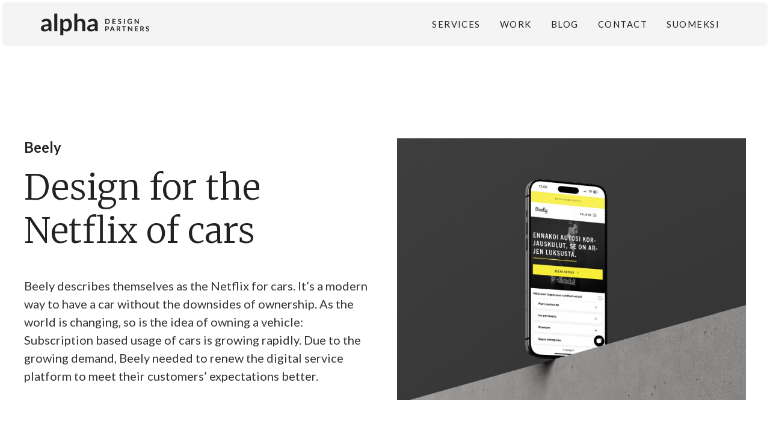

--- FILE ---
content_type: text/html
request_url: https://www.alphadesignpartners.com/work/beely
body_size: 16188
content:
<!DOCTYPE html><!-- Last Published: Wed Oct 15 2025 06:30:50 GMT+0000 (Coordinated Universal Time) --><html data-wf-domain="www.alphadesignpartners.com" data-wf-page="61bbad5e15ed4e5d55168db8" data-wf-site="61bbad5e15ed4e50c8168dad" lang="en" data-wf-collection="61bbad5e15ed4e74e2168dca" data-wf-item-slug="beely"><head><meta charset="utf-8"/><title>Beely: Design for the Netflix of cars</title><meta content="Beely describes themselves as the Netflix for cars. It’s a modern way to have a car without the downsides of ownership. As the world is changing, so is the idea of owning a vehicle: Subscription based usage of cars is growing rapidly. Due to the growing demand, Beely needed to renew the digital service platform to meet their customers’ expectations better." name="description"/><meta content="Beely: Design for the Netflix of cars" property="og:title"/><meta content="Beely describes themselves as the Netflix for cars. It’s a modern way to have a car without the downsides of ownership. As the world is changing, so is the idea of owning a vehicle: Subscription based usage of cars is growing rapidly. Due to the growing demand, Beely needed to renew the digital service platform to meet their customers’ expectations better." property="og:description"/><meta content="https://cdn.prod.website-files.com/61bbad5e15ed4e0c2d168dc8/670e32df1cdb2314fe8781a6_Beely_iPhone_1.jpg" property="og:image"/><meta content="Beely: Design for the Netflix of cars" property="twitter:title"/><meta content="Beely describes themselves as the Netflix for cars. It’s a modern way to have a car without the downsides of ownership. As the world is changing, so is the idea of owning a vehicle: Subscription based usage of cars is growing rapidly. Due to the growing demand, Beely needed to renew the digital service platform to meet their customers’ expectations better." property="twitter:description"/><meta content="https://cdn.prod.website-files.com/61bbad5e15ed4e0c2d168dc8/670e32df1cdb2314fe8781a6_Beely_iPhone_1.jpg" property="twitter:image"/><meta property="og:type" content="website"/><meta content="summary_large_image" name="twitter:card"/><meta content="width=device-width, initial-scale=1" name="viewport"/><link href="https://cdn.prod.website-files.com/61bbad5e15ed4e50c8168dad/css/alpha-design-partners-f95-49adc1d782dd9.shared.f60b3a9ec.css" rel="stylesheet" type="text/css"/><link href="https://fonts.googleapis.com" rel="preconnect"/><link href="https://fonts.gstatic.com" rel="preconnect" crossorigin="anonymous"/><script src="https://ajax.googleapis.com/ajax/libs/webfont/1.6.26/webfont.js" type="text/javascript"></script><script type="text/javascript">WebFont.load({  google: {    families: ["Merriweather:300,300italic,400,400italic,700,700italic,900,900italic","Lato:100,100italic,300,300italic,400,400italic,700,700italic,900,900italic","Inter:100,200,300,regular,500,600,700,800,900","Inter Tight:100,200,300,regular,500,600,700,800,900"]  }});</script><script type="text/javascript">!function(o,c){var n=c.documentElement,t=" w-mod-";n.className+=t+"js",("ontouchstart"in o||o.DocumentTouch&&c instanceof DocumentTouch)&&(n.className+=t+"touch")}(window,document);</script><link href="https://cdn.prod.website-files.com/61bbad5e15ed4e50c8168dad/61c254c172b71a0b8c6ca291_Frame%203.png" rel="shortcut icon" type="image/x-icon"/><link href="https://cdn.prod.website-files.com/61bbad5e15ed4e50c8168dad/61c254baa184b0ef23260dbb_Frame%204.png" rel="apple-touch-icon"/><script async="" src="https://www.googletagmanager.com/gtag/js?id=G-WQ3CX723DB"></script><script type="text/javascript">window.dataLayer = window.dataLayer || [];function gtag(){dataLayer.push(arguments);}gtag('js', new Date());gtag('config', 'G-WQ3CX723DB', {'anonymize_ip': false});</script><script type="text/javascript">!function(f,b,e,v,n,t,s){if(f.fbq)return;n=f.fbq=function(){n.callMethod?n.callMethod.apply(n,arguments):n.queue.push(arguments)};if(!f._fbq)f._fbq=n;n.push=n;n.loaded=!0;n.version='2.0';n.agent='plwebflow';n.queue=[];t=b.createElement(e);t.async=!0;t.src=v;s=b.getElementsByTagName(e)[0];s.parentNode.insertBefore(t,s)}(window,document,'script','https://connect.facebook.net/en_US/fbevents.js');fbq('init', '993428727910061');fbq('track', 'PageView');</script><!-- Google Tag Manager -->
<script>(function(w,d,s,l,i){w[l]=w[l]||[];w[l].push({'gtm.start':
new Date().getTime(),event:'gtm.js'});var f=d.getElementsByTagName(s)[0],
j=d.createElement(s),dl=l!='dataLayer'?'&l='+l:'';j.async=true;j.src=
'https://www.googletagmanager.com/gtm.js?id='+i+dl;f.parentNode.insertBefore(j,f);
})(window,document,'script','dataLayer','GTM-W9TTFS4');</script>
<!-- End Google Tag Manager -->

<style type="text/css">

body {
  -webkit-font-smoothing: antialiased;
}      
</style>

<!-- Finsweet Cookie Consent -->
<script async src="https://cdn.jsdelivr.net/npm/@finsweet/cookie-consent@1/fs-cc.js" fs-cc-mode="opt-in"></script></head><body class="a_body"><div class="fs-cc-components"><div fs-cc="banner" class="fs-cc-banner_component"><div class="fs-cc-banner_container"><div class="fs-cc-banner_text">By clicking <strong>“Accept All Cookies”</strong>, you agree to the storing of cookies on your device to enhance site navigation, analyze site usage, and assist in our marketing efforts. View our <a href="/licenses" class="fs-cc-banner_text-link">Privacy Policy</a> for more information.</div><div class="fs-cc-banner_buttons-wrapper"><a fs-cc="deny" href="#" class="fs-cc-banner_button fs-cc-button-alt w-button">Deny</a><a fs-cc="allow" href="#" class="fs-cc-banner_button w-button">Accept</a></div></div><div fs-cc="interaction" class="fs-cc-banner_trigger"></div></div><div fs-cc-scroll="disable" fs-cc="preferences" class="fs-cc-prefs_component w-form"><form id="cookie-preferences" name="wf-form-Cookie-Preferences" data-name="Cookie Preferences" method="get" class="fs-cc-prefs_form" data-wf-page-id="61bbad5e15ed4e5d55168db8" data-wf-element-id="403d0c55-aeee-4e20-d8ad-929cccfa858e" data-turnstile-sitekey="0x4AAAAAAAQTptj2So4dx43e"><div fs-cc="close" class="fs-cc-prefs_close"><div class="fs-cc-prefs_close-icon w-embed"><svg fill="currentColor" aria-hidden="true" focusable="false" viewBox="0 0 16 16">
	<path d="M9.414 8l4.293-4.293-1.414-1.414L8 6.586 3.707 2.293 2.293 3.707 6.586 8l-4.293 4.293 1.414 1.414L8 9.414l4.293 4.293 1.414-1.414L9.414 8z"></path>
</svg></div></div><div class="fs-cc-prefs_content"><div class="fs-cc-prefs_space-small"><div class="fs-cc-prefs_title">Privacy Preference Center</div></div><div class="fs-cc-prefs_space-small"><div class="fs-cc-prefs_text">When you visit websites, they may store or retrieve data in your browser. This storage is often necessary for the basic functionality of the website. The storage may be used for marketing, analytics, and personalization of the site, such as storing your preferences. Privacy is important to us, so you have the option of disabling certain types of storage that may not be necessary for the basic functioning of the website. Blocking categories may impact your experience on the website.</div></div><div class="fs-cc-prefs_space-medium"><a fs-cc="deny" href="#" class="fs-cc-prefs_button fs-cc-button-alt w-button">Reject all cookies</a><a fs-cc="allow" href="#" class="fs-cc-prefs_button w-button">Allow all cookies</a></div><div class="fs-cc-prefs_space-small"><div class="fs-cc-prefs_title">Manage Consent Preferences by Category</div></div><div class="fs-cc-prefs_option"><div class="fs-cc-prefs_toggle-wrapper"><div class="fs-cc-prefs_label">Essential</div><div class="fs-cc-prefs_text"><strong>Always Active</strong></div></div><div class="fs-cc-prefs_text">These items are required to enable basic website functionality.</div></div><div class="fs-cc-prefs_option"><div class="fs-cc-prefs_toggle-wrapper"><div class="fs-cc-prefs_label">Marketing</div><label class="w-checkbox fs-cc-prefs_checkbox-field"><input type="checkbox" id="marketing-2" name="marketing-2" data-name="Marketing 2" fs-cc-checkbox="marketing" class="w-checkbox-input fs-cc-prefs_checkbox"/><span for="marketing-2" class="fs-cc-prefs_checkbox-label w-form-label">Essential</span><div class="fs-cc-prefs_toggle"></div></label></div><div class="fs-cc-prefs_text">These items are used to deliver advertising that is more relevant to you and your interests. They may also be used to limit the number of times you see an advertisement and measure the effectiveness of advertising campaigns. Advertising networks usually place them with the website operator’s permission.</div></div><div class="fs-cc-prefs_option"><div class="fs-cc-prefs_toggle-wrapper"><div class="fs-cc-prefs_label">Personalization</div><label class="w-checkbox fs-cc-prefs_checkbox-field"><input type="checkbox" id="personalization-2" name="personalization-2" data-name="Personalization 2" fs-cc-checkbox="personalization" class="w-checkbox-input fs-cc-prefs_checkbox"/><span for="personalization-2" class="fs-cc-prefs_checkbox-label w-form-label">Essential</span><div class="fs-cc-prefs_toggle"></div></label></div><div class="fs-cc-prefs_text">These items allow the website to remember choices you make (such as your user name, language, or the region you are in) and provide enhanced, more personal features. For example, a website may provide you with local weather reports or traffic news by storing data about your current location.</div></div><div class="fs-cc-prefs_option"><div class="fs-cc-prefs_toggle-wrapper"><div class="fs-cc-prefs_label">Analytics</div><label class="w-checkbox fs-cc-prefs_checkbox-field"><input type="checkbox" id="analytics-2" name="analytics-2" data-name="Analytics 2" fs-cc-checkbox="analytics" class="w-checkbox-input fs-cc-prefs_checkbox"/><span for="analytics-2" class="fs-cc-prefs_checkbox-label w-form-label">Essential</span><div class="fs-cc-prefs_toggle"></div></label></div><div class="fs-cc-prefs_text">These items help the website operator understand how its website performs, how visitors interact with the site, and whether there may be technical issues. This storage type usually doesn’t collect information that identifies a visitor.</div></div><div class="fs-cc-prefs_buttons-wrapper"><a fs-cc="submit" href="#" class="fs-cc-prefs_button w-button">Confirm my preferences and close</a></div><input type="submit" data-wait="Please wait..." class="fs-cc-prefs_submit-hide w-button" value="Submit"/><div class="w-embed"><style>
/* smooth scrolling on iOS devices */
.fs-cc-prefs_content{-webkit-overflow-scrolling: touch}
</style></div></div></form><div class="w-form-done"></div><div class="w-form-fail"></div><div fs-cc="close" class="fs-cc-prefs_overlay"></div><div fs-cc="interaction" class="fs-cc-prefs_trigger"></div></div></div><div data-animation="default" class="navbar-a w-nav" data-easing2="ease-out-quad" fs-scrolldisable-element="smart-nav" data-easing="ease-out-quad" data-collapse="medium" data-w-id="bbe55b61-4a07-3784-8e54-a2ff6e0a5f36" role="banner" data-duration="400" data-doc-height="1"><div data-w-id="bbe55b61-4a07-3784-8e54-a2ff6e0a5f37" class="rl_navbar1_container"><a href="/" class="rl_navbar1_logo-link w-nav-brand"><div class="adp-logo w-embed"><svg width="auto" height="auto" viewBox="0 0 241 49" fill="none" xmlns="http://www.w3.org/2000/svg">
<g clip-path="url(#clip0_330_390)">
<path d="M1.33829 16.2274C4.55869 13.3229 8.43305 11.8707 12.9614 11.8707C14.464 11.8469 15.9566 12.1169 17.3528 12.6652C18.5921 13.1604 19.7088 13.913 20.6269 14.8717C21.5369 15.8446 22.2292 16.9955 22.6589 18.2494C23.1368 19.637 23.3723 21.0946 23.3553 22.56V39.9868H20.2995C19.7924 40.0125 19.2867 39.9157 18.8262 39.7049C18.4806 39.5152 18.2077 39.1359 18.0076 38.5593L17.4074 36.5706C16.746 37.1591 16.052 37.711 15.3286 38.2236C14.6717 38.6917 13.9682 39.0927 13.229 39.4204C12.4792 39.7508 11.695 39.9992 10.8904 40.161C9.98795 40.3394 9.06926 40.4253 8.14894 40.4173C7.0394 40.4284 5.93485 40.2693 4.87484 39.9458C3.91844 39.6586 3.03338 39.1777 2.27635 38.5337C1.53826 37.8918 0.959512 37.0913 0.584728 36.1939C0.165184 35.1588 -0.0389492 34.0511 -0.0155237 32.9366C-0.0132647 32.2267 0.106995 31.522 0.34047 30.8505C0.59725 30.1251 0.990428 29.4539 1.4994 28.8721C2.10329 28.1864 2.80328 27.5893 3.57819 27.0986C4.56791 26.4773 5.6353 25.9854 6.75355 25.6353C8.17365 25.1809 9.62945 24.8432 11.106 24.6256C12.9852 24.3456 14.881 24.188 16.7811 24.154V22.56C16.7811 20.7114 16.381 19.3446 15.5806 18.4596C14.7803 17.5746 13.6248 17.1304 12.1142 17.1269C11.1941 17.102 10.2763 17.2293 9.39882 17.5037C8.74184 17.7273 8.10761 18.0113 7.50452 18.3519C6.95883 18.6646 6.46512 18.9491 6.01558 19.1977C5.56319 19.452 5.04993 19.5821 4.52924 19.5744C4.09965 19.5876 3.67764 19.4606 3.32874 19.213C3.01692 18.9813 2.75241 18.6935 2.54919 18.3648L1.33829 16.2274ZM16.7811 28.1981C15.1344 28.262 13.4938 28.4333 11.87 28.7106C10.7698 28.886 9.6967 29.1986 8.67644 29.6409C7.99549 29.9218 7.40266 30.3765 6.95884 30.9582C6.61968 31.4396 6.43831 32.0121 6.43914 32.5983C6.43914 33.767 6.7856 34.6016 7.47853 35.1022C8.17147 35.6027 9.08613 35.8539 10.2225 35.8556C11.46 35.8868 12.6877 35.6332 13.8085 35.115C14.9234 34.5452 15.9265 33.7841 16.7708 32.8674L16.7811 28.1981Z" fill="CurrentColor"/>
<path d="M36.5062 0.00769043V39.9868H29.7683V0.00769043H36.5062Z" fill="CurrentColor"/>
<path d="M49.6286 16.1531C50.7378 14.9085 52.0564 13.8621 53.5264 13.0598C55.1058 12.24 56.8715 11.8315 58.6558 11.8733C60.1102 11.8574 61.5476 12.1824 62.8498 12.8215C64.1398 13.4714 65.2603 14.4063 66.1239 15.5534C67.1071 16.8801 67.829 18.377 68.2521 19.9665C68.7784 21.9275 69.0302 23.9503 69.0004 25.9787C69.0191 27.9211 68.7343 29.8548 68.1559 31.7116C67.6443 33.3703 66.8259 34.9213 65.7419 36.2861C64.7189 37.5583 63.4234 38.5919 61.9481 39.3128C60.3979 40.0556 58.6927 40.4296 56.9694 40.4045C55.5965 40.4399 54.2308 40.1966 52.9573 39.6895C51.8513 39.2174 50.8434 38.5475 49.9846 37.7136V49.0128H43.2441V12.3781H47.3654C47.75 12.3512 48.1321 12.4576 48.4457 12.6789C48.7592 12.9002 48.9847 13.2226 49.083 13.5903L49.6286 16.1531ZM49.9846 32.8367C50.6453 33.6727 51.5024 34.3377 52.4818 34.7741C53.41 35.1561 54.4072 35.3479 55.4129 35.3379C56.3628 35.3527 57.3043 35.1602 58.1699 34.7741C59 34.3837 59.7155 33.791 60.2487 33.0519C60.8727 32.1702 61.3216 31.1797 61.5713 30.1329C61.9027 28.7712 62.059 27.3738 62.0365 25.9736C62.0595 24.5966 61.927 23.2213 61.6415 21.8732C61.4392 20.901 61.055 19.9746 60.5085 19.1413C60.0635 18.4796 59.446 17.9484 58.7208 17.6036C57.9707 17.2705 57.1552 17.1051 56.3328 17.1192C55.0853 17.0812 53.8512 17.3817 52.765 17.988C51.7002 18.6444 50.7586 19.4776 49.982 20.4508L49.9846 32.8367Z" fill="CurrentColor"/>
<path d="M80.9795 15.3381C82.0488 14.3489 83.2629 13.5239 84.581 12.8907C86.0246 12.234 87.6014 11.9114 89.1907 11.9476C90.5857 11.9233 91.9705 12.1851 93.2574 12.7164C94.3988 13.1998 95.4116 13.9365 96.2171 14.8691C97.0346 15.8438 97.6468 16.9694 98.0178 18.1802C98.4397 19.5533 98.6465 20.9818 98.6311 22.4165V39.9868H91.8932V22.4139C91.8932 20.731 91.5017 19.4266 90.7187 18.5006C89.9356 17.5746 88.7447 17.1124 87.1457 17.1141C86.0074 17.1058 84.884 17.3696 83.8716 17.883C82.8028 18.4417 81.8273 19.1591 80.9795 20.01V39.9868H74.239V0.00769043H80.9795V15.3381Z" fill="CurrentColor"/>
<path d="M104.361 16.2274C107.579 13.3229 111.454 11.8707 115.984 11.8707C117.487 11.8469 118.979 12.1169 120.375 12.6652C121.615 13.1604 122.731 13.913 123.649 14.8717C124.559 15.8452 125.252 16.9958 125.684 18.2494C126.159 19.6359 126.394 21.0915 126.378 22.5549V39.9817H123.325C122.817 40.0084 122.311 39.9116 121.851 39.6998C121.503 39.5101 121.23 39.1308 121.03 38.5542L120.43 36.5655C119.768 37.154 119.074 37.7058 118.351 38.2185C117.694 38.6866 116.991 39.0876 116.251 39.4153C115.502 39.746 114.718 39.9944 113.913 40.1559C113.01 40.3344 112.092 40.4203 111.171 40.4122C110.062 40.4233 108.957 40.2642 107.897 39.9407C106.941 39.6535 106.056 39.1726 105.299 38.5286C104.561 37.8873 103.983 37.0865 103.61 36.1888C103.189 35.154 102.985 34.0461 103.01 32.9315C103.011 32.2218 103.13 31.517 103.363 30.8454C103.621 30.1203 104.014 29.4493 104.522 28.867C105.126 28.1819 105.826 27.5848 106.601 27.0935C107.591 26.4744 108.658 25.9843 109.776 25.6353C111.196 25.1812 112.652 24.8435 114.129 24.6256C116.009 24.3489 117.905 24.1948 119.806 24.1643V22.56C119.806 20.7114 119.406 19.3446 118.606 18.4596C117.805 17.5746 116.646 17.1261 115.129 17.1141C114.209 17.0888 113.291 17.2161 112.414 17.4909C111.756 17.714 111.12 17.998 110.517 18.3391C109.971 18.6518 109.477 18.9363 109.03 19.1848C108.578 19.4386 108.065 19.5687 107.544 19.5616C107.114 19.5756 106.692 19.4485 106.343 19.2002C106.026 18.9703 105.757 18.6823 105.551 18.3519L104.361 16.2274ZM119.806 28.1981C118.16 28.2569 116.519 28.423 114.895 28.6953C113.796 28.8703 112.723 29.1829 111.704 29.6255C111.022 29.9061 110.428 30.3608 109.984 30.9428C109.645 31.4243 109.463 31.9967 109.464 32.583C109.464 33.7516 109.815 34.5862 110.517 35.0868C111.218 35.5874 112.132 35.8385 113.258 35.8402C114.496 35.8711 115.725 35.6175 116.847 35.0996C117.96 34.5298 118.962 33.7697 119.806 32.8546V28.1981Z" fill="CurrentColor"/>
<path d="M146.903 28.8695C147.565 28.8551 148.225 28.9416 148.86 29.1257C149.361 29.2731 149.826 29.5218 150.224 29.8561C150.578 30.1617 150.853 30.5467 151.025 30.9786C151.202 31.4348 151.29 31.92 151.284 32.4086C151.295 32.9134 151.207 33.4155 151.025 33.8873C150.847 34.3312 150.567 34.7279 150.206 35.0457C149.808 35.3877 149.343 35.6443 148.839 35.7992C148.216 35.9849 147.567 36.0714 146.916 36.0554H145.357V39.9867H143.26V28.8695H146.903ZM146.903 34.4588C147.244 34.4656 147.584 34.418 147.909 34.3179C148.173 34.233 148.417 34.0942 148.624 33.9104C148.814 33.7297 148.959 33.5077 149.047 33.262C149.144 32.9896 149.192 32.7025 149.187 32.4138C149.191 32.1384 149.144 31.8648 149.047 31.6065C148.958 31.3717 148.813 31.161 148.626 30.9914C148.421 30.8129 148.179 30.6801 147.917 30.6019C147.588 30.508 147.246 30.4631 146.903 30.4686H145.344V34.4588H146.903Z" fill="CurrentColor"/>
<path d="M164.451 39.9869H162.83C162.67 39.9947 162.512 39.9466 162.385 39.8511C162.271 39.7637 162.182 39.649 162.125 39.5179L161.283 37.2499H156.606L155.764 39.5179C155.715 39.6455 155.632 39.7573 155.523 39.8408C155.397 39.9402 155.239 39.992 155.078 39.9869H153.441L157.877 28.8696H160.013L164.451 39.9869ZM160.748 35.7891L159.376 32.091C159.309 31.9202 159.238 31.7254 159.166 31.5067C159.093 31.288 159.02 31.0446 158.947 30.7763C158.88 31.0326 158.81 31.2889 158.737 31.5093C158.664 31.7297 158.594 31.9373 158.526 32.1064L157.162 35.7891H160.748Z" fill="CurrentColor"/>
<path d="M177.54 39.9867H175.645C175.489 39.997 175.333 39.9635 175.195 39.89C175.057 39.8166 174.943 39.7062 174.866 39.5715L172.496 36.0119C172.424 35.895 172.324 35.7974 172.205 35.7274C172.056 35.6631 171.894 35.6342 171.732 35.6428H170.835V39.9867H168.738V28.8694H172.176C172.841 28.8563 173.504 28.9357 174.146 29.1052C174.636 29.2322 175.094 29.4554 175.495 29.7613C175.836 30.0281 176.104 30.3753 176.274 30.771C176.575 31.5242 176.605 32.3567 176.357 33.1288C176.248 33.4553 176.084 33.7618 175.874 34.036C175.656 34.3148 175.392 34.5564 175.094 34.751C174.768 34.9636 174.412 35.1268 174.037 35.2353C174.172 35.3125 174.297 35.4045 174.411 35.5096C174.53 35.6201 174.635 35.7449 174.723 35.8812L177.54 39.9867ZM172.145 34.159C172.497 34.1661 172.848 34.1168 173.184 34.0129C173.452 33.9305 173.699 33.7934 173.909 33.6106C174.097 33.4414 174.242 33.2317 174.333 32.9981C174.428 32.7526 174.475 32.4919 174.473 32.2292C174.488 31.9843 174.445 31.7394 174.347 31.5139C174.249 31.2883 174.099 31.0884 173.909 30.9299C173.532 30.6275 172.956 30.4763 172.181 30.4763H170.841V34.1667L172.145 34.159Z" fill="CurrentColor"/>
<path d="M189.318 30.5687H185.92V39.9869H183.823V30.5687H180.424V28.8696H189.318V30.5687Z" fill="CurrentColor"/>
<path d="M203.421 28.8696V39.9868H202.345C202.201 39.9911 202.058 39.963 201.926 39.9048C201.8 39.8389 201.69 39.7461 201.604 39.6332L195.719 32.2217C195.75 32.5634 195.765 32.876 195.765 33.1596V39.9868H193.918V28.8696H195.017C195.093 28.8638 195.17 28.8638 195.246 28.8696C195.305 28.8749 195.363 28.8896 195.417 28.9131C195.471 28.9397 195.52 28.9743 195.563 29.0156C195.619 29.069 195.671 29.1264 195.719 29.1874L201.628 36.6194C201.612 36.4485 201.599 36.2717 201.589 36.0889C201.578 35.9061 201.573 35.7446 201.573 35.6045V28.8696H203.421Z" fill="CurrentColor"/>
<path d="M211.154 30.5047V33.58H215.098V35.1715H211.154V38.316H216.158V39.9869H209.049V28.8696H216.158V30.5047H211.154Z" fill="CurrentColor"/>
<path d="M229.933 39.9869H228.039C227.882 39.9972 227.726 39.9636 227.588 39.8902C227.45 39.8167 227.336 39.7063 227.259 39.5717L224.889 36.012C224.817 35.8945 224.716 35.7967 224.596 35.7275C224.448 35.663 224.287 35.634 224.125 35.643H223.226V39.9869H221.129V28.8696H224.567C225.231 28.8563 225.893 28.9357 226.534 29.1054C227.024 29.2324 227.483 29.4555 227.883 29.7614C228.224 30.0282 228.492 30.3755 228.662 30.7712C228.965 31.5243 228.993 32.3574 228.743 33.1289C228.634 33.4558 228.471 33.7625 228.26 34.0361C228.041 34.315 227.778 34.5566 227.48 34.7511C227.155 34.9637 226.799 35.127 226.425 35.2355C226.56 35.3126 226.685 35.4046 226.799 35.5097C226.923 35.621 227.033 35.7476 227.124 35.8864L229.933 39.9869ZM224.538 34.1591C224.891 34.1665 225.242 34.1172 225.578 34.0131C225.846 33.9307 226.093 33.7936 226.303 33.6107C226.491 33.4416 226.637 33.232 226.729 32.9982C226.824 32.7527 226.871 32.492 226.869 32.2294C226.884 31.9843 226.84 31.7392 226.742 31.5137C226.644 31.2881 226.493 31.0883 226.303 30.9301C225.927 30.6277 225.352 30.4764 224.577 30.4764H223.226V34.1668L224.538 34.1591Z" fill="CurrentColor"/>
<path d="M240.278 30.8916C240.23 30.9832 240.161 31.0629 240.078 31.1248C240.002 31.1771 239.91 31.2032 239.818 31.1991C239.69 31.1938 239.567 31.1529 239.462 31.0812C239.334 31.0018 239.184 30.9121 239.007 30.8249C238.808 30.7225 238.6 30.6367 238.386 30.5687C238.115 30.4858 237.833 30.446 237.549 30.4508C237.291 30.4453 237.033 30.4808 236.785 30.5558C236.584 30.614 236.397 30.7116 236.234 30.8429C236.09 30.9613 235.977 31.1126 235.904 31.2837C235.83 31.4635 235.793 31.656 235.795 31.85C235.786 32.087 235.865 32.3192 236.016 32.5035C236.18 32.6898 236.381 32.8415 236.606 32.9495C236.874 33.0821 237.153 33.1927 237.44 33.2801C237.752 33.3774 238.072 33.4825 238.399 33.5902C238.725 33.7012 239.045 33.8295 239.358 33.9746C239.662 34.117 239.943 34.3036 240.192 34.5281C240.441 34.7602 240.641 35.039 240.779 35.3482C240.937 35.7202 241.014 36.1212 241.003 36.5245C241.007 37.0071 240.919 37.4862 240.743 37.9366C240.573 38.3668 240.313 38.7565 239.979 39.0796C239.629 39.4173 239.211 39.6792 238.752 39.8484C238.222 40.0454 237.658 40.1411 237.092 40.1303C236.736 40.1297 236.381 40.0954 236.032 40.0278C235.689 39.9587 235.353 39.8592 235.029 39.7305C234.715 39.6052 234.414 39.4507 234.13 39.2692C233.858 39.0974 233.607 38.8962 233.381 38.6695L233.997 37.6778C234.051 37.6046 234.12 37.5435 234.2 37.4984C234.278 37.4514 234.368 37.4258 234.46 37.424C234.613 37.4317 234.761 37.4874 234.881 37.5829C235.031 37.688 235.211 37.8033 235.418 37.9315C235.649 38.0714 235.892 38.1881 236.146 38.28C236.468 38.3927 236.808 38.4465 237.149 38.4389C237.647 38.4685 238.14 38.3202 238.537 38.0212C238.704 37.8692 238.836 37.6822 238.92 37.4738C239.005 37.2654 239.042 37.0408 239.028 36.8167C239.039 36.5601 238.96 36.3076 238.804 36.1017C238.646 35.9052 238.446 35.7444 238.22 35.6301C237.953 35.4956 237.674 35.3883 237.386 35.3098C237.074 35.2226 236.757 35.1278 236.434 35.0253C236.11 34.9219 235.792 34.7987 235.483 34.6563C235.179 34.5139 234.901 34.3235 234.66 34.0925C234.405 33.8467 234.204 33.5518 234.07 33.2262C233.91 32.8179 233.835 32.3822 233.849 31.9449C233.849 31.538 233.932 31.1353 234.093 30.7609C234.258 30.3745 234.501 30.0256 234.808 29.7358C235.141 29.4251 235.533 29.1821 235.962 29.0208C236.464 28.8334 236.999 28.7421 237.536 28.7517C238.163 28.7452 238.786 28.8494 239.376 29.0592C239.909 29.247 240.397 29.54 240.81 29.9203L240.278 30.8916Z" fill="CurrentColor"/>
<path d="M153.327 17.947C153.336 18.7145 153.195 19.4766 152.914 20.192C152.654 20.8532 152.255 21.453 151.744 21.952C151.234 22.451 150.622 22.8381 149.949 23.0879C149.202 23.3676 148.409 23.5058 147.61 23.4954H143.323V12.3782H147.61C148.409 12.3673 149.203 12.5064 149.949 12.7882C150.622 13.0445 151.235 13.4344 151.749 13.9338C152.255 14.4345 152.651 15.0331 152.911 15.6918C153.195 16.4103 153.336 17.176 153.327 17.947ZM151.175 17.947C151.184 17.3901 151.101 16.8354 150.931 16.3043C150.785 15.8497 150.543 15.4306 150.221 15.0742C149.91 14.7385 149.527 14.4759 149.099 14.3054C148.625 14.1242 148.12 14.0371 147.613 14.0491H145.427V21.8758H147.61C148.118 21.8877 148.623 21.8006 149.096 21.6195C149.524 21.4488 149.907 21.1862 150.219 20.8507C150.54 20.4942 150.782 20.0751 150.928 19.6205C151.105 19.0801 151.19 18.5147 151.18 17.947H151.175Z" fill="CurrentColor"/>
<path d="M161.26 14.0235V17.0988H165.205V18.6903H161.26V21.8425H166.265V23.4954H159.155V12.3782H166.265V14.0235H161.26Z" fill="CurrentColor"/>
<path d="M178.098 14.4002C178.05 14.4912 177.983 14.5708 177.901 14.6334C177.824 14.6841 177.733 14.7101 177.641 14.7078C177.514 14.7013 177.391 14.6596 177.287 14.5873C177.16 14.5079 177.007 14.4207 176.83 14.331C176.632 14.2275 176.425 14.1417 176.212 14.0748C175.94 13.9907 175.657 13.9509 175.372 13.9569C175.114 13.9519 174.856 13.9865 174.608 14.0594C174.408 14.1196 174.222 14.218 174.06 14.349C173.915 14.4673 173.801 14.6185 173.728 14.7898C173.653 14.9695 173.616 15.1621 173.618 15.3561C173.611 15.5934 173.69 15.8255 173.842 16.0096C174.005 16.1958 174.205 16.3475 174.429 16.4556C174.697 16.5882 174.976 16.6988 175.263 16.7862C175.575 16.8835 175.895 16.986 176.222 17.0962C176.549 17.2062 176.869 17.3346 177.181 17.4807C177.486 17.6222 177.767 17.8089 178.015 18.0342C178.266 18.2657 178.466 18.5446 178.605 18.8543C178.762 19.2265 178.837 19.6275 178.826 20.0306C178.83 20.5124 178.742 20.9906 178.566 21.4401C178.397 21.8711 178.136 22.2617 177.802 22.5857C177.45 22.9217 177.031 23.1833 176.573 23.3545C176.042 23.5503 175.479 23.6459 174.912 23.6364C174.556 23.6362 174.201 23.601 173.852 23.5313C173.51 23.4642 173.175 23.3656 172.852 23.2366C172.537 23.1113 172.235 22.9568 171.95 22.7753C171.679 22.6035 171.428 22.4023 171.202 22.1756L171.818 21.1839C171.872 21.1099 171.941 21.0479 172.02 21.0019C172.099 20.9558 172.189 20.9311 172.28 20.9301C172.434 20.9379 172.581 20.9926 172.701 21.0865C172.852 21.1915 173.031 21.3094 173.239 21.4376C173.471 21.5764 173.715 21.6932 173.969 21.7861C174.29 21.8988 174.629 21.9526 174.97 21.945C175.469 21.976 175.962 21.8266 176.357 21.5247C176.525 21.3732 176.656 21.1866 176.741 20.9787C176.826 20.7707 176.863 20.5466 176.848 20.3228C176.86 20.0665 176.782 19.814 176.627 19.6078C176.466 19.4129 176.265 19.254 176.038 19.1413C175.771 19.0077 175.492 18.9012 175.203 18.8235C174.892 18.7364 174.575 18.6416 174.252 18.5391C173.928 18.4357 173.61 18.3124 173.301 18.17C172.994 18.0295 172.712 17.8398 172.467 17.6088C172.213 17.3628 172.014 17.0679 171.88 16.7426C171.72 16.3344 171.644 15.8987 171.657 15.4612C171.659 15.0489 171.745 14.6413 171.91 14.2624C172.075 13.8834 172.314 13.5408 172.615 13.2547C172.949 12.944 173.341 12.701 173.769 12.5397C174.273 12.3567 174.807 12.2697 175.344 12.2834C175.971 12.2769 176.594 12.3811 177.183 12.5909C177.716 12.7787 178.204 13.0717 178.618 13.452L178.098 14.4002Z" fill="CurrentColor"/>
<path d="M186.728 23.4954H184.623V12.3782H186.728V23.4954Z" fill="CurrentColor"/>
<path d="M202.514 17.9214V22.419C201.965 22.8228 201.349 23.1306 200.695 23.3288C200.02 23.5253 199.319 23.6229 198.616 23.6184C197.764 23.6301 196.918 23.4868 196.119 23.1955C195.408 22.9352 194.758 22.535 194.209 22.0192C193.678 21.513 193.262 20.9016 192.988 20.2253C192.699 19.5 192.555 18.7263 192.564 17.947C192.554 17.1594 192.694 16.377 192.977 15.6405C193.236 14.9619 193.639 14.3459 194.159 13.834C194.68 13.3221 195.305 12.9261 195.994 12.6728C196.771 12.3864 197.596 12.2456 198.426 12.2577C198.856 12.2553 199.286 12.2914 199.71 12.3653C200.087 12.4312 200.457 12.5298 200.817 12.66C201.143 12.7792 201.455 12.933 201.747 13.1188C202.024 13.293 202.285 13.4911 202.527 13.7108L201.919 14.6462C201.88 14.7139 201.827 14.773 201.764 14.8198C201.701 14.8665 201.629 14.8999 201.552 14.9178C201.467 14.9323 201.38 14.9301 201.295 14.9112C201.211 14.8922 201.131 14.857 201.061 14.8076L200.541 14.5155C200.359 14.4123 200.168 14.3265 199.97 14.2592C199.738 14.1822 199.501 14.123 199.26 14.0824C198.96 14.0333 198.655 14.0101 198.351 14.0132C197.835 14.0061 197.323 14.1002 196.844 14.2899C196.405 14.4665 196.012 14.737 195.693 15.0818C195.366 15.4413 195.117 15.8624 194.96 16.3196C194.781 16.8395 194.693 17.3854 194.7 17.9342C194.691 18.5131 194.785 19.089 194.978 19.6359C195.144 20.1122 195.409 20.5488 195.758 20.9172C196.097 21.2662 196.51 21.5366 196.968 21.7091C197.834 22.0175 198.772 22.0675 199.666 21.8527C199.996 21.7645 200.317 21.6461 200.625 21.499V19.4847H199.206C199.148 19.4879 199.091 19.4796 199.037 19.4602C198.983 19.4408 198.933 19.4108 198.891 19.3719C198.854 19.3368 198.825 19.2945 198.806 19.2478C198.786 19.2011 198.776 19.1508 198.777 19.1002V17.9214H202.514Z" fill="CurrentColor"/>
<path d="M218.029 12.3781V23.4954H216.954C216.81 23.4996 216.668 23.4715 216.538 23.4134C216.411 23.3475 216.3 23.2548 216.213 23.1417L210.327 15.7302C210.359 16.0719 210.374 16.3846 210.374 16.6682V23.4954H208.527V12.3781H209.626C209.703 12.3738 209.78 12.3738 209.857 12.3781C209.976 12.3887 210.087 12.4405 210.171 12.5242C210.228 12.5785 210.28 12.6368 210.327 12.6985L216.236 20.1305C216.221 19.9596 216.208 19.7828 216.197 19.6C216.187 19.4172 216.182 19.2557 216.182 19.1156V12.3781H218.029Z" fill="CurrentColor"/>
</g>
<defs>
<clipPath id="clip0_330_390">
<rect width="241" height="49" fill="CurrentColor"/>
</clipPath>
</defs>
</svg></div></a><nav role="navigation" class="rl_navbar1_menu is-page-height-tablet w-nav-menu"><a href="/" class="rl_navbar1_link home_link w-nav-link">Home</a><a href="/services" class="rl_navbar1_link w-nav-link">Services</a><a href="/work" class="rl_navbar1_link w-nav-link">Work</a><a href="/blog" class="rl_navbar1_link w-nav-link">Blog</a><a href="/contact" class="rl_navbar1_link w-nav-link">Contact</a><a href="/fi" class="rl_navbar1_link w-nav-link">Suomeksi</a></nav><div class="rl_navbar1_menu-button w-nav-button"><div class="rl_menu-icon"><div class="rl_menu-icon_line-top"></div><div class="rl_menu-icon_line-middle"><div class="rl_menu-icon_line-middle-inner"></div></div><div class="rl_menu-icon_line-bottom"></div></div></div></div></div><div class="section-project-hero"><div class="main-container projectcontainer"><div class="w-layout-grid grid-11 project-grid"><div id="w-node-a9a9de9f-6513-c035-719c-f57e9a7b97d7-55168db8"><div class="project-post-heading_client">Beely</div><h1 class="project-post-heading">Design for the Netflix of cars</h1><div class="text-block prroejct-start">Beely describes themselves as the Netflix for cars. It’s a modern way to have a car without the downsides of ownership. As the world is changing, so is the idea of owning a vehicle: Subscription based usage of cars is growing rapidly. Due to the growing demand, Beely needed to renew the digital service platform to meet their customers’ expectations better.</div></div><img alt="Beely: Design for the Netflix of cars" loading="lazy" id="w-node-_2ccf3108-3a23-5090-bb4a-eaaa1a5c8c5e-55168db8" src="https://cdn.prod.website-files.com/61bbad5e15ed4e0c2d168dc8/670e32df1cdb2314fe8781a6_Beely_iPhone_1.jpg" sizes="(max-width: 479px) 90vw, (max-width: 767px) 92vw, (max-width: 991px) 94vw, 92vw" srcset="https://cdn.prod.website-files.com/61bbad5e15ed4e0c2d168dc8/670e32df1cdb2314fe8781a6_Beely_iPhone_1-p-500.jpg 500w, https://cdn.prod.website-files.com/61bbad5e15ed4e0c2d168dc8/670e32df1cdb2314fe8781a6_Beely_iPhone_1-p-800.jpg 800w, https://cdn.prod.website-files.com/61bbad5e15ed4e0c2d168dc8/670e32df1cdb2314fe8781a6_Beely_iPhone_1-p-1080.jpg 1080w, https://cdn.prod.website-files.com/61bbad5e15ed4e0c2d168dc8/670e32df1cdb2314fe8781a6_Beely_iPhone_1.jpg 1380w"/></div></div></div><section><div class="w-layout-blockcontainer main-container projectcontainer bottom-p-p w-container"><div class="w-layout-grid grid-12"><div id="w-node-_40e65862-5f7d-49ff-5abd-905461ad68e0-55168db8" class="project_meta"><div id="w-node-_200cc590-4003-2457-cc94-d1e2795224a1-55168db8" class="div-block-19 w-clearfix"><div class="project-details cl">Client</div><div class="project-details client">Beely</div></div><div class="div-block-19 w-clearfix"><div class="project-details">Service</div><div class="project-details service">Service, UX, UI and visual design &amp; content</div></div></div><div class="project-rich-text rich-text-block w-richtext"><h3>The three main goals were:</h3><ol role="list"><li>Make it clear what a subscription-based car is</li><li>Make site browsing fun and make the visitor want to subscribe </li><li>Create a conversion path that minimizes abandoned checkouts. </li></ol><p>Our team handled all design and contents while Crasman was responsible for the technical implementation. </p><h3>Our work included:</h3><ul role="list"><li>Planning the site structure</li><li>Planning the conversion paths and customer journeys on the site</li><li>Layout &amp; graphic design</li><li>Illustrations &amp; animations</li><li>Copywriting</li></ul><p>The site was launched in January 2022 and was nominated as one of the Grand One 2022 finalists - the biggest digital media competition in Finland.</p><p>‍<br/></p><figure style="max-width:3542pxpx" class="w-richtext-align-fullwidth w-richtext-figure-type-image"><div><img src="https://cdn.prod.website-files.com/61bbad5e15ed4e0c2d168dc8/66e97a6fbf8e91c137e90935_65ae66dc71e393a5399a338c_beely-iso.png" loading="lazy" alt=""/></div></figure></div></div></div></section><div id="uutiskirje" class="insider-section"><div class="main-container"><div class="columns-4 w-row"><div class="column-3 w-col w-col-6"><div data-w-id="TextBlock 5" class="big-text-section insider-heading">Become an insider</div><p data-w-id="981c2671-872a-f7ae-39fa-31aa062ef679" class="paragraph p-light p-margin-bottom-0">Receive the latest news, tips, tools and more information around design and customer experience. Conveniently in your inbox monthly.</p><div class="w-form"><form id="email-form" name="email-form" data-name="Email Form" method="get" class="insider-form" data-wf-page-id="61bbad5e15ed4e5d55168db8" data-wf-element-id="f4756337-5f9b-f0c9-57d9-dc9236f551b2" data-turnstile-sitekey="0x4AAAAAAAQTptj2So4dx43e"><label for="email" data-w-id="f4756337-5f9b-f0c9-57d9-dc9236f551b6" class="field-label-2">E-mail</label><input class="newsletter-email-field w-input" maxlength="256" name="email" data-name="Email" placeholder="" data-w-id="f4756337-5f9b-f0c9-57d9-dc9236f551b8" type="email" id="email" required=""/><input type="submit" data-wait="Please wait..." data-w-id="f4756337-5f9b-f0c9-57d9-dc9236f551b9" class="submit-button-round w-button" value="Subscribe"/></form><div class="w-form-done"><div>Thank you! Your submission has been received!</div></div><div class="w-form-fail"><div>Oops! Something went wrong while submitting the form.</div></div></div></div><div class="w-clearfix w-col w-col-6"><img src="https://cdn.prod.website-files.com/61bbad5e15ed4e50c8168dad/61bbad5e15ed4e0473168e1f_Pattern.png" loading="lazy" data-w-id="9038a554-b389-d42e-3dc2-45ab032324d1" alt="" class="image-3"/></div></div></div></div><div class="footer"><div class="rl-container-large"><div class="rl-padding-section-medium"><div class="w-layout-grid footer24_top-wrapper"><div class="footer24_left-wrapper"><a href="/" class="rl_footer3_logo-link w-nav-brand"><img loading="lazy" src="https://cdn.prod.website-files.com/61bbad5e15ed4e50c8168dad/66b49f1886f83ac7f252a729_adp_logo_horizontal_white.svg" alt="" class="rl_footer3_logo"/><div class="smallheading-footer">Strategic Design &amp; Actionable DesignOps</div></a></div><div class="w-layout-grid footer-nav-grid"><div class="footer24_link-list"><a href="/" class="footer24_link">Home</a><a href="/services" class="footer24_link">Services</a><a href="/work" class="footer24_link">Work</a><a href="/blog" class="footer24_link">Blog</a><a href="/contact" class="footer24_link">Contact</a></div><div id="w-node-_9faadb0a-90d9-a184-a81a-31ef2052f550-9aec5d96" class="footer24_link-list"><div class="footer-link-list-small"><a href="https://www.linkedin.com/company/alpha-design-partners/" target="_blank" class="footer24_link small">LinkedIn</a></div><div class="footer-link-list-small"><a href="/fi" class="footer24_link small">Suomeksi</a></div></div></div><div id="w-node-_9faadb0a-90d9-a184-a81a-31ef2052f557-9aec5d96" class="w-layout-grid footer-address-grid"><div id="w-node-_9faadb0a-90d9-a184-a81a-31ef2052f558-9aec5d96" class="footer-heading">Address</div><div class="footer24_link-list"><div class="footer-text-light">HELSINKI</div><div class="footer-text-muted">Mannerheimintie 109<br/>00280 Helsinki<br/>Finland</div></div><div class="footer24_link-list"><div class="footer-text-light">TAMPERE</div><div class="footer-text-muted">Hämeenkatu 14 C 25<br/>33100 Tampere<br/>Finland</div></div><div class="footer24_link-list"><div class="footer-text-light">BILLING</div><div class="footer-text-muted">Alpha Design Partners Oy<br/>VAT: 3173336-2<br/>e-Invoice/OVT: 003731733362<br/>Operator: Maventa (003721291126)</div></div></div><div id="w-node-_9faadb0a-90d9-a184-a81a-31ef2052f575-9aec5d96" class="w-layout-grid footer-contact-grid"><div id="w-node-_9faadb0a-90d9-a184-a81a-31ef2052f576-9aec5d96" class="footer-heading">Contact</div><div class="footer24_link-list"><div class="footer-text-light">Harri Kiljander</div><div class="footer-text-muted">Design Strategist, Founding Partner<br/><a href="mailto:harri@alphadesignpartners.com" class="footer-link-2">harri@alphadesignpartners.com<br/></a><a href="tel:+358405060007" class="footer-link-2">+358 40 5060 007<br/></a><a href="https://www.linkedin.com/in/harrikiljander/" target="_blank" class="footer-link-2">LinkedIn</a></div></div><div class="footer24_link-list"><div class="footer-text-light">Heidi Vaarala</div><div class="footer-text-muted">Creative Director, Partner<br/><a href="mailto:heidi@alphadesignpartners.com" class="footer-link-2">heidi@alphadesignpartners.com<br/></a><a href="tel:+358503604184" class="footer-link-2">+358 50 360 4184<br/></a><a href="https://www.linkedin.com/in/heidivaarala/" target="_blank" class="footer-link-2">LinkedIn</a></div></div></div></div><div class="rl_footer3_spacing-block-5"></div><div class="rl_footer3_line-divider"></div><div class="rl_footer3_spacing-block-5"></div><div class="rl_footer3_bottom-wrapper"><div class="rl_footer3_credit-text">© 2020–2024 Alpha Design Partners Oy</div><div class="w-layout-grid rl_footer3_legal-list"><a href="/licenses" class="rl_footer3_legal-link">Privacy Policy</a></div></div></div></div></div><script src="https://d3e54v103j8qbb.cloudfront.net/js/jquery-3.5.1.min.dc5e7f18c8.js?site=61bbad5e15ed4e50c8168dad" type="text/javascript" integrity="sha256-9/aliU8dGd2tb6OSsuzixeV4y/faTqgFtohetphbbj0=" crossorigin="anonymous"></script><script src="https://cdn.prod.website-files.com/61bbad5e15ed4e50c8168dad/js/alpha-design-partners-f95-49adc1d782dd9.schunk.36b8fb49256177c8.js" type="text/javascript"></script><script src="https://cdn.prod.website-files.com/61bbad5e15ed4e50c8168dad/js/alpha-design-partners-f95-49adc1d782dd9.schunk.3665db484e66ccbd.js" type="text/javascript"></script><script src="https://cdn.prod.website-files.com/61bbad5e15ed4e50c8168dad/js/alpha-design-partners-f95-49adc1d782dd9.a8ec746e.834659acd5a470c3.js" type="text/javascript"></script><!-- Google Tag Manager (noscript) -->
<noscript><iframe src="https://www.googletagmanager.com/ns.html?id=GTM-W9TTFS4"
height="0" width="0" style="display:none;visibility:hidden"></iframe></noscript>
<!-- End Google Tag Manager (noscript) --></body></html>

--- FILE ---
content_type: text/css
request_url: https://cdn.prod.website-files.com/61bbad5e15ed4e50c8168dad/css/alpha-design-partners-f95-49adc1d782dd9.shared.f60b3a9ec.css
body_size: 28425
content:
html {
  -webkit-text-size-adjust: 100%;
  -ms-text-size-adjust: 100%;
  font-family: sans-serif;
}

body {
  margin: 0;
}

article, aside, details, figcaption, figure, footer, header, hgroup, main, menu, nav, section, summary {
  display: block;
}

audio, canvas, progress, video {
  vertical-align: baseline;
  display: inline-block;
}

audio:not([controls]) {
  height: 0;
  display: none;
}

[hidden], template {
  display: none;
}

a {
  background-color: #0000;
}

a:active, a:hover {
  outline: 0;
}

abbr[title] {
  border-bottom: 1px dotted;
}

b, strong {
  font-weight: bold;
}

dfn {
  font-style: italic;
}

h1 {
  margin: .67em 0;
  font-size: 2em;
}

mark {
  color: #000;
  background: #ff0;
}

small {
  font-size: 80%;
}

sub, sup {
  vertical-align: baseline;
  font-size: 75%;
  line-height: 0;
  position: relative;
}

sup {
  top: -.5em;
}

sub {
  bottom: -.25em;
}

img {
  border: 0;
}

svg:not(:root) {
  overflow: hidden;
}

hr {
  box-sizing: content-box;
  height: 0;
}

pre {
  overflow: auto;
}

code, kbd, pre, samp {
  font-family: monospace;
  font-size: 1em;
}

button, input, optgroup, select, textarea {
  color: inherit;
  font: inherit;
  margin: 0;
}

button {
  overflow: visible;
}

button, select {
  text-transform: none;
}

button, html input[type="button"], input[type="reset"] {
  -webkit-appearance: button;
  cursor: pointer;
}

button[disabled], html input[disabled] {
  cursor: default;
}

button::-moz-focus-inner, input::-moz-focus-inner {
  border: 0;
  padding: 0;
}

input {
  line-height: normal;
}

input[type="checkbox"], input[type="radio"] {
  box-sizing: border-box;
  padding: 0;
}

input[type="number"]::-webkit-inner-spin-button, input[type="number"]::-webkit-outer-spin-button {
  height: auto;
}

input[type="search"] {
  -webkit-appearance: none;
}

input[type="search"]::-webkit-search-cancel-button, input[type="search"]::-webkit-search-decoration {
  -webkit-appearance: none;
}

legend {
  border: 0;
  padding: 0;
}

textarea {
  overflow: auto;
}

optgroup {
  font-weight: bold;
}

table {
  border-collapse: collapse;
  border-spacing: 0;
}

td, th {
  padding: 0;
}

@font-face {
  font-family: webflow-icons;
  src: url("[data-uri]") format("truetype");
  font-weight: normal;
  font-style: normal;
}

[class^="w-icon-"], [class*=" w-icon-"] {
  speak: none;
  font-variant: normal;
  text-transform: none;
  -webkit-font-smoothing: antialiased;
  -moz-osx-font-smoothing: grayscale;
  font-style: normal;
  font-weight: normal;
  line-height: 1;
  font-family: webflow-icons !important;
}

.w-icon-slider-right:before {
  content: "";
}

.w-icon-slider-left:before {
  content: "";
}

.w-icon-nav-menu:before {
  content: "";
}

.w-icon-arrow-down:before, .w-icon-dropdown-toggle:before {
  content: "";
}

.w-icon-file-upload-remove:before {
  content: "";
}

.w-icon-file-upload-icon:before {
  content: "";
}

* {
  box-sizing: border-box;
}

html {
  height: 100%;
}

body {
  color: #333;
  background-color: #fff;
  min-height: 100%;
  margin: 0;
  font-family: Arial, sans-serif;
  font-size: 14px;
  line-height: 20px;
}

img {
  vertical-align: middle;
  max-width: 100%;
  display: inline-block;
}

html.w-mod-touch * {
  background-attachment: scroll !important;
}

.w-block {
  display: block;
}

.w-inline-block {
  max-width: 100%;
  display: inline-block;
}

.w-clearfix:before, .w-clearfix:after {
  content: " ";
  grid-area: 1 / 1 / 2 / 2;
  display: table;
}

.w-clearfix:after {
  clear: both;
}

.w-hidden {
  display: none;
}

.w-button {
  color: #fff;
  line-height: inherit;
  cursor: pointer;
  background-color: #3898ec;
  border: 0;
  border-radius: 0;
  padding: 9px 15px;
  text-decoration: none;
  display: inline-block;
}

input.w-button {
  -webkit-appearance: button;
}

html[data-w-dynpage] [data-w-cloak] {
  color: #0000 !important;
}

.w-code-block {
  margin: unset;
}

pre.w-code-block code {
  all: inherit;
}

.w-optimization {
  display: contents;
}

.w-webflow-badge, .w-webflow-badge > img {
  box-sizing: unset;
  width: unset;
  height: unset;
  max-height: unset;
  max-width: unset;
  min-height: unset;
  min-width: unset;
  margin: unset;
  padding: unset;
  float: unset;
  clear: unset;
  border: unset;
  border-radius: unset;
  background: unset;
  background-image: unset;
  background-position: unset;
  background-size: unset;
  background-repeat: unset;
  background-origin: unset;
  background-clip: unset;
  background-attachment: unset;
  background-color: unset;
  box-shadow: unset;
  transform: unset;
  direction: unset;
  font-family: unset;
  font-weight: unset;
  color: unset;
  font-size: unset;
  line-height: unset;
  font-style: unset;
  font-variant: unset;
  text-align: unset;
  letter-spacing: unset;
  -webkit-text-decoration: unset;
  text-decoration: unset;
  text-indent: unset;
  text-transform: unset;
  list-style-type: unset;
  text-shadow: unset;
  vertical-align: unset;
  cursor: unset;
  white-space: unset;
  word-break: unset;
  word-spacing: unset;
  word-wrap: unset;
  transition: unset;
}

.w-webflow-badge {
  white-space: nowrap;
  cursor: pointer;
  box-shadow: 0 0 0 1px #0000001a, 0 1px 3px #0000001a;
  visibility: visible !important;
  opacity: 1 !important;
  z-index: 2147483647 !important;
  color: #aaadb0 !important;
  overflow: unset !important;
  background-color: #fff !important;
  border-radius: 3px !important;
  width: auto !important;
  height: auto !important;
  margin: 0 !important;
  padding: 6px !important;
  font-size: 12px !important;
  line-height: 14px !important;
  text-decoration: none !important;
  display: inline-block !important;
  position: fixed !important;
  inset: auto 12px 12px auto !important;
  transform: none !important;
}

.w-webflow-badge > img {
  position: unset;
  visibility: unset !important;
  opacity: 1 !important;
  vertical-align: middle !important;
  display: inline-block !important;
}

h1, h2, h3, h4, h5, h6 {
  margin-bottom: 10px;
  font-weight: bold;
}

h1 {
  margin-top: 20px;
  font-size: 38px;
  line-height: 44px;
}

h2 {
  margin-top: 20px;
  font-size: 32px;
  line-height: 36px;
}

h3 {
  margin-top: 20px;
  font-size: 24px;
  line-height: 30px;
}

h4 {
  margin-top: 10px;
  font-size: 18px;
  line-height: 24px;
}

h5 {
  margin-top: 10px;
  font-size: 14px;
  line-height: 20px;
}

h6 {
  margin-top: 10px;
  font-size: 12px;
  line-height: 18px;
}

p {
  margin-top: 0;
  margin-bottom: 10px;
}

blockquote {
  border-left: 5px solid #e2e2e2;
  margin: 0 0 10px;
  padding: 10px 20px;
  font-size: 18px;
  line-height: 22px;
}

figure {
  margin: 0 0 10px;
}

figcaption {
  text-align: center;
  margin-top: 5px;
}

ul, ol {
  margin-top: 0;
  margin-bottom: 10px;
  padding-left: 40px;
}

.w-list-unstyled {
  padding-left: 0;
  list-style: none;
}

.w-embed:before, .w-embed:after {
  content: " ";
  grid-area: 1 / 1 / 2 / 2;
  display: table;
}

.w-embed:after {
  clear: both;
}

.w-video {
  width: 100%;
  padding: 0;
  position: relative;
}

.w-video iframe, .w-video object, .w-video embed {
  border: none;
  width: 100%;
  height: 100%;
  position: absolute;
  top: 0;
  left: 0;
}

fieldset {
  border: 0;
  margin: 0;
  padding: 0;
}

button, [type="button"], [type="reset"] {
  cursor: pointer;
  -webkit-appearance: button;
  border: 0;
}

.w-form {
  margin: 0 0 15px;
}

.w-form-done {
  text-align: center;
  background-color: #ddd;
  padding: 20px;
  display: none;
}

.w-form-fail {
  background-color: #ffdede;
  margin-top: 10px;
  padding: 10px;
  display: none;
}

label {
  margin-bottom: 5px;
  font-weight: bold;
  display: block;
}

.w-input, .w-select {
  color: #333;
  vertical-align: middle;
  background-color: #fff;
  border: 1px solid #ccc;
  width: 100%;
  height: 38px;
  margin-bottom: 10px;
  padding: 8px 12px;
  font-size: 14px;
  line-height: 1.42857;
  display: block;
}

.w-input::placeholder, .w-select::placeholder {
  color: #999;
}

.w-input:focus, .w-select:focus {
  border-color: #3898ec;
  outline: 0;
}

.w-input[disabled], .w-select[disabled], .w-input[readonly], .w-select[readonly], fieldset[disabled] .w-input, fieldset[disabled] .w-select {
  cursor: not-allowed;
}

.w-input[disabled]:not(.w-input-disabled), .w-select[disabled]:not(.w-input-disabled), .w-input[readonly], .w-select[readonly], fieldset[disabled]:not(.w-input-disabled) .w-input, fieldset[disabled]:not(.w-input-disabled) .w-select {
  background-color: #eee;
}

textarea.w-input, textarea.w-select {
  height: auto;
}

.w-select {
  background-color: #f3f3f3;
}

.w-select[multiple] {
  height: auto;
}

.w-form-label {
  cursor: pointer;
  margin-bottom: 0;
  font-weight: normal;
  display: inline-block;
}

.w-radio {
  margin-bottom: 5px;
  padding-left: 20px;
  display: block;
}

.w-radio:before, .w-radio:after {
  content: " ";
  grid-area: 1 / 1 / 2 / 2;
  display: table;
}

.w-radio:after {
  clear: both;
}

.w-radio-input {
  float: left;
  margin: 3px 0 0 -20px;
  line-height: normal;
}

.w-file-upload {
  margin-bottom: 10px;
  display: block;
}

.w-file-upload-input {
  opacity: 0;
  z-index: -100;
  width: .1px;
  height: .1px;
  position: absolute;
  overflow: hidden;
}

.w-file-upload-default, .w-file-upload-uploading, .w-file-upload-success {
  color: #333;
  display: inline-block;
}

.w-file-upload-error {
  margin-top: 10px;
  display: block;
}

.w-file-upload-default.w-hidden, .w-file-upload-uploading.w-hidden, .w-file-upload-error.w-hidden, .w-file-upload-success.w-hidden {
  display: none;
}

.w-file-upload-uploading-btn {
  cursor: pointer;
  background-color: #fafafa;
  border: 1px solid #ccc;
  margin: 0;
  padding: 8px 12px;
  font-size: 14px;
  font-weight: normal;
  display: flex;
}

.w-file-upload-file {
  background-color: #fafafa;
  border: 1px solid #ccc;
  flex-grow: 1;
  justify-content: space-between;
  margin: 0;
  padding: 8px 9px 8px 11px;
  display: flex;
}

.w-file-upload-file-name {
  font-size: 14px;
  font-weight: normal;
  display: block;
}

.w-file-remove-link {
  cursor: pointer;
  width: auto;
  height: auto;
  margin-top: 3px;
  margin-left: 10px;
  padding: 3px;
  display: block;
}

.w-icon-file-upload-remove {
  margin: auto;
  font-size: 10px;
}

.w-file-upload-error-msg {
  color: #ea384c;
  padding: 2px 0;
  display: inline-block;
}

.w-file-upload-info {
  padding: 0 12px;
  line-height: 38px;
  display: inline-block;
}

.w-file-upload-label {
  cursor: pointer;
  background-color: #fafafa;
  border: 1px solid #ccc;
  margin: 0;
  padding: 8px 12px;
  font-size: 14px;
  font-weight: normal;
  display: inline-block;
}

.w-icon-file-upload-icon, .w-icon-file-upload-uploading {
  width: 20px;
  margin-right: 8px;
  display: inline-block;
}

.w-icon-file-upload-uploading {
  height: 20px;
}

.w-container {
  max-width: 940px;
  margin-left: auto;
  margin-right: auto;
}

.w-container:before, .w-container:after {
  content: " ";
  grid-area: 1 / 1 / 2 / 2;
  display: table;
}

.w-container:after {
  clear: both;
}

.w-container .w-row {
  margin-left: -10px;
  margin-right: -10px;
}

.w-row:before, .w-row:after {
  content: " ";
  grid-area: 1 / 1 / 2 / 2;
  display: table;
}

.w-row:after {
  clear: both;
}

.w-row .w-row {
  margin-left: 0;
  margin-right: 0;
}

.w-col {
  float: left;
  width: 100%;
  min-height: 1px;
  padding-left: 10px;
  padding-right: 10px;
  position: relative;
}

.w-col .w-col {
  padding-left: 0;
  padding-right: 0;
}

.w-col-1 {
  width: 8.33333%;
}

.w-col-2 {
  width: 16.6667%;
}

.w-col-3 {
  width: 25%;
}

.w-col-4 {
  width: 33.3333%;
}

.w-col-5 {
  width: 41.6667%;
}

.w-col-6 {
  width: 50%;
}

.w-col-7 {
  width: 58.3333%;
}

.w-col-8 {
  width: 66.6667%;
}

.w-col-9 {
  width: 75%;
}

.w-col-10 {
  width: 83.3333%;
}

.w-col-11 {
  width: 91.6667%;
}

.w-col-12 {
  width: 100%;
}

.w-hidden-main {
  display: none !important;
}

@media screen and (max-width: 991px) {
  .w-container {
    max-width: 728px;
  }

  .w-hidden-main {
    display: inherit !important;
  }

  .w-hidden-medium {
    display: none !important;
  }

  .w-col-medium-1 {
    width: 8.33333%;
  }

  .w-col-medium-2 {
    width: 16.6667%;
  }

  .w-col-medium-3 {
    width: 25%;
  }

  .w-col-medium-4 {
    width: 33.3333%;
  }

  .w-col-medium-5 {
    width: 41.6667%;
  }

  .w-col-medium-6 {
    width: 50%;
  }

  .w-col-medium-7 {
    width: 58.3333%;
  }

  .w-col-medium-8 {
    width: 66.6667%;
  }

  .w-col-medium-9 {
    width: 75%;
  }

  .w-col-medium-10 {
    width: 83.3333%;
  }

  .w-col-medium-11 {
    width: 91.6667%;
  }

  .w-col-medium-12 {
    width: 100%;
  }

  .w-col-stack {
    width: 100%;
    left: auto;
    right: auto;
  }
}

@media screen and (max-width: 767px) {
  .w-hidden-main, .w-hidden-medium {
    display: inherit !important;
  }

  .w-hidden-small {
    display: none !important;
  }

  .w-row, .w-container .w-row {
    margin-left: 0;
    margin-right: 0;
  }

  .w-col {
    width: 100%;
    left: auto;
    right: auto;
  }

  .w-col-small-1 {
    width: 8.33333%;
  }

  .w-col-small-2 {
    width: 16.6667%;
  }

  .w-col-small-3 {
    width: 25%;
  }

  .w-col-small-4 {
    width: 33.3333%;
  }

  .w-col-small-5 {
    width: 41.6667%;
  }

  .w-col-small-6 {
    width: 50%;
  }

  .w-col-small-7 {
    width: 58.3333%;
  }

  .w-col-small-8 {
    width: 66.6667%;
  }

  .w-col-small-9 {
    width: 75%;
  }

  .w-col-small-10 {
    width: 83.3333%;
  }

  .w-col-small-11 {
    width: 91.6667%;
  }

  .w-col-small-12 {
    width: 100%;
  }
}

@media screen and (max-width: 479px) {
  .w-container {
    max-width: none;
  }

  .w-hidden-main, .w-hidden-medium, .w-hidden-small {
    display: inherit !important;
  }

  .w-hidden-tiny {
    display: none !important;
  }

  .w-col {
    width: 100%;
  }

  .w-col-tiny-1 {
    width: 8.33333%;
  }

  .w-col-tiny-2 {
    width: 16.6667%;
  }

  .w-col-tiny-3 {
    width: 25%;
  }

  .w-col-tiny-4 {
    width: 33.3333%;
  }

  .w-col-tiny-5 {
    width: 41.6667%;
  }

  .w-col-tiny-6 {
    width: 50%;
  }

  .w-col-tiny-7 {
    width: 58.3333%;
  }

  .w-col-tiny-8 {
    width: 66.6667%;
  }

  .w-col-tiny-9 {
    width: 75%;
  }

  .w-col-tiny-10 {
    width: 83.3333%;
  }

  .w-col-tiny-11 {
    width: 91.6667%;
  }

  .w-col-tiny-12 {
    width: 100%;
  }
}

.w-widget {
  position: relative;
}

.w-widget-map {
  width: 100%;
  height: 400px;
}

.w-widget-map label {
  width: auto;
  display: inline;
}

.w-widget-map img {
  max-width: inherit;
}

.w-widget-map .gm-style-iw {
  text-align: center;
}

.w-widget-map .gm-style-iw > button {
  display: none !important;
}

.w-widget-twitter {
  overflow: hidden;
}

.w-widget-twitter-count-shim {
  vertical-align: top;
  text-align: center;
  background: #fff;
  border: 1px solid #758696;
  border-radius: 3px;
  width: 28px;
  height: 20px;
  display: inline-block;
  position: relative;
}

.w-widget-twitter-count-shim * {
  pointer-events: none;
  -webkit-user-select: none;
  user-select: none;
}

.w-widget-twitter-count-shim .w-widget-twitter-count-inner {
  text-align: center;
  color: #999;
  font-family: serif;
  font-size: 15px;
  line-height: 12px;
  position: relative;
}

.w-widget-twitter-count-shim .w-widget-twitter-count-clear {
  display: block;
  position: relative;
}

.w-widget-twitter-count-shim.w--large {
  width: 36px;
  height: 28px;
}

.w-widget-twitter-count-shim.w--large .w-widget-twitter-count-inner {
  font-size: 18px;
  line-height: 18px;
}

.w-widget-twitter-count-shim:not(.w--vertical) {
  margin-left: 5px;
  margin-right: 8px;
}

.w-widget-twitter-count-shim:not(.w--vertical).w--large {
  margin-left: 6px;
}

.w-widget-twitter-count-shim:not(.w--vertical):before, .w-widget-twitter-count-shim:not(.w--vertical):after {
  content: " ";
  pointer-events: none;
  border: solid #0000;
  width: 0;
  height: 0;
  position: absolute;
  top: 50%;
  left: 0;
}

.w-widget-twitter-count-shim:not(.w--vertical):before {
  border-width: 4px;
  border-color: #75869600 #5d6c7b #75869600 #75869600;
  margin-top: -4px;
  margin-left: -9px;
}

.w-widget-twitter-count-shim:not(.w--vertical).w--large:before {
  border-width: 5px;
  margin-top: -5px;
  margin-left: -10px;
}

.w-widget-twitter-count-shim:not(.w--vertical):after {
  border-width: 4px;
  border-color: #fff0 #fff #fff0 #fff0;
  margin-top: -4px;
  margin-left: -8px;
}

.w-widget-twitter-count-shim:not(.w--vertical).w--large:after {
  border-width: 5px;
  margin-top: -5px;
  margin-left: -9px;
}

.w-widget-twitter-count-shim.w--vertical {
  width: 61px;
  height: 33px;
  margin-bottom: 8px;
}

.w-widget-twitter-count-shim.w--vertical:before, .w-widget-twitter-count-shim.w--vertical:after {
  content: " ";
  pointer-events: none;
  border: solid #0000;
  width: 0;
  height: 0;
  position: absolute;
  top: 100%;
  left: 50%;
}

.w-widget-twitter-count-shim.w--vertical:before {
  border-width: 5px;
  border-color: #5d6c7b #75869600 #75869600;
  margin-left: -5px;
}

.w-widget-twitter-count-shim.w--vertical:after {
  border-width: 4px;
  border-color: #fff #fff0 #fff0;
  margin-left: -4px;
}

.w-widget-twitter-count-shim.w--vertical .w-widget-twitter-count-inner {
  font-size: 18px;
  line-height: 22px;
}

.w-widget-twitter-count-shim.w--vertical.w--large {
  width: 76px;
}

.w-background-video {
  color: #fff;
  height: 500px;
  position: relative;
  overflow: hidden;
}

.w-background-video > video {
  object-fit: cover;
  z-index: -100;
  background-position: 50%;
  background-size: cover;
  width: 100%;
  height: 100%;
  margin: auto;
  position: absolute;
  inset: -100%;
}

.w-background-video > video::-webkit-media-controls-start-playback-button {
  -webkit-appearance: none;
  display: none !important;
}

.w-background-video--control {
  background-color: #0000;
  padding: 0;
  position: absolute;
  bottom: 1em;
  right: 1em;
}

.w-background-video--control > [hidden] {
  display: none !important;
}

.w-slider {
  text-align: center;
  clear: both;
  -webkit-tap-highlight-color: #0000;
  tap-highlight-color: #0000;
  background: #ddd;
  height: 300px;
  position: relative;
}

.w-slider-mask {
  z-index: 1;
  white-space: nowrap;
  height: 100%;
  display: block;
  position: relative;
  left: 0;
  right: 0;
  overflow: hidden;
}

.w-slide {
  vertical-align: top;
  white-space: normal;
  text-align: left;
  width: 100%;
  height: 100%;
  display: inline-block;
  position: relative;
}

.w-slider-nav {
  z-index: 2;
  text-align: center;
  -webkit-tap-highlight-color: #0000;
  tap-highlight-color: #0000;
  height: 40px;
  margin: auto;
  padding-top: 10px;
  position: absolute;
  inset: auto 0 0;
}

.w-slider-nav.w-round > div {
  border-radius: 100%;
}

.w-slider-nav.w-num > div {
  font-size: inherit;
  line-height: inherit;
  width: auto;
  height: auto;
  padding: .2em .5em;
}

.w-slider-nav.w-shadow > div {
  box-shadow: 0 0 3px #3336;
}

.w-slider-nav-invert {
  color: #fff;
}

.w-slider-nav-invert > div {
  background-color: #2226;
}

.w-slider-nav-invert > div.w-active {
  background-color: #222;
}

.w-slider-dot {
  cursor: pointer;
  background-color: #fff6;
  width: 1em;
  height: 1em;
  margin: 0 3px .5em;
  transition: background-color .1s, color .1s;
  display: inline-block;
  position: relative;
}

.w-slider-dot.w-active {
  background-color: #fff;
}

.w-slider-dot:focus {
  outline: none;
  box-shadow: 0 0 0 2px #fff;
}

.w-slider-dot:focus.w-active {
  box-shadow: none;
}

.w-slider-arrow-left, .w-slider-arrow-right {
  cursor: pointer;
  color: #fff;
  -webkit-tap-highlight-color: #0000;
  tap-highlight-color: #0000;
  -webkit-user-select: none;
  user-select: none;
  width: 80px;
  margin: auto;
  font-size: 40px;
  position: absolute;
  inset: 0;
  overflow: hidden;
}

.w-slider-arrow-left [class^="w-icon-"], .w-slider-arrow-right [class^="w-icon-"], .w-slider-arrow-left [class*=" w-icon-"], .w-slider-arrow-right [class*=" w-icon-"] {
  position: absolute;
}

.w-slider-arrow-left:focus, .w-slider-arrow-right:focus {
  outline: 0;
}

.w-slider-arrow-left {
  z-index: 3;
  right: auto;
}

.w-slider-arrow-right {
  z-index: 4;
  left: auto;
}

.w-icon-slider-left, .w-icon-slider-right {
  width: 1em;
  height: 1em;
  margin: auto;
  inset: 0;
}

.w-slider-aria-label {
  clip: rect(0 0 0 0);
  border: 0;
  width: 1px;
  height: 1px;
  margin: -1px;
  padding: 0;
  position: absolute;
  overflow: hidden;
}

.w-slider-force-show {
  display: block !important;
}

.w-dropdown {
  text-align: left;
  z-index: 900;
  margin-left: auto;
  margin-right: auto;
  display: inline-block;
  position: relative;
}

.w-dropdown-btn, .w-dropdown-toggle, .w-dropdown-link {
  vertical-align: top;
  color: #222;
  text-align: left;
  white-space: nowrap;
  margin-left: auto;
  margin-right: auto;
  padding: 20px;
  text-decoration: none;
  position: relative;
}

.w-dropdown-toggle {
  -webkit-user-select: none;
  user-select: none;
  cursor: pointer;
  padding-right: 40px;
  display: inline-block;
}

.w-dropdown-toggle:focus {
  outline: 0;
}

.w-icon-dropdown-toggle {
  width: 1em;
  height: 1em;
  margin: auto 20px auto auto;
  position: absolute;
  top: 0;
  bottom: 0;
  right: 0;
}

.w-dropdown-list {
  background: #ddd;
  min-width: 100%;
  display: none;
  position: absolute;
}

.w-dropdown-list.w--open {
  display: block;
}

.w-dropdown-link {
  color: #222;
  padding: 10px 20px;
  display: block;
}

.w-dropdown-link.w--current {
  color: #0082f3;
}

.w-dropdown-link:focus {
  outline: 0;
}

@media screen and (max-width: 767px) {
  .w-nav-brand {
    padding-left: 10px;
  }
}

.w-lightbox-backdrop {
  cursor: auto;
  letter-spacing: normal;
  text-indent: 0;
  text-shadow: none;
  text-transform: none;
  visibility: visible;
  white-space: normal;
  word-break: normal;
  word-spacing: normal;
  word-wrap: normal;
  color: #fff;
  text-align: center;
  z-index: 2000;
  opacity: 0;
  -webkit-user-select: none;
  -moz-user-select: none;
  -webkit-tap-highlight-color: transparent;
  background: #000000e6;
  outline: 0;
  font-family: Helvetica Neue, Helvetica, Ubuntu, Segoe UI, Verdana, sans-serif;
  font-size: 17px;
  font-style: normal;
  font-weight: 300;
  line-height: 1.2;
  list-style: disc;
  position: fixed;
  inset: 0;
  -webkit-transform: translate(0);
}

.w-lightbox-backdrop, .w-lightbox-container {
  -webkit-overflow-scrolling: touch;
  height: 100%;
  overflow: auto;
}

.w-lightbox-content {
  height: 100vh;
  position: relative;
  overflow: hidden;
}

.w-lightbox-view {
  opacity: 0;
  width: 100vw;
  height: 100vh;
  position: absolute;
}

.w-lightbox-view:before {
  content: "";
  height: 100vh;
}

.w-lightbox-group, .w-lightbox-group .w-lightbox-view, .w-lightbox-group .w-lightbox-view:before {
  height: 86vh;
}

.w-lightbox-frame, .w-lightbox-view:before {
  vertical-align: middle;
  display: inline-block;
}

.w-lightbox-figure {
  margin: 0;
  position: relative;
}

.w-lightbox-group .w-lightbox-figure {
  cursor: pointer;
}

.w-lightbox-img {
  width: auto;
  max-width: none;
  height: auto;
}

.w-lightbox-image {
  float: none;
  max-width: 100vw;
  max-height: 100vh;
  display: block;
}

.w-lightbox-group .w-lightbox-image {
  max-height: 86vh;
}

.w-lightbox-caption {
  text-align: left;
  text-overflow: ellipsis;
  white-space: nowrap;
  background: #0006;
  padding: .5em 1em;
  position: absolute;
  bottom: 0;
  left: 0;
  right: 0;
  overflow: hidden;
}

.w-lightbox-embed {
  width: 100%;
  height: 100%;
  position: absolute;
  inset: 0;
}

.w-lightbox-control {
  cursor: pointer;
  background-position: center;
  background-repeat: no-repeat;
  background-size: 24px;
  width: 4em;
  transition: all .3s;
  position: absolute;
  top: 0;
}

.w-lightbox-left {
  background-image: url("[data-uri]");
  display: none;
  bottom: 0;
  left: 0;
}

.w-lightbox-right {
  background-image: url("[data-uri]");
  display: none;
  bottom: 0;
  right: 0;
}

.w-lightbox-close {
  background-image: url("[data-uri]");
  background-size: 18px;
  height: 2.6em;
  right: 0;
}

.w-lightbox-strip {
  white-space: nowrap;
  padding: 0 1vh;
  line-height: 0;
  position: absolute;
  bottom: 0;
  left: 0;
  right: 0;
  overflow: auto hidden;
}

.w-lightbox-item {
  box-sizing: content-box;
  cursor: pointer;
  width: 10vh;
  padding: 2vh 1vh;
  display: inline-block;
  -webkit-transform: translate3d(0, 0, 0);
}

.w-lightbox-active {
  opacity: .3;
}

.w-lightbox-thumbnail {
  background: #222;
  height: 10vh;
  position: relative;
  overflow: hidden;
}

.w-lightbox-thumbnail-image {
  position: absolute;
  top: 0;
  left: 0;
}

.w-lightbox-thumbnail .w-lightbox-tall {
  width: 100%;
  top: 50%;
  transform: translate(0, -50%);
}

.w-lightbox-thumbnail .w-lightbox-wide {
  height: 100%;
  left: 50%;
  transform: translate(-50%);
}

.w-lightbox-spinner {
  box-sizing: border-box;
  border: 5px solid #0006;
  border-radius: 50%;
  width: 40px;
  height: 40px;
  margin-top: -20px;
  margin-left: -20px;
  animation: .8s linear infinite spin;
  position: absolute;
  top: 50%;
  left: 50%;
}

.w-lightbox-spinner:after {
  content: "";
  border: 3px solid #0000;
  border-bottom-color: #fff;
  border-radius: 50%;
  position: absolute;
  inset: -4px;
}

.w-lightbox-hide {
  display: none;
}

.w-lightbox-noscroll {
  overflow: hidden;
}

@media (min-width: 768px) {
  .w-lightbox-content {
    height: 96vh;
    margin-top: 2vh;
  }

  .w-lightbox-view, .w-lightbox-view:before {
    height: 96vh;
  }

  .w-lightbox-group, .w-lightbox-group .w-lightbox-view, .w-lightbox-group .w-lightbox-view:before {
    height: 84vh;
  }

  .w-lightbox-image {
    max-width: 96vw;
    max-height: 96vh;
  }

  .w-lightbox-group .w-lightbox-image {
    max-width: 82.3vw;
    max-height: 84vh;
  }

  .w-lightbox-left, .w-lightbox-right {
    opacity: .5;
    display: block;
  }

  .w-lightbox-close {
    opacity: .8;
  }

  .w-lightbox-control:hover {
    opacity: 1;
  }
}

.w-lightbox-inactive, .w-lightbox-inactive:hover {
  opacity: 0;
}

.w-richtext:before, .w-richtext:after {
  content: " ";
  grid-area: 1 / 1 / 2 / 2;
  display: table;
}

.w-richtext:after {
  clear: both;
}

.w-richtext[contenteditable="true"]:before, .w-richtext[contenteditable="true"]:after {
  white-space: initial;
}

.w-richtext ol, .w-richtext ul {
  overflow: hidden;
}

.w-richtext .w-richtext-figure-selected.w-richtext-figure-type-video div:after, .w-richtext .w-richtext-figure-selected[data-rt-type="video"] div:after, .w-richtext .w-richtext-figure-selected.w-richtext-figure-type-image div, .w-richtext .w-richtext-figure-selected[data-rt-type="image"] div {
  outline: 2px solid #2895f7;
}

.w-richtext figure.w-richtext-figure-type-video > div:after, .w-richtext figure[data-rt-type="video"] > div:after {
  content: "";
  display: none;
  position: absolute;
  inset: 0;
}

.w-richtext figure {
  max-width: 60%;
  position: relative;
}

.w-richtext figure > div:before {
  cursor: default !important;
}

.w-richtext figure img {
  width: 100%;
}

.w-richtext figure figcaption.w-richtext-figcaption-placeholder {
  opacity: .6;
}

.w-richtext figure div {
  color: #0000;
  font-size: 0;
}

.w-richtext figure.w-richtext-figure-type-image, .w-richtext figure[data-rt-type="image"] {
  display: table;
}

.w-richtext figure.w-richtext-figure-type-image > div, .w-richtext figure[data-rt-type="image"] > div {
  display: inline-block;
}

.w-richtext figure.w-richtext-figure-type-image > figcaption, .w-richtext figure[data-rt-type="image"] > figcaption {
  caption-side: bottom;
  display: table-caption;
}

.w-richtext figure.w-richtext-figure-type-video, .w-richtext figure[data-rt-type="video"] {
  width: 60%;
  height: 0;
}

.w-richtext figure.w-richtext-figure-type-video iframe, .w-richtext figure[data-rt-type="video"] iframe {
  width: 100%;
  height: 100%;
  position: absolute;
  top: 0;
  left: 0;
}

.w-richtext figure.w-richtext-figure-type-video > div, .w-richtext figure[data-rt-type="video"] > div {
  width: 100%;
}

.w-richtext figure.w-richtext-align-center {
  clear: both;
  margin-left: auto;
  margin-right: auto;
}

.w-richtext figure.w-richtext-align-center.w-richtext-figure-type-image > div, .w-richtext figure.w-richtext-align-center[data-rt-type="image"] > div {
  max-width: 100%;
}

.w-richtext figure.w-richtext-align-normal {
  clear: both;
}

.w-richtext figure.w-richtext-align-fullwidth {
  text-align: center;
  clear: both;
  width: 100%;
  max-width: 100%;
  margin-left: auto;
  margin-right: auto;
  display: block;
}

.w-richtext figure.w-richtext-align-fullwidth > div {
  padding-bottom: inherit;
  display: inline-block;
}

.w-richtext figure.w-richtext-align-fullwidth > figcaption {
  display: block;
}

.w-richtext figure.w-richtext-align-floatleft {
  float: left;
  clear: none;
  margin-right: 15px;
}

.w-richtext figure.w-richtext-align-floatright {
  float: right;
  clear: none;
  margin-left: 15px;
}

.w-nav {
  z-index: 1000;
  background: #ddd;
  position: relative;
}

.w-nav:before, .w-nav:after {
  content: " ";
  grid-area: 1 / 1 / 2 / 2;
  display: table;
}

.w-nav:after {
  clear: both;
}

.w-nav-brand {
  float: left;
  color: #333;
  text-decoration: none;
  position: relative;
}

.w-nav-link {
  vertical-align: top;
  color: #222;
  text-align: left;
  margin-left: auto;
  margin-right: auto;
  padding: 20px;
  text-decoration: none;
  display: inline-block;
  position: relative;
}

.w-nav-link.w--current {
  color: #0082f3;
}

.w-nav-menu {
  float: right;
  position: relative;
}

[data-nav-menu-open] {
  text-align: center;
  background: #c8c8c8;
  min-width: 200px;
  position: absolute;
  top: 100%;
  left: 0;
  right: 0;
  overflow: visible;
  display: block !important;
}

.w--nav-link-open {
  display: block;
  position: relative;
}

.w-nav-overlay {
  width: 100%;
  display: none;
  position: absolute;
  top: 100%;
  left: 0;
  right: 0;
  overflow: hidden;
}

.w-nav-overlay [data-nav-menu-open] {
  top: 0;
}

.w-nav[data-animation="over-left"] .w-nav-overlay {
  width: auto;
}

.w-nav[data-animation="over-left"] .w-nav-overlay, .w-nav[data-animation="over-left"] [data-nav-menu-open] {
  z-index: 1;
  top: 0;
  right: auto;
}

.w-nav[data-animation="over-right"] .w-nav-overlay {
  width: auto;
}

.w-nav[data-animation="over-right"] .w-nav-overlay, .w-nav[data-animation="over-right"] [data-nav-menu-open] {
  z-index: 1;
  top: 0;
  left: auto;
}

.w-nav-button {
  float: right;
  cursor: pointer;
  -webkit-tap-highlight-color: #0000;
  tap-highlight-color: #0000;
  -webkit-user-select: none;
  user-select: none;
  padding: 18px;
  font-size: 24px;
  display: none;
  position: relative;
}

.w-nav-button:focus {
  outline: 0;
}

.w-nav-button.w--open {
  color: #fff;
  background-color: #c8c8c8;
}

.w-nav[data-collapse="all"] .w-nav-menu {
  display: none;
}

.w-nav[data-collapse="all"] .w-nav-button, .w--nav-dropdown-open, .w--nav-dropdown-toggle-open {
  display: block;
}

.w--nav-dropdown-list-open {
  position: static;
}

@media screen and (max-width: 991px) {
  .w-nav[data-collapse="medium"] .w-nav-menu {
    display: none;
  }

  .w-nav[data-collapse="medium"] .w-nav-button {
    display: block;
  }
}

@media screen and (max-width: 767px) {
  .w-nav[data-collapse="small"] .w-nav-menu {
    display: none;
  }

  .w-nav[data-collapse="small"] .w-nav-button {
    display: block;
  }

  .w-nav-brand {
    padding-left: 10px;
  }
}

@media screen and (max-width: 479px) {
  .w-nav[data-collapse="tiny"] .w-nav-menu {
    display: none;
  }

  .w-nav[data-collapse="tiny"] .w-nav-button {
    display: block;
  }
}

.w-tabs {
  position: relative;
}

.w-tabs:before, .w-tabs:after {
  content: " ";
  grid-area: 1 / 1 / 2 / 2;
  display: table;
}

.w-tabs:after {
  clear: both;
}

.w-tab-menu {
  position: relative;
}

.w-tab-link {
  vertical-align: top;
  text-align: left;
  cursor: pointer;
  color: #222;
  background-color: #ddd;
  padding: 9px 30px;
  text-decoration: none;
  display: inline-block;
  position: relative;
}

.w-tab-link.w--current {
  background-color: #c8c8c8;
}

.w-tab-link:focus {
  outline: 0;
}

.w-tab-content {
  display: block;
  position: relative;
  overflow: hidden;
}

.w-tab-pane {
  display: none;
  position: relative;
}

.w--tab-active {
  display: block;
}

@media screen and (max-width: 479px) {
  .w-tab-link {
    display: block;
  }
}

.w-ix-emptyfix:after {
  content: "";
}

@keyframes spin {
  0% {
    transform: rotate(0);
  }

  100% {
    transform: rotate(360deg);
  }
}

.w-dyn-empty {
  background-color: #ddd;
  padding: 10px;
}

.w-dyn-hide, .w-dyn-bind-empty, .w-condition-invisible {
  display: none !important;
}

.wf-layout-layout {
  display: grid;
}

:root {
  --text-80: #333;
  --adp-purple: #5f22d7;
  --adp-purple-hover: #5200c5;
  --boxshadow: #0000001f;
  --secondary: white;
  --primary: black;
  --medium-purple: #9a72e9;
  --hover: #0009;
  --text-100: #222;
  --white-smoke: whitesmoke;
  --font--body: Lato, sans-serif;
  --text--line-height--regular: 1.4em;
  --delete-black: #5c5c5c;
  --image-border-radius: 4px;
  --off-white-2: #f5f3f5;
  --light-grey: #ceccd3;
  --text--80: #444;
  --off-white-1: #eceaec;
  --text--100: #232323;
  --font--heading: Merriweather, serif;
  --text--60: #555;
  --adp--purple: #5f22d7;
  --off-white-1-2\<deleted\|variable-d8ec8685-0f16-d0f5-3a52-8cd85f1b2599\>: #eceaec;
  --navbar--nav-link: #232323;
  --navbar--nav-link-hover: #111;
  --navbar--nav-bg-solid: #eceaec;
  --navbar--nav-bg: #eceaec80;
  --text--line-height--loose: 1.6em;
  --thistle: #d9caf7;
  --grey: #929292;
  --text--40: #97949e;
  --text--10: #eee;
  --text--line-height--tight: 1.2em;
  --white: white;
  --black: black;
  --rl-grey: #d2d2d2;
  --relume-library-lite--rl-black: black;
  --relume-library-lite--rl-white: white;
  --relume-library-lite--grey: #e4e2df;
  --relume-library-lite--white: white;
  --relume-library-lite--rl-gray: #f4f4f4;
}

.w-layout-blockcontainer {
  max-width: 940px;
  margin-left: auto;
  margin-right: auto;
  display: block;
}

.w-layout-layout {
  grid-row-gap: 20px;
  grid-column-gap: 20px;
  grid-auto-columns: 1fr;
  justify-content: center;
  padding: 20px;
}

.w-layout-cell {
  flex-direction: column;
  justify-content: flex-start;
  align-items: flex-start;
  display: flex;
}

.w-layout-grid {
  grid-row-gap: 16px;
  grid-column-gap: 16px;
  grid-template-rows: auto auto;
  grid-template-columns: 1fr 1fr;
  grid-auto-columns: 1fr;
  display: grid;
}

.w-layout-hflex {
  flex-direction: row;
  align-items: flex-start;
  display: flex;
}

.w-layout-vflex {
  flex-direction: column;
  align-items: flex-start;
  display: flex;
}

.w-checkbox {
  margin-bottom: 5px;
  padding-left: 20px;
  display: block;
}

.w-checkbox:before {
  content: " ";
  grid-area: 1 / 1 / 2 / 2;
  display: table;
}

.w-checkbox:after {
  content: " ";
  clear: both;
  grid-area: 1 / 1 / 2 / 2;
  display: table;
}

.w-checkbox-input {
  float: left;
  margin: 4px 0 0 -20px;
  line-height: normal;
}

.w-checkbox-input--inputType-custom {
  border: 1px solid #ccc;
  border-radius: 2px;
  width: 12px;
  height: 12px;
}

.w-checkbox-input--inputType-custom.w--redirected-checked {
  background-color: #3898ec;
  background-image: url("https://d3e54v103j8qbb.cloudfront.net/static/custom-checkbox-checkmark.589d534424.svg");
  background-position: 50%;
  background-repeat: no-repeat;
  background-size: cover;
  border-color: #3898ec;
}

.w-checkbox-input--inputType-custom.w--redirected-focus {
  box-shadow: 0 0 3px 1px #3898ec;
}

.w-form-formradioinput--inputType-custom {
  border: 1px solid #ccc;
  border-radius: 50%;
  width: 12px;
  height: 12px;
}

.w-form-formradioinput--inputType-custom.w--redirected-focus {
  box-shadow: 0 0 3px 1px #3898ec;
}

.w-form-formradioinput--inputType-custom.w--redirected-checked {
  border-width: 4px;
  border-color: #3898ec;
}

@media screen and (max-width: 991px) {
  .w-layout-blockcontainer {
    max-width: 728px;
  }
}

@media screen and (max-width: 767px) {
  .w-layout-blockcontainer {
    max-width: none;
  }
}

body {
  color: #333;
  font-family: Arial, Helvetica Neue, Helvetica, sans-serif;
  font-size: 14px;
  line-height: 20px;
}

h1 {
  margin-top: 0;
  margin-bottom: 30px;
  font-size: 38px;
  font-weight: 500;
  line-height: 44px;
}

h2 {
  margin-top: 20px;
  margin-bottom: 10px;
  font-family: Merriweather, serif;
  font-size: 2.5rem;
  font-weight: 300;
  line-height: 130%;
}

h3 {
  margin-top: 0;
  margin-bottom: 20px;
  padding-top: 30px;
  font-family: Merriweather, serif;
  font-size: 26px;
  font-weight: 300;
  line-height: 140%;
}

h4 {
  margin-top: 20px;
  margin-bottom: 20px;
  font-family: Merriweather, serif;
  font-size: 20px;
  font-weight: 500;
  line-height: 150%;
}

h5 {
  margin-top: 0;
  margin-bottom: 10px;
  font-size: 14px;
  font-weight: 500;
  line-height: 20px;
}

h6 {
  margin-top: 0;
  margin-bottom: 10px;
  font-size: 12px;
  font-weight: 500;
  line-height: 18px;
}

p {
  color: var(--text-80);
  margin-bottom: 10px;
  font-family: Lato, sans-serif;
  font-size: 16px;
  line-height: 150%;
}

a {
  color: var(--adp-purple);
  transition: color .2s;
}

a:hover {
  color: var(--adp-purple-hover);
}

ul {
  margin-top: 0;
  margin-bottom: 10px;
  padding-left: 40px;
}

li {
  font-size: 18px;
}

img {
  display: inline-block;
}

blockquote {
  border-left: 3px solid var(--boxshadow);
  color: var(--adp-purple);
  margin-bottom: 10px;
  padding: 1.5rem 1rem 1.5rem 2.5rem;
  font-family: Merriweather, serif;
  font-size: 1.6rem;
  font-style: italic;
  font-weight: 300;
  line-height: 150%;
}

figure {
  margin-bottom: 10px;
}

figcaption {
  text-align: center;
  margin-top: 10px;
  font-size: 12px;
  line-height: 130%;
}

.body {
  background-color: var(--secondary);
  color: var(--primary);
  font-family: Lato, sans-serif;
  font-size: 1rem;
  line-height: 1.6;
}

.main-container {
  text-align: left;
  max-width: 1480px;
  margin-left: auto;
  margin-right: auto;
  padding-left: 40px;
  padding-right: 40px;
}

.main-container.center-image {
  text-align: center;
}

.main-container.projectcontainer {
  max-width: 1280px;
  margin-top: 40px;
  margin-bottom: 10px;
}

.main-container.projectcontainer.bottom-p-p {
  margin-bottom: 90px;
}

.main-container.blog-main-container {
  max-width: 1332px;
  padding-top: 50px;
}

.brand {
  color: var(--primary);
  font-weight: 400;
  text-decoration: none;
  transition: color .2s;
  display: inline-block;
}

.nav-link {
  color: var(--primary);
  letter-spacing: 3px;
  text-transform: uppercase;
  background-color: #0000;
  margin-right: 2vw;
  padding: 0;
  font-family: Lato, sans-serif;
  font-size: 16px;
  transition: color .2s;
  display: inline-block;
  position: relative;
}

.nav-link:hover {
  color: var(--medium-purple);
}

.nav-link:active, .nav-link:focus {
  color: var(--adp-purple);
}

.nav-link.w--current {
  color: var(--adp-purple);
  margin-right: 2vw;
  font-size: 16px;
}

.nav-link.w--current:hover {
  color: var(--hover);
}

.nav-link.dropdown-list, .nav-link.dropdown-link {
  padding-top: 10px;
  padding-bottom: 10px;
  padding-left: 20px;
}

.navbar {
  background-color: #0000;
  padding-top: 40px;
  padding-bottom: 40px;
}

.section {
  color: var(--text-100);
  object-fit: fill;
  background-color: #0000;
  align-items: center;
  padding-top: 30px;
  padding-bottom: 40px;
  font-size: 20px;
  display: block;
  overflow: visible;
}

.section.filled {
  background-color: var(--adp-purple);
  color: var(--secondary);
}

.section.no-top-padding {
  padding-top: 0;
}

.section.text-center {
  margin-top: 140px;
}

.section.grey {
  background-color: var(--white-smoke);
}

.section.grey.frontpage-section-padding {
  padding-top: 90px;
  padding-bottom: 90px;
}

.section.header-section {
  padding-top: 0;
  padding-bottom: 0;
}

.section.more-bottom-p {
  padding-top: 60px;
  padding-bottom: 140px;
}

.section.section5 {
  padding-bottom: 60px;
}

.section.bottom-p-60 {
  padding-bottom: 70px;
}

.big-text {
  margin-top: 0;
  margin-bottom: 40px;
  font-family: Merriweather, serif;
  font-size: 58px;
  font-weight: 700;
  line-height: 125%;
}

.big-text.less-bottom-padding {
  margin-bottom: 20px;
  font-family: Merriweather, serif;
  font-size: 58px;
  font-weight: 700;
}

.big-text.main-big {
  color: var(--adp-purple);
  margin-top: 60px;
  margin-bottom: 60px;
  font-family: Merriweather, serif;
  font-size: 70px;
  font-weight: 700;
  position: relative;
}

.big-text.main-big.frontpage-hero-heading {
  color: var(--text-100);
  margin-top: 120px;
  margin-bottom: 0;
  font-weight: 300;
}

.big-text.page-heading-light {
  border: 1px none var(--adp-purple);
  margin-bottom: 30px;
  font-family: Merriweather, serif;
  font-size: 70px;
  font-weight: 300;
}

.big-text.h-center {
  color: var(--adp-purple);
  text-align: center;
  margin-top: 40px;
}

.big-text.light {
  font-weight: 300;
}

.grid-halves {
  grid-column-gap: 32px;
  grid-row-gap: 32px;
  grid-template-rows: auto;
  grid-template-columns: 1fr 1fr 1fr;
  grid-auto-columns: 1fr;
  display: grid;
}

.text-block {
  color: var(--text-80);
  max-width: 700px;
  margin-bottom: 0;
  padding-top: 10px;
  font-family: Lato, sans-serif;
  font-size: 18px;
  line-height: 150%;
}

.text-block.prroejct-start {
  padding-top: 0;
  padding-bottom: 1.5em;
  font-size: 20px;
}

.link {
  color: var(--primary);
  margin-top: 20px;
  font-weight: 600;
  transition: color .2s;
  display: inline-block;
}

.link:hover {
  color: var(--hover);
}

.link.light {
  color: #fff;
  letter-spacing: 3px;
  text-transform: uppercase;
  font-family: Lato, sans-serif;
  font-size: 16px;
  font-weight: 400;
  text-decoration: none;
}

.link.light.outlines {
  border: 2px solid #424242;
  border-radius: 2rem;
  padding: .8rem 1.5rem;
}

.link.light.outlines:hover {
  border-color: var(--adp-purple);
}

.link.top-padding {
  float: right;
  color: var(--adp-purple);
  letter-spacing: 3px;
  text-transform: uppercase;
  margin-top: 20px;
  font-family: Lato, sans-serif;
  font-size: 16px;
  font-weight: 400;
  text-decoration: none;
}

.link.top-padding.light-bg {
  color: var(--secondary);
  margin-top: 40px;
  font-family: Lato, sans-serif;
}

.link.top-padding.link-left {
  float: left;
  margin-top: 20px;
  margin-bottom: 60px;
  font-family: Lato, sans-serif;
}

.link.top-padding.link-left.link-padding {
  margin-top: 10px;
  margin-bottom: 10px;
  padding-bottom: 20px;
  padding-left: 31px;
}

.link.top-padding.white {
  color: var(--secondary);
}

.link.read-more {
  color: var(--secondary);
  letter-spacing: 3px;
  text-transform: uppercase;
  margin-top: 8px;
  font-family: Lato, sans-serif;
  font-size: 16px;
  font-weight: 400;
}

.project-thumbnail {
  object-fit: cover;
  width: 100%;
  height: 340px;
  transition: all .4s;
  overflow: hidden;
}

.project-thumbnail:hover {
  transform: scale(1.1);
}

.project-thumbnail-title {
  font-family: var(--font--body);
  color: var(--text-100);
  font-size: 1rem;
  line-height: var(--text--line-height--regular);
  flex: 1;
  font-weight: 400;
  position: static;
}

.heading-2 {
  color: var(--primary);
  margin-top: 0;
  margin-bottom: 60px;
  font-size: 35px;
}

.footer {
  background-color: #000;
  padding-left: 5%;
  padding-right: 5%;
}

.footer-link {
  color: var(--secondary);
  padding-top: .25rem;
  padding-bottom: .25rem;
  font-family: Lato, sans-serif;
  text-decoration: none;
  transition: color .2s;
  display: block;
}

.footer-link:hover {
  color: var(--delete-black);
}

.footer-link.w--current {
  transition: color .2s;
}

.field-label {
  font-size: 15px;
  font-weight: 500;
  line-height: 130%;
}

.text-field {
  border-radius: 3px;
  min-height: 60px;
  margin-top: 20px;
  margin-bottom: 20px;
  font-family: Lato, sans-serif;
  font-size: 18px;
  transition: border .2s;
}

.text-field:focus {
  border: 1px solid #000;
}

.text-field.no-top-padding {
  color: var(--text-100);
  margin-top: 0;
}

.textarea-field {
  color: var(--text-100);
  border-radius: 3px;
  min-height: 230px;
  margin-bottom: 20px;
  font-family: Lato, sans-serif;
  font-size: 18px;
  transition: border .2s;
}

.textarea-field:focus {
  border: 1px solid #000;
}

.button {
  background-color: #000;
  border-radius: 3px;
  margin-top: 10px;
  padding-top: 11px;
  padding-left: 20px;
  padding-right: 20px;
  font-size: 20px;
  transition: background-color .2s;
}

.button:hover {
  background-color: var(--hover);
}

.button.button-2 {
  padding-top: 10px;
  padding-bottom: 10px;
}

.project-list-2-per-line {
  grid-column-gap: 1rem;
  grid-row-gap: 1rem;
  grid-template: "."
  / 1fr 1fr 1fr;
  grid-auto-columns: 1fr;
  display: grid;
}

.project-block {
  border-radius: var(--image-border-radius);
  color: var(--primary);
  background-color: #fff;
  width: 100%;
  height: 100%;
  font-family: Lato, sans-serif;
  text-decoration: none;
  transition: transform .15s ease-in-out, box-shadow .15s ease-in-out, color 75ms ease-in-out;
  overflow: hidden;
}

.project-block:hover {
  opacity: 1;
  color: var(--adp-purple);
  mix-blend-mode: normal;
  transform: none;
  box-shadow: 0 16px 26px -12px #0a0a0a0f, 0 6px 12px #0a0a0a1a;
}

.text-center {
  text-align: center;
  font-family: Lato, sans-serif;
}

.blog-post-date {
  color: var(--text-80);
  margin-bottom: 20px;
  padding-left: 10px;
  padding-right: 10px;
  font-size: 18px;
  font-weight: 400;
}

.blog-post-thumbnail {
  aspect-ratio: 16 / 9;
  object-fit: fill;
  background-image: url("https://d3e54v103j8qbb.cloudfront.net/img/background-image.svg");
  background-position: 50%;
  background-repeat: no-repeat;
  background-size: cover;
  margin-bottom: 4px;
  transition: all .4s;
}

.blog-post-thumbnail:hover {
  transform: scale(1.1);
}

.footer-block {
  color: var(--secondary);
  flex-flow: column;
  justify-content: space-between;
  display: flex;
}

.link-block {
  border-radius: var(--image-border-radius);
  background-color: var(--secondary);
  flex-flow: column;
  align-items: flex-start;
  height: 100%;
  text-decoration: none;
  display: flex;
}

.link-block:hover {
  color: var(--adp-purple-hover);
}

.blog-featured-image {
  object-fit: cover;
  width: 100%;
  max-width: 1332px;
  max-height: 620px;
  margin-top: 30px;
  margin-bottom: 30px;
}

.menu-grid {
  grid-column-gap: 40px;
  grid-row-gap: 80px;
  grid-template: "Area"
  / 1fr 2.25fr;
  grid-auto-columns: 1fr;
  justify-content: stretch;
  place-items: center stretch;
  display: grid;
}

.nav-menu {
  text-align: left;
  padding-right: 0;
}

.nav-container {
  max-width: 1800px;
  margin-left: auto;
  margin-right: auto;
  padding-left: 60px;
  padding-right: 60px;
}

.image-resource-grid {
  grid-column-gap: 16px;
  grid-row-gap: 16px;
  grid-template-rows: auto;
  grid-template-columns: 1fr 1fr 1fr;
  grid-auto-columns: 1fr;
  display: grid;
}

.color-tile {
  border-radius: 6px;
  height: 100px;
}

.color-tile.color-primary {
  background-color: var(--primary);
  color: var(--primary);
}

.color-tile.color-secondary {
  background-color: var(--secondary);
  border: 1px solid #e7e7e7;
}

.color-tile.color-hover {
  background-color: var(--hover);
}

.small-text {
  padding-top: 0;
  padding-bottom: 20px;
  font-family: Lato, sans-serif;
  font-size: 16px;
}

.form {
  grid-template-rows: auto auto;
  grid-template-columns: 1fr 1fr;
  grid-auto-columns: 1fr;
}

.error-message {
  color: #f72929;
  border-radius: 10px;
  margin-top: 20px;
  padding: 14px 20px;
}

.success-message {
  background-color: #0000;
  height: 100%;
}

.section-header {
  color: var(--primary);
  margin-bottom: 50px;
  font-family: Merriweather, serif;
  font-size: 58px;
  font-weight: 300;
  line-height: 110%;
}

.section-header.blog-section-header {
  margin-bottom: 0;
}

.small-container {
  max-width: 780px;
  margin-left: auto;
  margin-right: auto;
}

.grid-footer {
  grid-column-gap: 40px;
  grid-row-gap: 80px;
  grid-template-rows: auto;
  grid-template-columns: 2fr 1fr 1fr;
  grid-auto-columns: 1fr;
  align-items: center;
  padding-bottom: 60px;
  display: grid;
}

.utility-page-wrap {
  flex-direction: column;
  justify-content: center;
  align-items: center;
  width: 100vw;
  max-width: 100%;
  min-height: 80vh;
  max-height: 100%;
  display: flex;
}

.utility-page-content {
  text-align: center;
  flex-direction: column;
  max-width: 500px;
  padding: 20px;
  display: flex;
}

.utility-page-form {
  text-align: left;
  flex-direction: column;
  align-items: flex-start;
  display: flex;
}

.paragraph {
  margin-bottom: 60px;
  font-family: Lato, sans-serif;
  font-size: 20px;
  font-weight: 300;
}

.paragraph.p-light {
  color: var(--secondary);
}

.paragraph.p-light.p-margin-bottom-0 {
  margin-bottom: 0;
}

.button-2 {
  background-color: var(--adp-purple);
  letter-spacing: 2px;
  border-radius: 0;
  padding-left: 60px;
  padding-right: 60px;
  font-family: Lato, sans-serif;
  font-size: 16px;
  transition: all .1s ease-in-out;
}

.button-2:hover {
  background-color: var(--adp-purple-hover);
  color: var(--secondary);
}

.big-text-section {
  color: var(--secondary);
  margin-bottom: 40px;
  font-family: Merriweather, serif;
  font-size: 50px;
  font-weight: 700;
  line-height: 130%;
}

.big-text-section.ux-ui-designer {
  text-align: center;
  letter-spacing: 8px;
  text-transform: uppercase;
  margin: 60px;
  font-family: Lato, sans-serif;
  font-size: 24px;
}

.big-text-section.insider-heading {
  margin-bottom: 20px;
  font-size: 58px;
  font-weight: 300;
  line-height: 120%;
}

.container {
  background-color: var(--adp-purple);
  color: var(--medium-purple);
  min-height: 632px;
  padding: 60px;
}

.container.main-container {
  background-color: #0000;
  max-width: 1480px;
  padding: 0 0 0 40px;
}

.paragraph-3 {
  color: var(--secondary);
  margin-bottom: 0;
  padding-bottom: 20px;
  font-family: Lato, sans-serif;
}

.columns {
  margin-bottom: 60px;
}

.heading-3 {
  padding-left: 10px;
  padding-right: 10px;
  font-family: Merriweather, serif;
}

.heading-3.side-padding {
  padding-left: 30px;
  padding-right: 30px;
}

.paragraph-4 {
  color: var(--delete-black);
  padding-left: 10px;
  padding-right: 10px;
  font-family: Lato, sans-serif;
}

.paragraph-4.side-padding {
  padding-left: 30px;
  padding-right: 30px;
}

.column-3 {
  padding-left: 0;
}

.column-3.uutiskirje-content {
  padding-top: 20px;
  padding-bottom: 10px;
}

.text-block-8 {
  color: var(--white-smoke);
  text-align: center;
  margin-top: 40px;
  padding-bottom: 0;
  font-family: Lato, sans-serif;
  font-size: 14px;
}

.image-3 {
  float: right;
  max-height: 400px;
  padding-top: 20px;
  padding-bottom: 20px;
}

.image-div-home {
  background-color: #0000;
  background-image: linear-gradient(#9a72e987, #9a72e987), url("https://cdn.prod.website-files.com/61bbad5e15ed4e50c8168dad/6448e3f733a1f470a364c240_adp_web-hero.jpg");
  background-position: 0 0, 100% 0;
  background-size: auto, cover;
  overflow: hidden;
}

.image-div-home:active {
  background-color: #0000;
}

.grid-3 {
  grid-column-gap: 20px;
  grid-row-gap: 20px;
  grid-template-rows: 1fr 1.75fr;
  grid-template-columns: 1.75fr 1.25fr 1.5fr;
  grid-auto-flow: row;
}

.grid-3.grid-home-hero {
  grid-column-gap: 30px;
  grid-row-gap: 30px;
  grid-template-columns: 1.75fr 1.25fr 1fr;
}

.paragraph-5 {
  color: var(--delete-black);
}

.paragraph-5.front {
  font-size: 20px;
}

.div-block-2 {
  margin-bottom: 38px;
}

.image-4 {
  padding-top: 20px;
}

.blog-top {
  color: var(--secondary);
  margin-top: 0;
  margin-bottom: 16px;
  font-family: Merriweather, serif;
  font-size: 44px;
  font-weight: 300;
  line-height: 125%;
}

.grid-4 {
  grid-column-gap: 40px;
  grid-row-gap: 40px;
  grid-template-rows: auto;
  grid-template-columns: 2fr 1fr;
}

.paragraph-6 {
  color: var(--text-100);
  flex: 1;
  font-family: Lato, sans-serif;
  line-height: 1.6;
}

.header-div-block {
  padding-top: 60px;
  padding-left: 20px;
  padding-right: 20px;
}

.team-member-image {
  background-color: #0000;
  padding-bottom: 0;
}

.team-member-image:hover {
  -webkit-text-fill-color: inherit;
  background-clip: border-box;
}

.div-block-7 {
  padding-top: 0;
  padding-bottom: 10px;
  padding-right: 40px;
}

.image-6 {
  padding: 20px 0;
}

.dropdown-wrapper {
  width: auto;
  max-width: 600px;
  padding-top: 0;
  font-weight: 300;
  position: relative;
}

.dropdown-trigger {
  cursor: pointer;
  background-image: url("https://cdn.prod.website-files.com/61bbad5e15ed4e50c8168dad/61bbad5e15ed4e3838168e28_Group%2088%20(2).png");
  background-position: 0 0;
  background-size: auto;
  padding: 0;
}

.dropdown-content {
  background-color: var(--secondary);
  width: 100%;
  position: static;
  overflow: hidden;
}

.dropdown-link {
  padding: 20px 0 0;
  text-decoration: none;
  display: block;
  overflow: visible;
}

.dropdown-trigger {
  cursor: pointer;
  border-top: 3px solid var(--adp-purple);
  border-bottom: 3px solid var(--adp-purple);
  background-image: none;
  background-size: auto;
  padding: 8px 28px 8px 0;
  transition: opacity .2s;
}

.text-block-16 {
  float: left;
  color: var(--primary);
  font-family: Lato, sans-serif;
  font-size: 20px;
  font-weight: 700;
}

.text-block-17 {
  color: var(--delete-black);
  white-space: normal;
  font-family: Lato, sans-serif;
  font-size: 19px;
}

.text-block-18 {
  padding-bottom: 0;
  font-family: Lato, sans-serif;
}

.image-7 {
  float: right;
  padding-top: 5px;
  position: static;
}

.image-7.accordion-icon {
  padding-top: 10px;
  padding-bottom: 10px;
}

.div-block-10 {
  background-color: var(--adp-purple);
  color: var(--adp-purple);
}

.div-block-10.graphic-designer {
  transition: background-color 75ms ease-in-out, color 75ms ease-in-out;
  display: block;
}

.div-block-10.graphic-designer:hover {
  background-color: #441899;
}

.div-block-10.ux-ui-designer {
  transition: background-color 75ms ease-in-out, color 75ms ease-in-out;
  display: block;
}

.div-block-10.ux-ui-designer:hover {
  background-color: #441899;
}

.paragraph-8 {
  color: var(--delete-black);
  max-width: 500px;
  margin: 30px 0;
  font-size: 18px;
  font-style: normal;
}

.container-3 {
  color: var(--medium-purple);
}

.grid-6 {
  grid-column-gap: 38px;
  grid-template-rows: auto;
  grid-template-columns: minmax(200px, 1fr) minmax(200px, 1fr) minmax(200px, 1fr);
  max-width: 1024px;
  margin-top: 60px;
  margin-left: auto;
}

.column-4 {
  padding-bottom: 20px;
  padding-left: 20px;
  padding-right: 20px;
}

.rich-text-block {
  color: var(--text-80);
  font-family: Lato, sans-serif;
  font-size: 18px;
}

.rich-text-block.blog-rich-text p {
  font-size: 18px;
  line-height: 160%;
}

.rich-text-block.project-rich-text p {
  margin-top: 1rem;
  margin-bottom: 1rem;
  font-size: 18px;
}

.rich-text-block h2 {
  color: var(--text-80);
  margin-bottom: 1rem;
  padding-top: 1.75rem;
}

.rich-text-block h1 {
  margin-top: 30px;
  font-family: Merriweather, serif;
  font-weight: 300;
}

.rich-text-block figure {
  margin-top: 2.4rem;
  margin-bottom: 2.4rem;
}

.rich-text-block li {
  margin-bottom: .4em;
  line-height: 150%;
}

.paragraph-9 {
  color: var(--secondary);
  font-family: Lato, sans-serif;
}

.blog_grid-description {
  margin-bottom: 20px;
  font-family: Lato, sans-serif;
}

.fs-cc-prefs_form {
  background-color: #fff;
  border-radius: 12px;
  width: 100%;
  max-width: 576px;
  height: 100%;
  max-height: 70vh;
  margin-bottom: 0;
  position: relative;
}

.fs-cc-banner_component {
  z-index: 998;
  background-color: #f5f6ff;
  border-top: 1px solid #4353ff29;
  padding: 24px 32px;
  display: block;
  position: fixed;
  inset: auto 0% 0%;
}

.fs-cc-prefs_title {
  color: #021a69;
  font-size: 24px;
  font-weight: 700;
  line-height: 1.2em;
}

.fs-cc-manager_trigger {
  display: none;
}

.fs-cc-prefs_toggle {
  background-color: #fff;
  border-radius: 999px;
  width: 20px;
  height: 20px;
}

.fs-cc-prefs_checkbox {
  z-index: 1;
  opacity: 0;
  cursor: pointer;
  width: 100%;
  height: 100%;
  margin-top: 0;
  margin-left: 0;
  position: absolute;
  inset: 0%;
}

.fs-cc-prefs_button {
  background-color: #4353ff;
  border: 2px solid #4353ff;
  border-radius: 500px;
  margin-right: 8px;
  padding: 10px 20px;
  font-size: 15px;
  font-weight: 700;
}

.fs-cc-prefs_button.fs-cc-button-alt {
  color: #4353ff;
  background-color: #fff;
  border-color: #4353ff;
}

.fs-cc-banner_container {
  align-items: center;
  width: 100%;
  max-width: 1000px;
  margin-left: auto;
  margin-right: auto;
  display: flex;
}

.fs-cc-prefs_space-small {
  margin-bottom: 12px;
}

.fs-cc-prefs_close {
  z-index: 1;
  color: #333;
  cursor: pointer;
  background-color: #f5f6ff;
  border-radius: 100%;
  padding: 10px;
  font-size: 20px;
  text-decoration: none;
  position: absolute;
  inset: -12px -12px auto auto;
  box-shadow: -1px 1px 12px #3333331a;
}

.fs-cc-banner_buttons-wrapper {
  flex: none;
  grid-template-rows: auto;
  grid-template-columns: auto auto;
  grid-auto-columns: 1fr;
  align-items: center;
  display: flex;
}

.fs-cc-prefs_component {
  z-index: 997;
  flex-direction: column;
  justify-content: center;
  align-items: center;
  width: 100%;
  height: 100%;
  margin-bottom: 0;
  padding: 32px;
  display: none;
  position: fixed;
  inset: 0%;
}

.fs-cc-prefs_close-icon {
  color: #021a7c;
  width: 16px;
  height: 16px;
}

.fs-cc-prefs_toggle-wrapper {
  flex-direction: row;
  justify-content: space-between;
  align-items: center;
  margin-bottom: 8px;
  display: flex;
}

.fs-cc-banner_text-link {
  color: var(--adp-purple);
  border-bottom: 2px solid #4353ff;
  font-family: Lato, sans-serif;
  font-weight: 400;
  text-decoration: none;
}

.fs-cc-prefs_submit-hide {
  display: none;
}

.fs-cc-prefs_space-medium {
  margin-bottom: 40px;
}

.fs-cc-prefs_option {
  border-bottom: 1px solid #33333326;
  padding-top: 16px;
  padding-bottom: 16px;
}

.fs-cc-prefs_content {
  height: 100%;
  padding: 40px 32px;
  overflow: scroll;
}

.fs-cc-prefs_checkbox-label {
  display: none;
}

.fs-cc-prefs_label {
  color: #4353ff;
  margin-top: 0;
  margin-bottom: 0;
  margin-right: 32px;
  font-size: 16px;
  font-weight: 700;
}

.fs-cc-prefs_text {
  color: #021a69;
  font-size: 12px;
}

.fs-cc-banner_trigger {
  display: none;
}

.fs-cc-prefs_buttons-wrapper {
  grid-template-rows: auto;
  grid-template-columns: 1fr 1fr;
  grid-auto-columns: 1fr;
  justify-content: flex-end;
  margin-top: 32px;
  margin-right: -8px;
  display: flex;
}

.fs-cc-prefs_overlay {
  z-index: -1;
  background-color: #03052499;
  width: 100%;
  height: 100%;
  position: absolute;
  inset: 0%;
}

.fs-cc-prefs_checkbox-field {
  background-color: #ccc;
  border-radius: 999px;
  width: 44px;
  height: 24px;
  margin-bottom: 0;
  padding: 2px;
  display: flex;
  position: relative;
}

.fs-cc-banner_button {
  border: 2px solid var(--adp-purple);
  background-color: var(--adp-purple);
  color: #fff;
  text-align: center;
  border-radius: 4px;
  min-width: 140px;
  margin-left: 16px;
  padding: 12px 20px;
  font-family: Lato, sans-serif;
  font-size: 16px;
  transition-property: all;
  transition-duration: .1s;
}

.fs-cc-banner_button:hover {
  background-color: var(--adp-purple-hover);
  color: var(--secondary);
}

.fs-cc-banner_button.fs-cc-button-alt {
  border-color: var(--adp-purple);
  color: var(--adp-purple);
  background-color: #f5f5f5;
  font-family: Lato, sans-serif;
}

.fs-cc-banner_text {
  color: #616161;
  margin-right: 24px;
  font-family: Lato, sans-serif;
  font-size: 1.125rem;
  line-height: 150%;
}

.fs-cc-prefs_trigger {
  display: none;
}

.text-field-2 {
  min-height: 60px;
  margin-bottom: 20px;
  padding-top: 8px;
  font-family: Lato, sans-serif;
  font-size: 18px;
}

.italic-text {
  font-style: normal;
}

.heading-4, .heading-5 {
  font-weight: 700;
}

.textarea {
  min-height: 230px;
  font-family: Lato, sans-serif;
  font-size: 18px;
}

.heading-2 {
  color: var(--adp-purple);
  margin-bottom: 40px;
  font-family: Merriweather, serif;
}

.div-block-12, .form-block {
  padding-left: 10px;
  padding-right: 10px;
}

.link-block-2 {
  padding-left: 13px;
}

.cards-section {
  background-color: var(--off-white-2);
  margin-bottom: 0;
  padding: 80px 5% 120px;
}

.paragraph-7-black {
  color: var(--text-100);
  margin-bottom: 40px;
  font-family: Lato, sans-serif;
  font-size: 18px;
  font-weight: 400;
}

.grid-header {
  grid-template: "Area" 1fr
                 "Area" 1fr
                 / 1fr 1fr;
  grid-auto-rows: 1fr;
  width: 100%;
}

.page-header-div {
  background-color: #fff;
  margin-top: 50px;
  margin-bottom: 50px;
  position: relative;
}

.image-div-survey {
  grid-column-gap: 16px;
  grid-row-gap: 16px;
  -webkit-text-fill-color: inherit;
  mix-blend-mode: normal;
  object-fit: fill;
  object-position: 0% 0%;
  background-image: url("https://cdn.prod.website-files.com/61bbad5e15ed4e50c8168dad/635932d595ec1ca41140cefa_Survey_web_page_header.png");
  background-position: 50%;
  background-repeat: repeat;
  background-size: cover;
  background-attachment: scroll;
  background-clip: border-box;
  grid-template-rows: auto auto;
  grid-template-columns: 1fr 1fr;
  grid-auto-columns: 1fr;
  min-height: 400px;
  padding-top: 60px;
  padding-bottom: 60px;
  font-family: Lato, sans-serif;
  display: block;
  position: static;
  overflow: visible;
}

.image-div-survey:hover {
  -webkit-text-fill-color: inherit;
  background-color: #0000;
  background-clip: border-box;
}

.heading-6 {
  margin-bottom: 25px;
  font-size: 22px;
}

.blog-author {
  border-top: 1px solid var(--light-grey);
  color: var(--text-100);
  margin-top: 2rem;
  padding: 20px 10px 20px 0;
  font-size: 18px;
}

.bullet-list {
  width: auto;
  font-family: Lato, sans-serif;
  font-size: 19px;
}

.dropdown-toggle-3 {
  opacity: .81;
  mix-blend-mode: normal;
  margin-right: 1vw;
  padding: 0 8px 0 0;
  font-size: 14px;
}

.icon-2 {
  font-size: 16px;
}

.dropdown-list {
  background-color: #0000;
}

.dropdown-list.w--open {
  background-color: var(--secondary);
}

.list-item-2 {
  color: var(--text--80);
  font-family: Lato, sans-serif;
  font-size: 1.075rem;
  line-height: var(--text--line-height--regular);
  margin-bottom: .2rem;
  list-style-type: decimal;
}

.list-item-3 {
  color: var(--text--80);
  font-family: Lato, sans-serif;
  font-size: 1.075rem;
  line-height: var(--text--line-height--regular);
  margin-bottom: .2rem;
  list-style-type: disc;
}

.section-3 {
  padding-top: 10px;
}

.bottom-note {
  text-align: center;
  max-width: 50rem;
  margin-left: auto;
  margin-right: auto;
  padding-top: 10px;
  font-size: 18px;
}

.email-link {
  color: var(--adp-purple);
  text-decoration: none;
}

.email-link:hover {
  text-decoration: none;
}

.emaillink {
  color: var(--adp-purple);
  text-decoration: none;
}

.emaillink:hover {
  color: var(--medium-purple);
}

.bullet-list-simple {
  color: var(--delete-black);
  object-fit: fill;
  padding-top: 0;
  font-family: Lato, sans-serif;
  font-size: 17px;
  font-weight: 400;
}

.heading-7, .heading-8 {
  padding-top: 40px;
}

.valkoinen-lista {
  color: var(--secondary);
  margin-bottom: 0;
  font-size: 16px;
}

.list {
  color: var(--secondary);
}

.submit-button {
  background-color: var(--secondary);
  color: var(--adp-purple);
}

.blog-first-post {
  grid-column-gap: 50px;
  grid-row-gap: 50px;
  border-radius: var(--image-border-radius);
  background-color: var(--adp-purple);
  flex-flow: row;
  grid-template-rows: auto;
  grid-template-columns: 1fr 1fr;
  grid-auto-columns: 1fr;
  align-content: stretch;
  padding: 40px;
  display: grid;
}

.text-block-19 {
  font-family: Lato, sans-serif;
}

.centerhighlight {
  max-width: 740px;
}

.image-8 {
  text-align: right;
  padding-right: 30px;
}

.paragraph-16 {
  text-align: left;
  padding-top: 20px;
  padding-left: 0;
}

.bold-text-2 {
  text-align: left;
  padding-left: 0;
  padding-right: 20px;
}

.column-6 {
  padding-left: 20px;
}

.columns-3 {
  justify-content: flex-start;
  align-items: center;
  display: flex;
}

.div-block-16 {
  justify-content: center;
  align-items: center;
  display: flex;
}

.columns-4 {
  align-items: center;
  display: flex;
}

.button-5 {
  background-color: var(--adp-purple);
  color: var(--secondary);
  border-radius: 20px;
  padding-top: 0;
  padding-bottom: 0;
  font-family: Lato, sans-serif;
  font-size: 14px;
}

.select-field {
  white-space: normal;
  object-fit: contain;
  object-position: 50% 50%;
  background-color: #fcfcfc;
  border-radius: 2px;
  margin-right: 0;
  padding-right: 12px;
  font-family: Lato, sans-serif;
  font-size: 1em;
  line-height: 100%;
  position: static;
  overflow: visible;
}

.paragraph_small_survey {
  color: #6a6a6a;
  margin-bottom: 1em;
  font-family: Lato, sans-serif;
  font-size: 1em;
  line-height: 120%;
}

.checkbox {
  width: 24px;
  height: 24px;
  font-family: Lato, sans-serif;
}

.checkbox.w--redirected-checked {
  background-color: var(--adp-purple);
}

.formpage {
  padding-bottom: 0;
}

.survey {
  background-color: #fff;
  flex-direction: column;
  justify-content: center;
  margin-left: auto;
  margin-right: auto;
  padding: 2em 20px 8em;
  position: relative;
}

.radio {
  width: 24px;
  height: 24px;
}

.radio.w--redirected-checked {
  background-color: #5f22d7e6;
  border-color: #5f22d7;
}

.formsection {
  border-bottom: 1px solid #ececec;
  margin-top: 4em;
  margin-bottom: 4em;
  padding-top: 0;
  padding-bottom: 3em;
}

.formsection.total-score-section {
  display: none;
}

.div-block-17 {
  flex-direction: column;
  justify-content: center;
  max-width: 800px;
  height: 100%;
  margin-left: auto;
  margin-right: auto;
  display: flex;
  position: static;
}

.radiorow {
  grid-column-gap: 10px;
  grid-row-gap: 10px;
  flex-flow: row;
  place-content: stretch flex-start;
  align-items: center;
  padding-top: 5px;
  padding-bottom: 5px;
  display: flex;
}

.radiorow:hover {
  background-color: #5f22d714;
  border-radius: 4px;
}

.heading3_survey {
  color: #444;
  letter-spacing: .5px;
  text-transform: none;
  margin-bottom: 1em;
  padding-bottom: 0;
  font-family: Lato, sans-serif;
  font-size: 1.4em;
  font-weight: 700;
  line-height: 120%;
}

.submit-button-2 {
  background-color: #5f22d7;
}

.submit-button-2.maturitytestbutton {
  border-radius: 4px;
  padding-left: 36px;
  padding-right: 36px;
  font-family: Lato, sans-serif;
  font-size: 16px;
  font-weight: 400;
}

.radiolabel {
  color: #6a6a6a;
  letter-spacing: .5px;
  text-transform: none;
  max-width: 90%;
  font-family: Lato, sans-serif;
  font-size: 1rem;
  line-height: 120%;
}

.paragraph_survey {
  color: #6a6a6a;
  text-align: left;
  letter-spacing: 0;
  text-indent: 0;
  column-count: 1;
  -webkit-text-fill-color: inherit;
  background-clip: border-box;
  column-gap: 20px;
  font-family: Lato, sans-serif;
  font-size: 16px;
  font-weight: 400;
  line-height: 150%;
}

.paragraph_survey.text-center {
  text-align: center;
}

.maturity-test-result-container {
  margin-top: 40px;
  margin-bottom: 40px;
  padding-left: 20px;
  padding-right: 20px;
}

.maturity-test-result-container.survey-result-page {
  max-width: 640px;
  padding-bottom: 80px;
}

.rich-text-block-3 {
  color: #6a6a6a;
  text-align: left;
  font-family: Lato, sans-serif;
}

.rich-text-block-3.survey-result-message-text-block p {
  font-size: 15px;
}

.rich-text-block-3 p {
  color: #6a6a6a;
}

.rich-text-block-3 h4 {
  color: #444;
}

.survey-result-starter {
  border: 1px solid #eee;
  border-left: 1px #000;
  border-right: 1px #000;
  margin-top: 30px;
  margin-bottom: 25px;
  padding-top: 10px;
  padding-bottom: 10px;
}

.survey-contact-message-container {
  text-align: left;
  border-top: 1px solid #eee;
  margin-top: 30px;
  padding-top: 30px;
  font-family: Lato, sans-serif;
  font-size: 14px;
  display: flex;
}

.survey-result-contact-message-image {
  float: left;
  border-radius: 50%;
  flex: 0 auto;
  align-self: flex-start;
  margin-top: 10px;
  margin-bottom: 36px;
  margin-right: 22px;
}

.survey-result-contact-message-button {
  background-color: var(--adp-purple);
  border-radius: 6px;
  margin-top: 10px;
  padding: 14px 20px;
  font-family: Lato, sans-serif;
  font-size: 16px;
}

.survey-list {
  margin-bottom: 8px;
}

.text-field-4 {
  border-radius: 2px;
}

.section-padding {
  color: var(--adp-purple);
  object-fit: fill;
  background-color: #0000;
  align-items: center;
  padding-top: 40px;
  padding-bottom: 40px;
  font-family: Merriweather, serif;
  font-size: 20px;
  display: block;
  overflow: visible;
}

.survey-result-image-center {
  text-align: center;
}

.heading_2_survey_violet {
  color: var(--adp-purple);
  margin-top: 0;
  margin-bottom: 25px;
  font-family: Merriweather, serif;
  font-size: 2.6em;
  font-weight: 400;
  line-height: 1.1em;
}

.content-button {
  background-color: var(--adp-purple);
  color: var(--secondary);
  margin-top: .5em;
  padding: 12px 30px;
  font-family: Lato, sans-serif;
  transition: background-color .2s, color .2s;
}

.content-button:hover {
  color: #ffffffeb;
  background-color: #4614a8;
}

.button-7 {
  background-color: var(--adp-purple);
  color: var(--secondary);
  border-radius: 4px;
  padding-left: 20px;
  padding-right: 20px;
  transition-property: all;
}

.button-7:hover {
  background-color: var(--adp-purple-hover);
  color: var(--secondary);
}

.bold-text-3 {
  line-height: 300%;
}

.project-div {
  border-radius: var(--image-border-radius);
  position: relative;
  overflow: hidden;
}

.project-div:hover {
  background-color: #0000;
}

.project-div.noradius {
  border-radius: 0;
}

.project-image-overlay-wrapper {
  opacity: 0;
  background-image: linear-gradient(#5f22d7bf, #5f22d7bf);
  justify-content: center;
  align-items: center;
  transition: all 75ms ease-in-out;
  display: none;
  position: absolute;
  inset: 0%;
}

.project-image-overlay-wrapper:hover {
  opacity: 1;
}

.grid-11 {
  grid-column-gap: 40px;
  grid-template-rows: auto;
  grid-template-columns: 1fr .5fr;
}

.grid-11.project-grid {
  grid-template-columns: 1fr 1fr;
  padding-top: 20px;
  padding-bottom: 40px;
}

.grid-12 {
  grid-column-gap: 30px;
  grid-template-rows: auto;
  grid-template-columns: .5fr 1fr;
}

.project-details {
  float: left;
  color: var(--adp-purple);
  letter-spacing: 3px;
  text-transform: uppercase;
  padding-right: 20px;
  font-family: Lato, sans-serif;
  font-size: 1.075rem;
}

.project-details.client {
  color: var(--delete-black);
  letter-spacing: 1px;
  text-transform: none;
  padding-left: 0;
}

.project-details.cl {
  padding-right: 33px;
}

.project-details.service {
  color: var(--delete-black);
  letter-spacing: .25px;
  text-transform: none;
  padding-left: 0;
}

.div-block-19 {
  padding-bottom: 20px;
  display: flex;
}

.services-home-page {
  background-color: #5f22d7;
  padding: 60px;
}

.services-home-page-stack {
  padding: 0;
}

.frontpage-hero-subheading {
  color: var(--adp-purple);
  margin-top: 0;
  font-size: 26px;
  font-weight: 300;
}

.frontpage-hero-subheading-span, .text-span-3 {
  display: inline-block;
}

.field-label-2 {
  color: var(--secondary);
  font-weight: 400;
}

.insider-form {
  margin-top: 20px;
}

.people-block.hide {
  display: none;
}

.big-card-header {
  margin-top: 10px;
  font-size: 50px;
  font-weight: 300;
}

.big-card-header.white {
  color: var(--secondary);
  line-height: 60px;
}

.big-card-container {
  padding: 40px 50px;
  font-family: Lato, sans-serif;
}

.big-card-container.purple {
  background-color: var(--adp-purple);
  color: var(--secondary);
}

.big-card-container.light {
  background-color: var(--white-smoke);
}

.big-card-paragraph {
  color: var(--text-100);
  font-size: 20px;
}

.big-card-paragraph.white {
  color: var(--secondary);
}

.padding-bottom-60 {
  padding-bottom: 60px;
}

.page-header-section {
  margin-bottom: 50px;
  padding-left: 0;
}

.page-title {
  margin-top: 60px;
  margin-bottom: 40px;
  font-family: Merriweather, serif;
  font-size: 70px;
  font-weight: 300;
  line-height: 125%;
}

.blog-hero-grid {
  grid-column-gap: 32px;
  grid-row-gap: 32px;
  grid-template-rows: auto;
  grid-template-columns: 1fr 1fr 1fr;
}

.blog-hero-div-block {
  margin-bottom: 4rem;
}

.blog-featured-link-block {
  color: var(--secondary);
  padding-top: 10px;
  text-decoration: none;
}

.blog_hero-image-link-block {
  border-radius: var(--image-border-radius);
  overflow: hidden;
}

.blog_hero-image {
  object-fit: cover;
  height: 100%;
  transition: all .4s;
}

.blog_hero-image:hover {
  transform: scale(1.05);
}

.subpage-heading-container {
  padding-top: 60px;
}

.page-heading-intro {
  max-width: 500px;
  margin-top: 10px;
  margin-bottom: 10px;
  font-size: 20px;
}

.hero-paragraph-1 {
  margin-bottom: 20px;
  font-size: 20px;
}

.hero-section {
  color: var(--adp-purple);
  margin-bottom: 30px;
}

.hero-section.navbarmargin {
  margin-top: 100px;
}

.hero-paragraph-2 {
  margin-bottom: 20px;
  font-size: 20px;
}

.grid-14 {
  grid-column-gap: 30px;
  grid-row-gap: 30px;
  grid-template-rows: auto;
}

.section-100 {
  margin-top: 100px;
  margin-bottom: 100px;
}

.name {
  margin-bottom: 16px;
}

.team-member-title {
  color: var(--delete-black);
  margin-top: 16px;
  margin-bottom: 8px;
  font-family: Lato, sans-serif;
  font-size: 18px;
  font-weight: 700;
  line-height: 150%;
}

.work-collection-item {
  line-height: 150%;
}

.column-9 {
  padding-left: 20px;
  padding-right: 20px;
}

.section-padding-filled {
  background-color: var(--adp-purple);
  color: var(--secondary);
  padding-top: 40px;
  padding-bottom: 40px;
  font-family: Lato, sans-serif;
}

.white {
  color: var(--secondary);
}

.column-11 {
  padding-top: 20px;
}

.blog-smaller-out-of-context-text {
  border-left: 1px solid #000;
  margin-left: 0;
  padding-left: 60px;
  font-size: 14px;
}

.big-text-light {
  margin-top: 0;
  margin-bottom: .5rem;
  font-family: Merriweather, serif;
  font-size: 58px;
  font-weight: 300;
  line-height: 125%;
}

.blog-post-heading {
  color: var(--text-100);
  margin-top: 2rem;
  margin-bottom: 1rem;
  font-family: Merriweather, serif;
  font-size: 58px;
  font-weight: 300;
  line-height: 125%;
}

.project-post-heading {
  color: var(--text-100);
  margin-top: 0;
  margin-bottom: 40px;
  font-family: Merriweather, serif;
  font-size: 58px;
  font-weight: 300;
  line-height: 125%;
}

.insider-section {
  background-color: var(--adp-purple);
  color: var(--secondary);
  padding-top: 4.5rem;
  padding-bottom: 4.5rem;
  font-family: Lato, sans-serif;
}

.insider-section.filled-black {
  background-color: var(--primary);
  padding-top: 7rem;
  padding-bottom: 7rem;
}

.submit-button-round {
  background-color: var(--secondary);
  color: var(--adp-purple);
  letter-spacing: .15em;
  text-transform: uppercase;
  border-radius: 2em;
  margin-left: -2px;
  padding: .8rem 1.75rem;
  font-family: Lato, sans-serif;
  font-size: 17px;
  font-weight: 400;
  line-height: 160%;
  transition: all .2s;
  box-shadow: 0 0 4px #0000;
}

.submit-button-round:hover {
  background-color: var(--white-smoke);
  box-shadow: 0 2px 8px #0003;
}

.newsletter-email-field {
  color: var(--text-80);
  border-radius: 4px;
}

.submit-button-round-primary {
  background-color: var(--adp-purple);
  color: var(--secondary);
  letter-spacing: .15em;
  text-transform: uppercase;
  border-radius: 2em;
  margin-left: -2px;
  padding: 1rem 2.25rem;
  font-family: Lato, sans-serif;
  font-size: 17px;
  font-weight: 400;
  line-height: 160%;
  transition: all .2s;
  box-shadow: 0 0 4px #0000;
}

.submit-button-round-primary:hover {
  background-color: var(--primary);
  box-shadow: 0 2px 8px #0003;
}

.form-block-2 {
  width: 100%;
  margin-top: 10px;
}

.contact-form-quick-stack {
  grid-column-gap: 4rem;
  grid-row-gap: 4rem;
  margin-bottom: 3rem;
  padding: 0;
}

.palvelumme-cell-1 {
  background-color: var(--adp-purple);
  padding: 3rem;
}

.palvelumme-cell-2 {
  grid-column-gap: 20px;
  grid-row-gap: 20px;
  background-color: var(--white-smoke);
  flex-flow: row;
  padding: 4rem;
}

.flex-block, .div-block-20 {
  flex: 1;
}

.quick-stack-2 {
  padding-left: 0;
  padding-right: 0;
}

.glossary-body {
  flex: 1;
  font-size: 1.075rem;
  line-height: 150%;
}

.glossary-term {
  color: var(--text-100);
  width: 20rem;
  margin-top: 0;
  margin-bottom: 0;
}

.glossary-item {
  grid-column-gap: 2rem;
  grid-row-gap: 2rem;
  border: 1px solid var(--off-white-1);
  color: var(--text-80);
  margin-bottom: -1px;
  padding: 1.2rem 1.5rem;
  font-size: 18px;
  display: flex;
}

.glossary-wrapper {
  background-color: var(--secondary);
  justify-content: flex-start;
  align-items: stretch;
  max-width: 60rem;
  margin-left: auto;
  margin-right: auto;
}

.section-padded {
  color: var(--adp-purple);
  object-fit: fill;
  background-color: #0000;
  align-items: center;
  padding-top: 3rem;
  padding-bottom: 7rem;
  font-size: 20px;
  display: block;
  overflow: visible;
}

.home-services-card-header {
  color: var(--secondary);
  margin-top: 1rem;
  margin-bottom: 1.5rem;
  padding-top: 0;
  font-size: 3.4rem;
  line-height: 110%;
}

.section-logogrid {
  background-color: var(--primary);
  color: var(--secondary);
  object-fit: fill;
  align-items: center;
  padding: 4rem 5% 8rem;
  font-size: 20px;
  display: block;
  overflow: visible;
}

.section-logogrid.whitebg {
  background-color: var(--off-white-1);
  color: var(--text-100);
}

.logogrid-header {
  color: var(--secondary);
  margin-top: 0;
  margin-bottom: 1rem;
  margin-left: 16px;
  font-size: 48px;
  font-weight: 300;
}

.logogrid-header.nega {
  color: var(--text-100);
}

.container_m {
  text-align: left;
  max-width: 85rem;
  margin-left: auto;
  margin-right: auto;
  padding-left: 40px;
  padding-right: 40px;
}

.logogrid-grid {
  grid-column-gap: 3.5rem;
  grid-row-gap: 3.5rem;
  grid-template: ". . . ."
                 ". . . Area"
                 ". . . ."
                 ". . . ."
                 ". . . ."
                 / 1fr 1fr 1fr 1fr 1fr;
  place-items: center start;
}

.logogrid-grid.negative {
  filter: invert(85%);
}

.logogrid-item {
  opacity: .79;
  width: 100%;
  max-width: 160px;
  max-height: 56px;
  display: block;
}

.logogrid-description {
  color: var(--light-grey);
  margin-left: 16px;
  font-size: 1.15rem;
  line-height: 150%;
}

.logogrid-description.nega {
  color: var(--text-80);
}

.logogrid-header-wrap {
  flex-flow: column;
  margin-bottom: 4rem;
}

.list-2 {
  color: var(--text-80);
}

.text-medium {
  color: var(--text-80);
  font-family: Lato, sans-serif;
  font-size: 1rem;
  line-height: 150%;
}

.contact-h3 {
  color: var(--text-80);
  margin-bottom: 0;
  padding-top: 0;
  font-size: 1.25rem;
}

.flex-block-2 {
  grid-column-gap: 1rem;
  grid-row-gap: 1rem;
  width: 100%;
  margin-top: 2rem;
  margin-bottom: 0;
}

.flex-row {
  grid-column-gap: 3rem;
  grid-row-gap: 3rem;
  justify-content: flex-start;
  align-items: flex-start;
  width: 100%;
}

.row-item {
  flex: 1;
}

.cell {
  grid-column-gap: .5rem;
  grid-row-gap: .5rem;
}

.contact-h2 {
  margin-top: 0;
  font-weight: 300;
}

.contact-block {
  max-width: 280px;
  font-size: 16px;
  line-height: 150%;
}

.button-small {
  color: #fff;
  background-color: #5f22d7;
  border-radius: 20px;
  font-family: Lato, sans-serif;
  font-size: 14px;
  line-height: 140%;
}

.contact_name {
  margin-top: 1rem;
  font-size: 1rem;
  font-weight: 700;
}

.contact_title {
  font-size: 1rem;
}

.contact_details {
  margin-bottom: 1rem;
}

.footer-contact-grid {
  grid-column-gap: 2rem;
  grid-row-gap: 1rem;
  grid-template-rows: auto auto;
  grid-template-columns: 1fr 1fr;
  place-items: stretch stretch;
  padding-top: 2rem;
  padding-bottom: 2rem;
}

.rl_footer3_spacing-block-5 {
  width: 100%;
  padding-bottom: 2rem;
}

.rl_footer3_credit-text {
  color: #97949e;
  font-size: .875rem;
  line-height: 1.5;
}

.footer24_link-list {
  flex-direction: column;
  grid-template-rows: auto;
  grid-template-columns: 100%;
  grid-auto-columns: 100%;
  justify-content: space-between;
  place-items: flex-start start;
  display: flex;
}

.rl-padding-section-medium {
  padding-top: 4rem;
  padding-bottom: 2rem;
}

.footer-text-muted {
  color: #97949e;
  margin-top: 0;
  margin-bottom: 0;
  font-size: .925rem;
  line-height: 1.4em;
}

.rl_footer3_legal-list {
  grid-column-gap: 1.5rem;
  grid-row-gap: 0rem;
  white-space: normal;
  grid-template-rows: auto;
  grid-template-columns: max-content;
  grid-auto-columns: max-content;
  grid-auto-flow: column;
  justify-content: center;
  display: grid;
}

.rl_footer3_logo-link {
  float: none;
  padding-left: 0;
}

.rl_footer3_bottom-wrapper {
  justify-content: space-between;
  align-items: center;
  display: flex;
}

.footer-nav-grid {
  grid-column-gap: 2rem;
  grid-row-gap: 1rem;
  grid-template-rows: auto;
  grid-template-columns: 1fr 1fr;
  place-items: start stretch;
  padding-top: 2rem;
  padding-bottom: 2rem;
}

.footer-address-grid {
  grid-column-gap: 2rem;
  grid-row-gap: 1rem;
  grid-template-rows: auto;
  grid-template-columns: 1fr 1fr 1.5fr;
  place-items: start stretch;
  padding-top: 2rem;
  padding-bottom: 2rem;
}

.footer24_link {
  color: #fff;
  align-self: stretch;
  padding-top: .5rem;
  padding-bottom: .5rem;
  font-family: Lato, sans-serif;
  font-size: 1.125rem;
  font-weight: 400;
  line-height: 1.5;
  text-decoration: none;
  transition: all .3s;
}

.footer24_link:hover {
  color: #d2d2d2;
  padding-left: .5rem;
}

.footer24_link.small {
  color: #d2d2d2;
  padding-top: .5rem;
  padding-bottom: .5rem;
  font-size: .925rem;
}

.footer24_top-wrapper {
  grid-column-gap: 1rem;
  grid-row-gap: 1rem;
  grid-template-rows: auto 1fr;
  grid-template-columns: 1.25fr 1fr;
  place-items: center stretch;
  display: grid;
}

.footer-heading {
  color: #97949e;
  letter-spacing: .025em;
  text-transform: uppercase;
  font-size: .925rem;
  font-weight: 700;
  line-height: 1.4em;
}

.footer-link-2 {
  color: #97949e;
  text-decoration: none;
}

.footer-link-2:hover {
  color: var(--secondary);
  text-decoration: underline;
}

.footer-link-list-small {
  flex-flow: column;
  width: 100%;
  display: flex;
}

.smallheading-footer {
  color: #fff;
  margin-top: 1.125rem;
  font-family: Merriweather, serif;
  font-size: 1.125rem;
  font-weight: 300;
  line-height: 150%;
  text-decoration: none;
}

.footer-text-light {
  color: #eee;
  margin-top: 0;
  margin-bottom: 0;
  font-size: .925rem;
  line-height: 1.4em;
}

.rl_footer3_line-divider {
  background-color: #232323;
  width: 100%;
  height: 1px;
}

.rl-container-large {
  width: 100%;
  max-width: 85rem;
  margin-left: auto;
  margin-right: auto;
  position: relative;
}

.rl_footer3_legal-link {
  color: #d2d2d2;
  font-size: .875rem;
  line-height: 1.5;
  text-decoration: none;
}

.blog_grid-heading {
  font-size: 1.5rem;
}

.blog_grid-image-wrapper {
  aspect-ratio: 16 / 9;
  border-top-left-radius: var(--image-border-radius);
  border-top-right-radius: var(--image-border-radius);
  width: 100%;
  position: relative;
  overflow: hidden;
}

.blog_grid-image-wrapper.cornerradius {
  border-radius: var(--image-border-radius);
}

.div-block-21 {
  height: 100%;
}

.section-greybg {
  background-color: var(--off-white-1);
  padding-top: 90px;
  padding-bottom: 90px;
}

.pb-80 {
  padding-bottom: 80px;
}

.linklist_item {
  display: block;
}

.subpage-heading {
  text-align: left;
  max-width: 1480px;
  margin-left: auto;
  margin-right: auto;
  padding-left: 40px;
  padding-right: 40px;
}

.courses-container {
  justify-content: space-between;
  align-items: flex-end;
  max-width: 85rem;
  margin-top: 4rem;
  display: flex;
}

.course-link-block {
  grid-column-gap: 1.5rem;
  grid-row-gap: 1.5rem;
  border: 2px solid var(--secondary);
  border-radius: var(--image-border-radius);
  background-color: var(--white-smoke);
  color: var(--adp-purple);
  flex-flow: column;
  justify-content: space-between;
  align-items: flex-start;
  width: 100%;
  text-decoration: none;
  transition-property: all;
  transition-duration: .1s;
  display: flex;
  position: relative;
  overflow: hidden;
}

.course-link-block:hover {
  border: 2px solid var(--medium-purple);
  color: var(--adp-purple-hover);
}

.course-link-block-inner {
  z-index: 10;
  grid-column-gap: 2rem;
  grid-row-gap: 2rem;
  justify-content: space-between;
  align-items: center;
  width: 100%;
  padding: 1.5rem 2rem;
  position: relative;
}

.course-line-heading {
  flex: 1;
  margin-top: 0;
  margin-bottom: 0;
  font-family: Merriweather, serif;
  font-size: 1.75rem;
  font-weight: 300;
  line-height: 130%;
}

.course-link-descr {
  font-size: .875rem;
  line-height: 1.4;
}

.courses-section-heading {
  margin-right: 8.5rem;
  font-size: 2.5rem;
}

.course-item-arrow {
  z-index: -1;
  opacity: .2;
  color: var(--medium-purple);
  justify-content: center;
  align-items: center;
  width: 2rem;
  height: 2rem;
  margin-right: -.5rem;
  padding-left: .25rem;
  padding-right: .25rem;
  display: flex;
  position: relative;
  inset: 0% 0% auto auto;
}

.imagegrid-bottom-text-container {
  max-width: 1024px;
  margin-top: 4rem;
  margin-right: 0;
}

.s-heading_wrapper {
  line-height: 100%;
}

.huge-header-wrapper {
  flex-flow: row;
  justify-content: flex-start;
  align-items: center;
  height: 98px;
  margin-top: -10px;
  display: inline-block;
  overflow: hidden;
}

.wide_image_wrapper {
  z-index: 1;
  border-radius: 4px;
  width: 100%;
  max-width: 100rem;
  height: 460px;
  margin: 0 auto;
  position: relative;
  top: 4rem;
  overflow: hidden;
}

.hero-subpage {
  color: var(--text--100);
  line-height: var(--text--line-height--regular);
  background-color: #eceaec;
  flex-flow: column;
  justify-content: flex-end;
  align-items: stretch;
  min-height: 50vh;
  padding: 6rem 5% 0;
  display: flex;
  position: relative;
}

.hero-subpage.shorter {
  min-height: 40vh;
}

.hero-anchor-link {
  grid-column-gap: .25rem;
  grid-row-gap: .25rem;
  color: #232323;
  background-color: #eceaec;
  border-radius: 1rem;
  justify-content: flex-start;
  align-items: flex-start;
  width: 20%;
  padding: 4px 8px;
  text-decoration: none;
  transition: all .1s;
  display: flex;
}

.hero-anchor-link:hover {
  color: #5f22d7;
  background-color: #d8d8d880;
}

.huge-header-container {
  z-index: 100;
  flex-flow: column;
  align-self: flex-start;
  width: 100%;
  max-width: 65rem;
  margin-left: 0;
  margin-right: 0;
  padding-top: 1rem;
  padding-bottom: 0;
  display: flex;
  position: relative;
}

.huge-header-container.mt-6 {
  margin-top: 6rem;
}

.anchorlink_text {
  color: #232323;
  font-size: 1rem;
  line-height: var(--text--line-height--regular);
}

.huge-heading {
  font-family: var(--font--heading);
  margin-top: 0;
  margin-bottom: 0;
  font-size: 4.5rem;
  font-weight: 300;
  line-height: 130%;
}

.lottiebg-light {
  background-color: #f5f3f5;
  background-image: none;
  width: 100%;
  display: none;
  position: absolute;
  inset: 0%;
  overflow: hidden;
}

.wide-parallax-image {
  object-fit: cover;
  width: 100%;
  height: 660px;
  transform: translate(0);
}

.hero-container {
  z-index: 10;
  grid-column-gap: 1rem;
  grid-row-gap: 1rem;
  flex-flow: column;
  grid-template-rows: auto;
  grid-template-columns: 1fr 1fr 1fr .85fr;
  align-items: flex-start;
  width: 100%;
  max-width: 100rem;
  margin-top: 12rem;
  margin-left: auto;
  margin-right: auto;
  display: flex;
  position: relative;
}

.hero-container.narrow-header {
  max-width: 85rem;
}

.hero-container.narrow-header.has-backbutton {
  margin-top: 3rem;
}

.icon-for-button {
  width: 24px;
  height: 24px;
}

.icon-for-button.small {
  flex: none;
  width: 16px;
  height: 16px;
  margin-top: 2px;
}

.lottie-animation-light {
  opacity: .22;
  filter: none;
  mix-blend-mode: normal;
}

.hero-anchor-bar {
  grid-column-gap: 1rem;
  grid-row-gap: 1rem;
  flex-flow: row;
  justify-content: flex-start;
  align-items: flex-start;
  width: 100%;
  max-width: 100rem;
  display: flex;
}

.margin-0 {
  margin-top: 0;
  margin-bottom: 0;
}

.container-large {
  width: 100%;
  max-width: 85rem;
  margin-left: auto;
  margin-right: auto;
}

.services-section {
  background-color: var(--off-white-2);
  color: var(--text--100);
  padding: 5%;
}

.services-section.white {
  background-color: var(--secondary);
}

.a_text-18 {
  color: #444;
  font-size: 1.075rem;
  line-height: var(--text--line-height--regular);
}

.work_image_overlay {
  background-color: #fff;
  display: none;
  position: absolute;
  inset: 0%;
}

.service-list-item {
  grid-column-gap: .5rem;
  grid-row-gap: .5rem;
  color: var(--text--60);
  font-size: 1rem;
  line-height: var(--text--line-height--regular);
  text-transform: uppercase;
  margin-bottom: 4px;
  padding-left: .5rem;
  padding-right: .5rem;
  display: flex;
}

.service-list-item.link {
  margin-top: 0;
  font-weight: 400;
  text-decoration: underline;
  transition: all .2s;
}

.service-list-item.link:hover {
  grid-column-gap: .75rem;
  grid-row-gap: .75rem;
  color: #5f22d7;
  padding-left: .5rem;
  padding-right: .25rem;
}

.icon-for-list {
  flex: none;
  width: 16px;
  height: 16px;
  margin-top: 2px;
}

.spacing-block-3r {
  width: 100%;
  padding-bottom: 3rem;
}

.wrapped-image {
  object-fit: cover;
  width: 100%;
  height: 100%;
  position: absolute;
  inset: 0%;
}

.service-item-content {
  line-height: var(--text--line-height--regular);
  max-width: 32rem;
  padding-top: 4rem;
  padding-bottom: 4rem;
}

.service-item-grid {
  grid-column-gap: 8rem;
  grid-row-gap: 8rem;
  grid-template-rows: auto;
  grid-template-columns: 1fr 1fr;
  grid-auto-columns: 1fr;
  align-items: start;
  padding-top: 5%;
  padding-bottom: 5%;
  display: grid;
}

.readmore-link-with-icon {
  grid-column-gap: 1rem;
  grid-row-gap: 1rem;
  color: #444;
  background-color: #0000;
  border: 2px solid #97949e;
  border-radius: 3rem;
  justify-content: center;
  align-items: center;
  margin-left: -4px;
  padding: .7rem 1.25rem .7rem 1.8rem;
  text-decoration: none;
  transition: all .15s;
  display: inline-flex;
  position: relative;
}

.readmore-link-with-icon:hover {
  color: #5f22d7;
  border-color: #5f22d7;
}

.image-wrapper {
  border-radius: 4px;
  width: 100%;
  height: 100%;
  position: relative;
  top: 0;
  overflow: hidden;
}

.button-text-serif {
  white-space: nowrap;
  font-family: Merriweather, serif;
  font-size: 1.15rem;
  font-weight: 300;
}

.rl_cta8_spacing-block-1 {
  width: 100%;
  padding-bottom: 2rem;
}

.a_divider_header {
  background-color: #5f22d7;
  width: 5rem;
  height: 6px;
  margin-top: 1.5rem;
  margin-bottom: .5rem;
}

.rl-container-large-5 {
  width: 100%;
  max-width: 100rem;
  margin-left: auto;
  margin-right: auto;
}

.rl_blog33_image-link {
  width: 100%;
  text-decoration: none;
  display: block;
}

.rl_blog33_heading-wrapper {
  text-align: left;
  width: 100%;
  max-width: 85rem;
  margin-left: auto;
  margin-right: auto;
}

.rl_blog33_heading-wrapper.negative {
  color: #fff;
}

.rl_blog33_list {
  grid-column-gap: .5rem;
  grid-row-gap: 2.5rem;
  grid-template-rows: auto;
  grid-template-columns: 1fr 1fr 1fr;
  grid-auto-columns: 1fr;
  display: grid;
}

.logogrid-header-wrap-2 {
  color: #eee;
  flex-flow: column;
  margin-bottom: 4rem;
  padding-left: 16px;
}

.workitem_title-link {
  align-items: flex-start;
  margin-top: 1rem;
  text-decoration: none;
  display: flex;
}

.narrow {
  grid-column-gap: 12px;
  grid-row-gap: 12px;
  grid-template-rows: auto;
  grid-template-columns: 1fr 1fr;
  grid-auto-columns: 1fr;
  max-width: 40rem;
  margin-left: 0;
  padding-top: 3.5rem;
  padding-bottom: 3.5rem;
  display: block;
}

.rl_blog33_image {
  object-fit: cover;
  width: 100%;
  height: 120%;
  transition: all 1s;
  position: relative;
  inset: 0%;
}

.rl_blog33_image:hover {
  display: block;
  transform: scale(1.1);
}

.rl-padding-section-large-2 {
  padding-top: 7rem;
  padding-bottom: 7rem;
}

.button-text-large {
  font-family: Merriweather, serif;
  font-size: 1.15rem;
  font-weight: 300;
  line-height: 130%;
}

.workitem-link-heading {
  color: #fff;
  letter-spacing: .025em;
  text-transform: uppercase;
  flex: 1;
  margin-top: 0;
  margin-bottom: 0;
  font-family: Lato, sans-serif;
  font-size: 1rem;
  font-weight: 700;
  line-height: 1.4;
}

.rl_blog33_image-wrapper {
  aspect-ratio: 3 / 2;
  border-radius: 4px;
  justify-content: center;
  align-items: center;
  width: 100%;
  display: flex;
  position: relative;
  overflow: hidden;
}

.section-work {
  background-color: var(--secondary);
  color: var(--text--100);
  padding: 5%;
}

.section-work.offwhite {
  background-color: var(--off-white-1);
}

.rl_blog33_component {
  flex-direction: column;
  align-items: center;
  display: flex;
}

.section-heading-h2 {
  max-width: 60rem;
  margin-top: 0;
  margin-bottom: 0;
  font-size: 3.5rem;
}

.rl_blog33_spacing-block-8 {
  width: 100%;
  padding-bottom: 4rem;
}

.link-block-with-icon-positive {
  grid-column-gap: .75rem;
  grid-row-gap: .75rem;
  color: var(--text--100);
  background-color: #5f22d703;
  border: 2px solid #5f22d7;
  border-radius: 3rem;
  justify-content: center;
  align-items: center;
  margin-left: -4px;
  padding: .7rem .95rem .7rem 1.8rem;
  text-decoration: none;
  transition: all .15s;
  display: inline-flex;
}

.link-block-with-icon-positive:hover {
  background-color: var(--adp-purple);
  color: var(--off-white-2);
}

.workitem-link-descr {
  color: #d2d2d2;
  flex: 1;
  margin-top: 0;
  margin-bottom: 0;
}

.huge-header-animated {
  z-index: 100;
  flex-flow: column;
  align-self: flex-start;
  width: 100%;
  max-width: 65rem;
  margin-left: 0;
  margin-right: 0;
  padding-top: 2rem;
  padding-bottom: 0;
  display: flex;
  position: relative;
}

.container_m-2 {
  text-align: left;
  max-width: 85rem;
  margin-left: auto;
  margin-right: auto;
  padding-bottom: 9rem;
}

.huge-header-wrapper-h2 {
  flex-flow: row;
  justify-content: flex-start;
  align-items: center;
  height: 72px;
  margin-top: -10px;
  display: inline-block;
  overflow: hidden;
}

.container-large.h-flex {
  align-items: center;
  display: flex;
}

.container-x-large {
  width: 100%;
  max-width: 100rem;
  margin-left: auto;
  margin-right: auto;
}

.s-heading_wrapper-2 {
  line-height: 100%;
}

.section-heading-h2-2 {
  max-width: 60rem;
  margin-top: 0;
  margin-bottom: 0;
  font-size: 3.5rem;
}

.huge-header-animated-2 {
  z-index: 100;
  flex-flow: column;
  align-self: flex-start;
  width: 100%;
  max-width: 65rem;
  margin-left: 0;
  margin-right: 0;
  padding-top: 2rem;
  padding-bottom: 0;
  display: flex;
  position: relative;
}

.huge-header-wrapper-h2-2 {
  flex-flow: row;
  justify-content: flex-start;
  align-items: center;
  height: 72px;
  margin-top: -10px;
  display: inline-block;
  overflow: hidden;
}

.a_divider_header-2 {
  background-color: var(--adp--purple);
  width: 5rem;
  height: 6px;
  margin-top: 1.5rem;
  margin-bottom: .5rem;
}

.a_divider {
  background-color: var(--off-white-1-2\<deleted\|variable-d8ec8685-0f16-d0f5-3a52-8cd85f1b2599\>);
  width: 100%;
  height: 2px;
}

.s-heading_wrapper-3 {
  line-height: 100%;
}

.section-heading-h2-3 {
  max-width: 60rem;
  margin-top: 0;
  margin-bottom: 0;
  font-size: 3.5rem;
}

.huge-header-animated-3 {
  z-index: 100;
  flex-flow: column;
  align-self: flex-start;
  width: 100%;
  max-width: 65rem;
  margin-left: 0;
  margin-right: 0;
  padding-top: 2rem;
  padding-bottom: 0;
  display: flex;
  position: relative;
}

.huge-header-wrapper-h2-3 {
  flex-flow: row;
  justify-content: flex-start;
  align-items: center;
  height: 72px;
  margin-top: -10px;
  display: inline-block;
  overflow: hidden;
}

.a_divider_header-3 {
  background-color: var(--adp--purple);
  width: 5rem;
  height: 6px;
  margin-top: 1.5rem;
  margin-bottom: .5rem;
}

.a_divider-2 {
  background-color: var(--off-white-1-2\<deleted\|variable-d8ec8685-0f16-d0f5-3a52-8cd85f1b2599\>);
  width: 100%;
  height: 2px;
}

.rl_navbar1_menu-button {
  padding: 0;
}

.rl_navbar1_link {
  color: var(--navbar--nav-link);
  letter-spacing: .1em;
  text-transform: uppercase;
  padding: .5rem 1rem;
  font-size: .925rem;
  line-height: 1.5;
  text-decoration: none;
  transition: all .15s;
}

.rl_navbar1_link:hover {
  color: var(--navbar--nav-link-hover);
  padding-top: .3rem;
  padding-bottom: .7rem;
}

.rl_navbar1_link.w--current {
  color: var(--navbar--nav-link);
  font-weight: 700;
}

.rl_navbar1_link.w--current:hover {
  color: var(--navbar--nav-link-hover);
}

.rl_navbar1_link.home_link {
  display: none;
}

.rl_navbar1_menu {
  align-items: center;
  display: flex;
  position: static;
}

.rl_navbar1_logo {
  filter: invert();
  width: 180px;
}

.rl_navbar1_logo-link {
  padding-left: 0;
}

.rl_navbar1_container {
  justify-content: space-between;
  align-items: center;
  width: 100%;
  height: 100%;
  margin-left: auto;
  margin-right: auto;
  display: flex;
}

.navbar-a {
  background-color: var(--navbar--nav-bg);
  -webkit-backdrop-filter: blur(12px);
  backdrop-filter: blur(12px);
  color: var(--navbar--nav-link);
  border-radius: 6px;
  align-items: center;
  height: auto;
  min-height: 4.5rem;
  padding-left: 5%;
  padding-right: 5%;
  display: flex;
  position: fixed;
  top: 4px;
  left: 4px;
  right: 4px;
}

.adp-logo {
  color: var(--navbar--nav-link);
  width: 180px;
  height: 37px;
  position: relative;
  overflow: visible;
}

.a_body {
  background-color: var(--secondary);
  color: var(--text--100);
  font-family: Lato, sans-serif;
  font-size: 1rem;
  line-height: var(--text--line-height--regular);
}

.project-thumbnail-client {
  font-family: var(--font--body);
  color: var(--text-100);
  font-size: 1rem;
  line-height: var(--text--line-height--regular);
  text-transform: uppercase;
  flex: 1;
  font-weight: 700;
  position: static;
}

.spacer-2rem {
  width: 100%;
  height: 2rem;
}

.div-block-22 {
  justify-content: center;
  align-items: center;
  display: flex;
}

.project-thumbnail-text-wrapper {
  grid-column-gap: .5rem;
  grid-row-gap: .5rem;
  padding: 1.2rem 1rem;
}

.intro-text-19 {
  font-size: 1.075rem;
  line-height: var(--text--line-height--regular);
  max-width: 500px;
  margin-bottom: 16px;
}

.readmore-text {
  grid-column-gap: 8px;
  grid-row-gap: 8px;
  color: #444;
  border: 1.5px solid #97949e;
  border-radius: 2rem;
  order: 1;
  margin-left: -.1rem;
  padding: .25rem .75rem .25rem 1rem;
  transition: all .15s;
  display: inline-flex;
}

.readmore-text:hover {
  color: #5f22d7;
  border-color: #5f22d7;
}

.readmore-text.margins {
  margin-top: 4px;
  margin-bottom: 20px;
}

.readmore-text.margins.negative {
  border-color: var(--medium-purple);
  color: var(--secondary);
}

.readmore-text.margins.negative:hover {
  border-color: var(--adp-purple-hover);
  background-color: var(--adp-purple-hover);
  color: var(--secondary);
}

.blog_grid_wrapper-flex-paddings {
  flex: 1;
  justify-content: flex-start;
  align-items: flex-start;
  padding: 0 30px 30px;
}

.flex_spacer {
  width: 100%;
  height: 100%;
}

.section_header_padding {
  grid-column-gap: 12px;
  grid-row-gap: 12px;
  grid-template-rows: auto;
  grid-template-columns: 1fr 1fr;
  grid-auto-columns: 1fr;
  margin-left: 0;
  padding-top: 3.5rem;
  padding-bottom: 3.5rem;
  display: block;
}

.hero-about {
  background-color: #eceaec;
  padding: 8rem 5% 0;
  position: relative;
}

.full-container {
  max-width: 1332px;
}

.quick-stack {
  padding-left: 0;
  padding-right: 0;
}

.h2-margin-0 {
  margin-top: 0;
  margin-bottom: 0;
}

.a_divider_header-4 {
  background-color: #5f22d7;
  width: 5rem;
  height: 6px;
  margin-top: 1.5rem;
  margin-bottom: .5rem;
}

.paragraph-large {
  color: #232323;
  margin-bottom: 1em;
  font-size: 1.075rem;
  line-height: 160%;
}

.image-11 {
  object-fit: cover;
  width: 100%;
  height: 660px;
  transform: translate(0);
}

.hero-home-black {
  color: #eceaec;
  background-color: #000;
  flex-flow: column;
  justify-content: flex-end;
  align-items: stretch;
  min-height: 70vh;
  padding: 11rem 5% 5%;
  display: flex;
  position: relative;
  overflow: hidden;
}

.floatingimage {
  object-fit: cover;
  object-position: 50% 50%;
  width: 100%;
  height: 100%;
}

.huge-header-container-2 {
  z-index: 100;
  flex-flow: column;
  align-self: flex-start;
  width: 100%;
  max-width: 65rem;
  margin-left: 0;
  margin-right: 0;
  padding-top: 1rem;
  padding-bottom: 0;
  display: flex;
  position: relative;
}

.huge-header-container-2.mt-6 {
  padding-top: 6rem;
}

.spacer-2rem-2 {
  width: 100%;
  height: 2rem;
}

.huge-heading-2 {
  margin-top: 0;
  margin-bottom: 0;
  font-family: Merriweather, serif;
  font-size: 4.5rem;
  font-weight: 300;
  line-height: 130%;
}

.hero-container-2 {
  z-index: 10;
  grid-column-gap: 1rem;
  grid-row-gap: 1rem;
  flex-flow: column;
  grid-template-rows: auto;
  grid-template-columns: 1fr 1fr 1fr .85fr;
  align-items: flex-start;
  width: 100%;
  max-width: 100rem;
  margin-top: 12rem;
  margin-left: auto;
  margin-right: auto;
  display: flex;
  position: relative;
}

.hero-container-2.has_backbutton {
  margin-top: 3rem;
}

.hero-container-2.has_backbutton.subpage-narrow {
  max-width: 85rem;
}

.hero-intro-text-small {
  font-family: Merriweather, serif;
  font-size: 1.15rem;
  font-weight: 300;
  line-height: 130%;
}

.div-block-4 {
  z-index: 1;
  background-image: none;
  background-position: 0 0;
  background-size: auto;
  position: absolute;
  inset: 0%;
}

.hero-intro-text-large {
  letter-spacing: .15px;
  font-family: Lato, sans-serif;
  font-size: 1.175rem;
  font-weight: 400;
  line-height: 150%;
}

.hero-intro-text-large.r1.bigger {
  margin-top: 1rem;
  font-size: 1.75rem;
  font-weight: 300;
}

.link-block-with-icon-negative {
  grid-column-gap: .75rem;
  grid-row-gap: .75rem;
  color: #fff;
  background-color: #5f22d703;
  border: 2px solid #5f22d7;
  border-radius: 3rem;
  justify-content: center;
  align-items: center;
  margin-left: -4px;
  padding: .7rem .95rem .7rem 1.8rem;
  text-decoration: none;
  transition: all .15s;
  display: flex;
}

.link-block-with-icon-negative:hover {
  background-color: var(--adp-purple-hover);
  color: var(--secondary);
}

.div-block-5-copy {
  border-radius: 4px;
  width: 100%;
  height: 150%;
  position: relative;
  inset: 0%;
  overflow: hidden;
}

.hero-content {
  flex-flow: column;
  justify-content: flex-start;
  align-items: flex-start;
  max-width: 40rem;
  display: flex;
}

.a_divider_header-5 {
  background-color: #5f22d7;
  width: 5rem;
  height: 6px;
  margin-top: 1.5rem;
  margin-bottom: .5rem;
}

.service_grid_number {
  color: #d2d2d2;
  flex: none;
  font-size: .85rem;
  line-height: 140%;
  text-decoration: none;
}

.courses-container-2 {
  max-width: 85rem;
  margin-top: 4rem;
}

.course-link-block-2 {
  grid-column-gap: 1.5rem;
  grid-row-gap: 1.5rem;
  color: #232323;
  flex-flow: column;
  justify-content: space-between;
  align-items: flex-start;
  text-decoration: none;
  display: flex;
}

.home_services_section {
  background-color: #fff;
  padding: 100px 5%;
}

.link-block-with-icon-positive-primary {
  grid-column-gap: .75rem;
  grid-row-gap: .75rem;
  color: #eceaec;
  background-color: #232323;
  border: 2px solid #232323;
  border-radius: 3rem;
  justify-content: center;
  align-items: center;
  margin-left: -4px;
  padding: .7rem .95rem .7rem 1.8rem;
  text-decoration: none;
  transition: all .15s;
  display: flex;
  position: relative;
}

.link-block-with-icon-positive-primary:hover {
  color: var(--secondary);
  background-color: #5f22d7;
  border-color: #5f22d7;
}

.service_grid_item {
  color: #232323;
  flex-flow: column;
  grid-template-rows: auto;
  grid-template-columns: 2fr 3fr .25fr;
  grid-auto-columns: 1fr;
  justify-content: flex-start;
  align-items: flex-start;
  text-decoration: none;
  display: flex;
}

.new-services-grid {
  grid-column-gap: .5rem;
  grid-row-gap: 0rem;
  grid-template-rows: auto auto auto auto auto;
  grid-template-columns: 2.5fr;
  position: relative;
}

.flex-block-to-right {
  justify-content: flex-end;
  align-items: flex-start;
  width: 100%;
  padding-top: 2rem;
}

.narrow-2 {
  grid-column-gap: 12px;
  grid-row-gap: 12px;
  grid-template-rows: auto;
  grid-template-columns: 1fr 1fr;
  grid-auto-columns: 1fr;
  max-width: 40rem;
  margin-left: 0;
  padding-top: 3.5rem;
  padding-bottom: 3.5rem;
  display: block;
}

.home-services-section-2 {
  grid-column-gap: 12px;
  grid-row-gap: 12px;
  grid-template-rows: auto;
  grid-template-columns: 1fr 1fr;
  grid-auto-columns: 1fr;
  max-width: 85rem;
  display: block;
}

.service_grid_heading {
  width: 100%;
  margin-top: 0;
  margin-bottom: 0;
  padding-top: 0;
  font-family: Merriweather, serif;
  font-size: 1.75rem;
  font-weight: 300;
  line-height: 120%;
}

.a_divider-3 {
  background-color: #eceaec;
  width: 100%;
  height: 2px;
}

.service_item_columns {
  grid-column-gap: 2rem;
  grid-row-gap: 2rem;
  color: var(--text--80);
  justify-content: flex-start;
  align-items: flex-start;
  width: 100%;
  padding-top: 2.5rem;
  padding-bottom: 2.5rem;
  padding-right: 2.5rem;
  transition: all .3s cubic-bezier(.455, .03, .515, .955);
  display: flex;
}

.service_item_columns:hover {
  color: var(--text--100);
}

.course-link-block-inner-2 {
  grid-column-gap: 2rem;
  grid-row-gap: 2rem;
  justify-content: space-between;
  align-items: center;
  width: 100%;
}

.rl_heading1_spacing-block-1 {
  width: 100%;
  padding-bottom: 1.5rem;
}

.service_grid_descr {
  color: var(--text--80);
  flex: none;
  width: 50%;
  max-width: 480px;
  line-height: 130%;
  text-decoration: none;
}

.a_divider_header-6 {
  background-color: #5f22d7;
  width: 5rem;
  height: 6px;
  margin-top: 1.5rem;
  margin-bottom: .5rem;
}

.hero-content-columns {
  grid-column-gap: 2rem;
  grid-row-gap: 2rem;
  flex-flow: row;
  justify-content: flex-start;
  align-items: flex-start;
  max-width: 65rem;
  margin-top: 1rem;
  margin-bottom: -2rem;
  display: flex;
}

.intro-text-20 {
  color: var(--text--100);
  flex: 1;
  margin-bottom: 1.5rem;
  font-size: 1.125rem;
  line-height: 1.4em;
}

.hero-subpage-2 {
  color: #000;
  background-color: #eceaec;
  flex-flow: column;
  justify-content: flex-end;
  align-items: stretch;
  min-height: 50vh;
  padding: 6rem 5% 0;
  display: flex;
  position: relative;
}

.link-back {
  grid-column-gap: .75rem;
  grid-row-gap: .75rem;
  color: #232323;
  background-color: #eceaec;
  justify-content: flex-start;
  align-items: flex-start;
  margin-left: -.75rem;
  padding: .25rem 1rem .25rem .75rem;
  text-decoration: none;
  transition: all .15s;
  display: flex;
  position: relative;
}

.link-back:hover {
  background-color: #0000000d;
  border-radius: 2rem;
}

.huge-heading-3 {
  margin-top: 0;
  margin-bottom: 0;
  font-size: 4.5rem;
  line-height: 130%;
}

.button-text-sans {
  font-family: Lato, sans-serif;
  font-size: .875rem;
  line-height: var(--text--line-height--regular);
  letter-spacing: .025em;
  white-space: nowrap;
  margin-top: 1px;
  font-weight: 700;
}

.image-2 {
  object-fit: cover;
  width: 100%;
  height: 660px;
  transform: translate(0);
}

.a_divider_header-7 {
  background-color: #5f22d7;
  width: 5rem;
  height: 6px;
  margin-top: 1.5rem;
  margin-bottom: .5rem;
}

.cards-grid-2x3 {
  grid-column-gap: .5rem;
  grid-row-gap: .5rem;
  flex-flow: row;
  grid-template-rows: 1fr;
  grid-template-columns: 1fr 1fr;
  grid-auto-rows: 1fr;
}

.card-subheading {
  color: #5f22d7;
  font-weight: 700;
}

.card {
  background-color: #f5f3f5;
  border-radius: 4px;
  width: 100%;
  padding: 1.75rem 2rem 2rem;
}

.card.white {
  background-color: #fff;
}

.card-h3 {
  color: #232323;
  margin-top: .25rem;
  margin-bottom: 1.25rem;
  padding-top: 0;
  font-family: Lato, sans-serif;
  font-size: 1.5rem;
  font-weight: 700;
}

.link-block-with-icon-positive-2 {
  grid-column-gap: .75rem;
  grid-row-gap: .75rem;
  color: #eceaec;
  background-color: #232323;
  border: 2px solid #232323;
  border-radius: 3rem;
  justify-content: center;
  align-items: center;
  margin-left: -4px;
  padding: .7rem .95rem .7rem 1.8rem;
  text-decoration: none;
  transition: all .15s;
  display: flex;
  position: relative;
}

.link-block-with-icon-positive-2:hover {
  background-color: #5f22d7;
  border-color: #5f22d7;
}

.spacing_block_2rem {
  width: 100%;
  padding-bottom: 2rem;
}

.spacing_block_4rem {
  width: 100%;
  padding-bottom: 4rem;
}

.image-section-margin-fix {
  margin-top: -2rem;
  padding-left: 2.5%;
  padding-right: 2.5%;
}

.p-large {
  max-width: 42rem;
  margin-bottom: 0;
  font-size: 1.125rem;
  line-height: 150%;
}

.p-large.mb-1 {
  margin-bottom: 1rem;
}

.contact-details-wrapper {
  justify-content: flex-start;
  align-items: flex-end;
  width: 100%;
  max-width: 42rem;
  padding-top: 2rem;
}

.link-muted {
  color: #555;
}

.container-xl {
  width: 100%;
  max-width: 100rem;
  margin-left: auto;
  margin-right: auto;
}

.text-section-white {
  background-color: #fff;
  padding: 5%;
}

.text-section-white.offwhite {
  background-color: #f5f3f5;
}

.text-wrapper-54 {
  margin-top: 3.5rem;
  margin-bottom: 3.5rem;
}

.cards-grid-4x1 {
  grid-column-gap: .5rem;
  grid-row-gap: .5rem;
  flex-flow: row;
  grid-template-rows: auto;
  grid-template-columns: 1fr 1fr 1fr 1fr;
}

.grid-item {
  background-color: #f4f4f4;
  border-radius: 4px;
  padding: 5%;
}

.div-block {
  width: 100%;
}

.cards-grid-3x2 {
  grid-column-gap: .5rem;
  grid-row-gap: .5rem;
  flex-flow: row;
  grid-template-rows: auto;
  grid-template-columns: 1fr 1fr 1fr;
}

.p-medium {
  color: #444;
  margin-bottom: 0;
}

.p-medium.muted {
  color: #555;
  -webkit-text-stroke-color: #555;
}

.main-quote {
  color: #232323;
  border-left-width: 3px;
  max-width: 55rem;
  padding: 2rem;
  font-family: Merriweather, serif;
  font-size: 1.75rem;
  font-style: italic;
  font-weight: 300;
  line-height: 1.4em;
}

.quote_source {
  color: #555;
  font-size: 1rem;
}

.grid-columns {
  grid-column-gap: 2rem;
  grid-row-gap: 2rem;
  grid-template-rows: auto;
  grid-template-columns: 1.5fr 1fr;
  grid-auto-columns: 1fr;
  padding-bottom: 0;
  display: grid;
}

.rich-text-block-large {
  color: var(--text-100);
  font-size: 1.125rem;
  line-height: var(--text--line-height--loose);
  max-width: 55vw;
}

.rich-text-block-large p {
  font-size: 1.125rem;
  line-height: var(--text--line-height--loose);
}

.rich-text-block-large li {
  font-size: 1.125rem;
  line-height: var(--text--line-height--regular);
  margin-bottom: 6px;
}

.infobox-columns_grid-copy {
  grid-column-gap: 2rem;
  grid-row-gap: 2rem;
  background-color: #eceaec;
  border-radius: 4px;
  flex-flow: column;
  grid-template-rows: auto;
  grid-template-columns: 1fr;
  grid-auto-columns: 1fr;
  padding: 2rem;
  display: flex;
}

.rich-text-block-medium {
  font-size: 1rem;
  line-height: var(--text--line-height--regular);
}

.rich-text-block-medium li {
  font-size: 1rem;
  line-height: var(--text--line-height--regular);
  margin-bottom: 2px;
}

.rich-text-block-medium p {
  font-size: 1rem;
  line-height: var(--text--line-height--regular);
}

.a_divider-4 {
  background-color: #eceaec;
  width: 100%;
  height: 2px;
}

.sidenote-wrapper {
  grid-column-gap: .5rem;
  grid-row-gap: .5rem;
  flex-flow: column;
  padding-top: 2rem;
  padding-left: 1rem;
  padding-right: 1rem;
  display: flex;
}

.spacing_block_3rem {
  width: 100%;
  padding-bottom: 3rem;
}

.grid-filler-image {
  aspect-ratio: auto;
  object-fit: cover;
  border-radius: 4px;
  flex-flow: row;
  align-items: stretch;
  display: block;
  overflow: clip;
}

.card_image_link {
  margin-top: 1.75rem;
}

.hero_intro-text-wrapper {
  grid-column-gap: 12px;
  grid-row-gap: 12px;
  grid-template-rows: auto;
  grid-template-columns: 1fr 1fr;
  grid-auto-columns: 1fr;
  max-width: 40rem;
  padding-top: 2rem;
  display: block;
}

.caption-1 {
  color: var(--text-100);
  font-size: 1.075rem;
  line-height: var(--text--line-height--regular);
  padding: 10px 32px 32px;
}

.strong {
  font-weight: 700;
}

.strong.mb-1 {
  font-size: 1.075rem;
  line-height: var(--text--line-height--regular);
  margin-bottom: .2rem;
}

.quick-stack-3 {
  grid-column-gap: 4rem;
  grid-row-gap: 4rem;
  padding: 0;
}

.list-3, .list-4 {
  padding-left: 32px;
}

.columns-2 {
  grid-column-gap: 4rem;
  grid-row-gap: 4rem;
  justify-content: flex-start;
  display: flex;
}

.div-block-23, .div-block-24 {
  flex: 1;
}

.project-post-heading_client {
  font-family: var(--font--body);
  color: var(--text-100);
  margin-top: 0;
  margin-bottom: 1rem;
  font-size: 1.5rem;
  font-weight: 700;
  line-height: 125%;
}

.section-project-hero {
  color: var(--text-100);
  object-fit: fill;
  background-color: #0000;
  align-items: center;
  margin-top: 140px;
  padding-top: 30px;
  padding-bottom: 40px;
  font-size: 20px;
  display: block;
  overflow: visible;
}

.section-project-hero.filled {
  background-color: var(--adp-purple);
  color: var(--secondary);
}

.section-project-hero.no-top-padding {
  padding-top: 0;
}

.section-project-hero.text-center {
  margin-top: 140px;
}

.section-project-hero.grey {
  background-color: var(--white-smoke);
}

.section-project-hero.grey.frontpage-section-padding {
  padding-top: 90px;
  padding-bottom: 90px;
}

.section-project-hero.header-section {
  padding-top: 0;
  padding-bottom: 0;
}

.section-project-hero.more-bottom-p {
  padding-top: 60px;
  padding-bottom: 140px;
}

.section-project-hero.section5 {
  padding-bottom: 60px;
}

.section-project-hero.bottom-p-60 {
  padding-bottom: 70px;
}

.project_meta {
  margin-top: 30px;
}

.hero-spacer {
  width: 100%;
  height: 8rem;
}

.subpage-hero-image-alt {
  grid-column-gap: 3rem;
  grid-row-gap: 3rem;
  margin-top: 1rem;
  margin-bottom: -3rem;
  display: flex;
}

.hero-img-alt {
  object-fit: cover;
  flex: 0 auto;
  width: 60%;
  display: block;
}

.hero-img-alt-b {
  width: 100%;
}

.div-block-25 {
  background-color: var(--secondary);
  flex: 1;
  width: 100%;
  padding-top: 20px;
}

.div-block-26 {
  flex: 1;
}

.list-5, .list-6 {
  padding-left: 32px;
}

.card-h3-serif {
  font-family: var(--font--heading);
  color: #232323;
  margin-top: .25rem;
  margin-bottom: 1.25rem;
  padding-top: 0;
  font-size: 1.75rem;
  font-weight: 300;
}

.course-element {
  grid-column-gap: 1.5rem;
  grid-row-gap: 1.5rem;
  border: 2px solid var(--secondary);
  border-radius: var(--image-border-radius);
  background-color: var(--white-smoke);
  color: var(--text-100);
  flex-flow: column;
  justify-content: space-between;
  align-items: flex-start;
  width: 100%;
  text-decoration: none;
  transition-property: all;
  transition-duration: .1s;
  display: flex;
  position: relative;
  overflow: hidden;
}

.contact-person-photo {
  border-radius: 20em;
  width: 50%;
  max-width: 120px;
  margin-bottom: 10px;
  display: block;
}

@media screen and (max-width: 991px) {
  .body {
    font-size: 20px;
  }

  .main-container {
    padding-left: 32px;
    padding-right: 32px;
    display: block;
  }

  .brand.w--current {
    font-size: 20px;
  }

  .nav-link {
    padding-top: .6em;
    padding-bottom: .6em;
    padding-left: 40px;
    font-size: 16px;
    display: block;
  }

  .nav-link.w--current {
    padding-left: 40px;
  }

  .nav-link.dropdown-list, .nav-link.dropdown-link {
    padding-top: .6rem;
    padding-bottom: .6rem;
    padding-left: 40px;
  }

  .navbar {
    padding-top: 32px;
    padding-bottom: 32px;
  }

  .section {
    padding-top: 60px;
    padding-bottom: 60px;
  }

  .section.text-center {
    margin-top: 100px;
  }

  .big-text {
    font-size: 50px;
  }

  .big-text.main-big.frontpage-hero-heading {
    margin-top: 60px;
  }

  .grid-halves {
    grid-column-gap: 20px;
    grid-row-gap: 20px;
    grid-template-columns: 1fr 1fr;
  }

  .text-block {
    max-width: 520px;
  }

  .link.top-padding.light-bg {
    margin-top: 30px;
  }

  .project-thumbnail {
    height: 300px;
    min-height: 33%;
  }

  .project-list-2-per-line {
    grid-template-rows: auto auto;
    grid-template-columns: 1fr 1fr;
  }

  .blog-featured-image {
    min-width: 600px;
  }

  .menu-grid {
    padding-left: 40px;
    padding-right: 40px;
  }

  .nav-menu {
    background-color: var(--secondary);
    width: 100%;
    height: 100vh;
  }

  .nav-container {
    padding-left: 0;
    padding-right: 0;
  }

  .menu-button, .menu-button:focus, .menu-button.w--open {
    background-color: #fff;
  }

  .icon {
    color: #000;
  }

  .section-header {
    margin-bottom: 40px;
  }

  .section-header.blog-section-header {
    line-height: 133%;
  }

  .grid-footer {
    grid-column-gap: 54px;
    grid-row-gap: 54px;
    grid-template-columns: .75fr .75fr;
  }

  .big-text-section {
    margin-bottom: 30px;
    font-size: 40px;
  }

  .big-text-section.ux-ui-designer {
    margin: 60px 20px;
  }

  .container {
    padding: 10%;
  }

  .container.main-container {
    padding-left: 32px;
    padding-right: 0;
  }

  .column-3.uutiskirje-content {
    z-index: 100;
  }

  .grid-3 {
    grid-template-columns: 1fr .25fr .25fr;
  }

  .grid-3.grid-home-hero {
    grid-template-rows: .75fr 1.75fr;
    grid-template-columns: 1.75fr .5fr .5fr;
  }

  .div-block-2 {
    margin-bottom: 30px;
  }

  .grid-4 {
    grid-template-rows: auto auto;
    grid-template-columns: 2fr;
  }

  .grid-6 {
    grid-template-rows: auto auto;
    grid-template-columns: 1fr 1fr;
  }

  .grid-header {
    grid-template-columns: 1fr .5fr;
  }

  .image-div-survey {
    background-position: 50%;
    min-height: 320px;
  }

  .dropdown-toggle-3 {
    justify-content: flex-start;
    display: flex;
  }

  .select-field {
    flex-direction: column;
    display: block;
  }

  .paragraph_small_survey {
    margin-bottom: 1em;
  }

  .heading3_survey {
    text-transform: none;
    line-height: 120%;
  }

  .section-padding {
    padding-top: 60px;
    padding-bottom: 60px;
  }

  .grid-11.project-grid {
    grid-template-columns: 1fr;
  }

  .grid-12 {
    grid-template-columns: .25fr 1fr;
  }

  .div-block-19 {
    flex-flow: column;
  }

  .services-home-page {
    padding: 60px 40px;
  }

  .dropdown {
    margin-right: 2vw;
    display: block;
  }

  .blog-hero-grid {
    grid-template-columns: 1fr 1fr;
  }

  .grid-14 {
    grid-template-rows: auto auto;
    grid-template-columns: 1fr;
  }

  .uutiskirje-pattern {
    z-index: 0;
  }

  .column-10 {
    margin-bottom: 40px;
  }

  .column-11 {
    padding-top: 10px;
  }

  .big-text-light, .blog-post-heading, .project-post-heading {
    font-size: 50px;
  }

  .palvelumme-cell-2 {
    flex-flow: column;
    padding: 5rem 3rem;
  }

  .quick-stack-2 {
    padding: 0;
  }

  .glossary-body {
    font-size: 1rem;
  }

  .glossary-term {
    width: 16rem;
  }

  .section-padded {
    padding-top: 60px;
    padding-bottom: 60px;
  }

  .home-services-card-header {
    font-size: 2.6rem;
  }

  .section-logogrid {
    padding-top: 2rem;
    padding-bottom: 5rem;
  }

  .logogrid-header {
    margin-left: 0;
  }

  .container_m {
    padding-left: 32px;
    padding-right: 32px;
    display: block;
  }

  .logogrid-grid {
    grid-column-gap: 60px;
    grid-row-gap: 46px;
    grid-template-columns: 1fr 1fr 1fr 1fr;
    grid-template-areas: ".";
    grid-auto-columns: 1fr;
    place-items: center;
  }

  .logogrid-item {
    max-width: 150px;
    max-height: 74px;
  }

  .logogrid-description {
    margin-left: 0;
  }

  .contact-h2 {
    margin-top: 20px;
  }

  .footer-contact-grid {
    grid-template-columns: 1fr 1fr;
    padding-top: 2rem;
  }

  .rl-padding-section-medium {
    padding-top: 2.5rem;
    padding-bottom: 2.5rem;
  }

  .footer24_left-wrapper {
    padding-top: 4rem;
    padding-bottom: 2rem;
  }

  .footer24_top-wrapper {
    grid-row-gap: 1rem;
    grid-template-columns: 1fr;
    padding-top: 1rem;
    padding-bottom: 1rem;
  }

  .subpage-heading {
    padding-top: 32px;
    padding-left: 32px;
    padding-right: 32px;
    display: block;
  }

  .courses-container {
    flex-flow: column;
    justify-content: space-around;
    align-items: flex-start;
  }

  .courses-section-heading {
    margin-bottom: 30px;
  }

  .huge-header-wrapper {
    height: 88px;
  }

  .wide_image_wrapper {
    height: 400px;
  }

  .hero-subpage {
    padding-bottom: 2rem;
  }

  .hero-subpage.shorter {
    padding-bottom: 0;
  }

  .hero-anchor-link {
    width: 49%;
    font-size: .85rem;
    line-height: 1.2em;
  }

  .anchorlink_text {
    font-size: .85rem;
  }

  .huge-heading {
    font-size: 4rem;
  }

  .wide-parallax-image {
    height: 600px;
  }

  .hero-container {
    grid-column-gap: 1rem;
    grid-row-gap: 1rem;
    grid-template-rows: auto auto;
    grid-template-columns: 1.25fr 1fr;
    margin-top: 8vh;
  }

  .icon-for-button.small {
    margin-top: 0;
  }

  .hero-anchor-bar {
    grid-column-gap: .5rem;
    grid-row-gap: .5rem;
    flex-flow: wrap;
    margin-bottom: 2rem;
  }

  .container-large {
    padding-top: 5%;
    padding-bottom: 5%;
  }

  .service-item-grid {
    grid-column-gap: 3rem;
    grid-row-gap: 3rem;
    grid-template-rows: auto;
    grid-template-columns: 1fr 1fr;
    grid-auto-flow: row;
    min-height: auto;
  }

  .readmore-link-with-icon {
    grid-column-gap: .75rem;
    grid-row-gap: .75rem;
    padding-left: 1.5rem;
    padding-right: 1.15rem;
  }

  .image-wrapper {
    aspect-ratio: 1;
  }

  .button-text-serif {
    font-size: 1.05rem;
  }

  .rl_blog33_list {
    grid-template-columns: 1fr 1fr;
  }

  .logogrid-header-wrap-2 {
    padding-left: 0;
  }

  .narrow {
    padding-top: 2rem;
    padding-bottom: 2rem;
  }

  .rl-padding-section-large-2 {
    padding-top: 6rem;
    padding-bottom: 6rem;
  }

  .rl_blog33_spacing-block-8 {
    padding-bottom: 3.5rem;
  }

  .container_m-2 {
    padding-left: 1rem;
    padding-right: 1rem;
    display: block;
  }

  .huge-header-wrapper-h2, .huge-header-wrapper-h2-2, .huge-header-wrapper-h2-3 {
    height: 88px;
  }

  .rl_menu-icon_line-bottom {
    background-color: var(--navbar--nav-link);
    width: 32px;
    height: 2px;
    padding-bottom: 0;
    padding-right: 0;
  }

  .rl_menu-icon_line-middle-inner {
    width: 4px;
    height: 0;
    padding-bottom: 0;
    padding-right: 0;
    display: none;
  }

  .rl_menu-icon_line-middle {
    background-color: #0000;
    justify-content: center;
    align-items: center;
    width: 24px;
    height: 2px;
    margin-top: 3px;
    margin-bottom: 3px;
    padding-bottom: 0;
    padding-right: 0;
    display: flex;
  }

  .rl_menu-icon_line-top {
    background-color: var(--navbar--nav-link);
    width: 32px;
    height: 2px;
    padding-bottom: 0;
    padding-right: 0;
  }

  .rl_menu-icon {
    flex-direction: column;
    justify-content: center;
    align-items: center;
    width: 48px;
    height: 48px;
    margin-right: -.5rem;
    padding-bottom: 0;
    padding-right: 0;
    display: flex;
  }

  .rl_navbar1_menu-button.w--open {
    background-color: #0000;
  }

  .rl_navbar1_link {
    width: auto;
    padding: 2vh 0;
    font-size: 5vw;
    font-weight: 400;
    position: static;
  }

  .rl_navbar1_link:hover {
    padding-top: 2vh;
    padding-bottom: 2vh;
  }

  .rl_navbar1_link.home_link {
    display: block;
  }

  .rl_navbar1_menu {
    -webkit-text-fill-color: inherit;
    background-color: #fff;
    background-clip: border-box;
    border-bottom: 1px solid #000;
    padding: 1rem 5% 2rem;
    position: absolute;
    overflow: auto;
  }

  .rl_navbar1_menu.is-page-height-tablet {
    background-color: var(--navbar--nav-bg-solid);
    border-bottom-style: none;
    border-bottom-width: 0;
    border-radius: 6px;
    height: 100vh;
    padding-bottom: 15rem;
    inset: 0%;
  }

  .rl_navbar1_logo-link.w--current {
    z-index: 100;
  }

  .section_header_padding {
    padding-top: 2rem;
    padding-bottom: 2rem;
  }

  .hero-home-black {
    background-image: none;
    padding-bottom: 5%;
  }

  .huge-heading-2 {
    font-size: 4rem;
  }

  .hero-container-2 {
    grid-column-gap: 1rem;
    grid-row-gap: 1rem;
    grid-template-rows: auto auto;
    grid-template-columns: 1.25fr 1fr;
    margin-top: 8vh;
  }

  .hero-container-2.has_backbutton {
    margin-top: 2.5rem;
  }

  .hero-content {
    margin-bottom: 0;
  }

  .new-services-grid {
    grid-template-columns: 2.5fr;
  }

  .service_item_columns {
    grid-column-gap: 1rem;
    grid-row-gap: 1rem;
  }

  .hero-content-columns {
    margin-bottom: 2rem;
  }

  .hero-subpage-2 {
    padding-bottom: 2rem;
  }

  .huge-heading-3 {
    font-size: 4rem;
  }

  .button-text-sans {
    margin-top: 0;
  }

  .cards-grid-2x3 {
    flex-flow: wrap;
    grid-template-rows: auto auto;
    grid-template-columns: 1fr 1fr;
  }

  .card {
    flex: 1;
  }

  .container-xl {
    padding-top: 5%;
    padding-bottom: 5%;
  }

  .cards-grid-4x1, .cards-grid-3x2 {
    flex-flow: wrap;
    grid-template-rows: auto auto;
    grid-template-columns: 1fr 1fr;
  }

  .main-quote, .rich-text-block-large {
    max-width: 100vw;
  }

  .hero_intro-text-wrapper {
    padding-top: 2rem;
    padding-bottom: 2rem;
  }

  .quick-stack-3, .columns-2 {
    grid-column-gap: 3rem;
    grid-row-gap: 3rem;
  }

  .section-project-hero {
    margin-top: 120px;
    padding-top: 60px;
    padding-bottom: 60px;
  }

  .section-project-hero.text-center {
    margin-top: 100px;
  }

  .hero-spacer {
    height: 6.5rem;
  }
}

@media screen and (max-width: 767px) {
  h2 {
    font-size: 2.3rem;
  }

  .navbar {
    padding-top: 20px;
    padding-bottom: 20px;
  }

  .section {
    padding-top: 60px;
    padding-bottom: 60px;
  }

  .section.text-center {
    margin-top: 72px;
  }

  .big-text {
    font-size: 48px;
  }

  .big-text.less-bottom-padding {
    margin-bottom: 10px;
  }

  .big-text.main-big {
    margin-top: 40px;
    margin-bottom: 40px;
  }

  .big-text.main-big.frontpage-hero-heading {
    margin-top: 50px;
    margin-bottom: 10px;
  }

  .big-text.page-heading-light {
    font-size: 56px;
  }

  .big-text.light {
    margin-bottom: 30px;
  }

  .grid-halves {
    grid-column-gap: 40px;
    grid-row-gap: 40px;
    grid-template-columns: 1fr;
  }

  .link.top-padding {
    align-self: flex-end;
  }

  .link.top-padding.link-left.bottom-margin {
    margin-bottom: 50px;
  }

  .project-thumbnail {
    object-fit: cover;
    height: 300px;
    min-height: 250px;
  }

  .footer-link {
    padding-top: 4px;
    padding-bottom: 4px;
  }

  .project-list-2-per-line {
    grid-template-columns: 1fr;
  }

  .blog-featured-image {
    min-width: 450px;
  }

  .menu-grid {
    grid-column-gap: 40px;
    grid-row-gap: 40px;
    grid-template-columns: 1fr 1fr;
  }

  .error-message {
    margin-top: 20px;
  }

  .grid-footer {
    grid-column-gap: 40px;
    grid-row-gap: 40px;
    grid-template-columns: .5fr 1fr;
  }

  .big-text-section.insider-heading {
    font-size: 48px;
  }

  .container.main-container {
    padding-right: 40px;
  }

  .column-3 {
    padding-bottom: 40px;
  }

  .image-3 {
    object-fit: cover;
    width: 100%;
    max-height: 240px;
  }

  .image-div-home {
    min-height: 300px;
    padding-top: 0;
    padding-left: 60px;
  }

  .grid-3.grid-home-hero {
    grid-template-rows: .75fr 1.5fr;
  }

  .div-block-2 {
    margin-top: 20px;
    margin-bottom: 20px;
  }

  .blog-top {
    font-size: 45px;
  }

  .grid-4 {
    grid-template-rows: auto auto;
    grid-template-columns: 2fr;
  }

  .header-div-block {
    padding-top: 50px;
  }

  .team-member-image {
    padding-bottom: 0;
  }

  .div-block-7 {
    padding-bottom: 20px;
    padding-right: 24px;
  }

  .grid-6 {
    grid-column-gap: 24px;
    grid-template-rows: auto auto;
    grid-template-columns: 1fr 1fr;
    grid-auto-flow: row;
  }

  .column-4 {
    padding-bottom: 40px;
  }

  .fs-cc-prefs_title {
    font-size: 20px;
  }

  .fs-cc-banner_container {
    flex-direction: column;
    align-items: flex-start;
  }

  .fs-cc-banner_buttons-wrapper {
    margin-top: 12px;
  }

  .fs-cc-banner_text-link {
    margin-right: 8px;
  }

  .fs-cc-banner_button {
    margin-left: 0;
    margin-right: 8px;
  }

  .cards-section {
    padding-top: 5%;
    padding-bottom: 5%;
  }

  .grid-header {
    grid-template: "Area Area" 1fr
                   ". ." 1fr
                   / 1fr 1fr;
    grid-auto-rows: 1.5fr;
  }

  .image-div-survey {
    background-position: 50% 100%;
  }

  .emaillink {
    font-size: 16px;
  }

  .blog-first-post {
    grid-column-gap: 0px;
    grid-row-gap: 0px;
    flex-direction: column;
    grid-template-columns: 1fr;
    padding: 0;
  }

  .columns-3 {
    display: block;
  }

  .column-7 {
    margin-bottom: 50px;
  }

  .columns-4 {
    display: block;
  }

  .section-padding {
    padding-top: 50px;
    padding-bottom: 50px;
  }

  .survey-result-image-center {
    position: relative;
    top: 20px;
  }

  .image-10 {
    position: static;
  }

  .grid-11.project-grid, .grid-12 {
    grid-template-rows: auto auto;
    grid-template-columns: 1fr;
  }

  .div-block-19 {
    flex-flow: row;
  }

  .people-block {
    margin-bottom: 24px;
  }

  .blog-hero-grid {
    grid-template-columns: 1fr;
  }

  .blog-featured-link-block {
    width: 100%;
    padding: 30px 30px 40px;
  }

  .blog_hero-image-link-block {
    order: -1;
    width: 100%;
  }

  .column-8 {
    margin-bottom: 30px;
  }

  .section-100 {
    margin-top: 60px;
    margin-bottom: 60px;
  }

  .big-text-light, .blog-post-heading, .project-post-heading {
    font-size: 48px;
  }

  .insider-section.filled-black {
    padding-top: 6rem;
    padding-bottom: 6rem;
  }

  .palvelumme-cell-1 {
    padding-left: 10%;
    padding-right: 10%;
  }

  .palvelumme-cell-2 {
    padding: 4rem 10% 3.5rem;
  }

  .glossary-term {
    width: 12rem;
  }

  .glossary-item {
    grid-column-gap: 1rem;
    grid-row-gap: 1rem;
  }

  .section-padded {
    padding-top: 60px;
    padding-bottom: 60px;
  }

  .home-services-card-header {
    font-size: 3rem;
  }

  .section-logogrid {
    padding-top: 2rem;
    padding-bottom: 4.5rem;
  }

  .logogrid-grid {
    grid-column-gap: 30px;
    grid-row-gap: 30px;
    grid-template-columns: 1fr 1fr;
    grid-template-areas: ".";
    grid-auto-flow: row;
  }

  .contact-block {
    margin-bottom: 24px;
  }

  .footer-contact-grid {
    grid-column-gap: 1.5rem;
    padding-top: 1.5rem;
    padding-bottom: 1.5rem;
  }

  .rl_footer3_spacing-block-5 {
    padding-bottom: 1.5rem;
  }

  .rl_footer3_credit-text {
    margin-top: 2rem;
  }

  .rl-padding-section-medium {
    padding-top: 2rem;
    padding-bottom: 2rem;
  }

  .rl_footer3_legal-list {
    grid-column-gap: 0rem;
    grid-row-gap: 1rem;
    grid-auto-flow: row;
  }

  .rl_footer3_bottom-wrapper {
    flex-direction: column-reverse;
    align-items: flex-start;
  }

  .footer-nav-grid {
    grid-column-gap: 1.5rem;
    padding-top: 1.5rem;
    padding-bottom: 1.5rem;
  }

  .footer-address-grid {
    grid-column-gap: 1.5rem;
    grid-row-gap: 1.5rem;
    grid-template-columns: 1fr 1fr;
    padding-top: 1.5rem;
    padding-bottom: 1.5rem;
  }

  .footer24_top-wrapper {
    grid-row-gap: 1rem;
  }

  .section-greybg {
    margin-top: 60px;
    margin-bottom: 60px;
  }

  .course-link-block-inner {
    grid-column-gap: .5rem;
    grid-row-gap: .5rem;
    flex-flow: wrap;
    justify-content: flex-start;
    align-items: center;
  }

  .course-line-heading {
    flex: none;
    width: 100%;
  }

  .course-link-descr {
    margin-right: 12px;
  }

  .course-item-arrow {
    margin-top: 1rem;
    margin-right: 1rem;
    position: absolute;
  }

  .huge-header-wrapper {
    height: 74px;
  }

  .wide_image_wrapper {
    height: 320px;
  }

  .hero-subpage {
    padding-bottom: 2rem;
    padding-left: 5%;
    padding-right: 5%;
  }

  .hero-anchor-link {
    width: 49%;
    padding: .3rem 1%;
  }

  .huge-header-container {
    padding-top: 1rem;
    padding-bottom: .75rem;
  }

  .huge-heading {
    font-size: 3.5rem;
  }

  .wide-parallax-image {
    height: 520px;
  }

  .hero-container {
    grid-column-gap: .5rem;
    grid-row-gap: .5rem;
    margin-top: 6rem;
  }

  .lottie-animation-light {
    height: 100%;
  }

  .hero-anchor-bar {
    grid-column-gap: .2rem;
    grid-row-gap: .2rem;
    flex-flow: wrap;
    margin-bottom: 3rem;
    padding-left: 0;
    padding-right: 0;
  }

  .spacing-block-3r {
    padding-bottom: 1.5rem;
  }

  .service-item-grid {
    grid-column-gap: 0rem;
    grid-row-gap: 0rem;
    grid-template-columns: 1fr;
  }

  .image-wrapper {
    max-width: 700px;
    min-height: 300px;
  }

  .rl_cta8_spacing-block-1 {
    padding-bottom: 1.25rem;
  }

  .rl_blog33_list {
    grid-row-gap: 3rem;
    grid-template-columns: 1fr;
  }

  .rl-padding-section-large-2 {
    padding-top: 4rem;
    padding-bottom: 4rem;
  }

  .workitem-link-heading {
    font-size: 1.25rem;
  }

  .section-heading-h2 {
    font-size: 3rem;
  }

  .rl_blog33_spacing-block-8 {
    padding-bottom: 2.5rem;
  }

  .huge-header-animated {
    padding-top: 3rem;
    padding-bottom: 1rem;
  }

  .container_m-2 {
    padding-left: 0;
    padding-right: 0;
  }

  .huge-header-wrapper-h2 {
    height: 74px;
  }

  .container-large.h-flex {
    flex-flow: column;
    padding-bottom: 10%;
  }

  .section-heading-h2-2 {
    font-size: 3rem;
  }

  .huge-header-animated-2 {
    padding-top: 3rem;
    padding-bottom: 1rem;
  }

  .huge-header-wrapper-h2-2 {
    height: 74px;
  }

  .section-heading-h2-3 {
    font-size: 3rem;
  }

  .huge-header-animated-3 {
    padding-top: 3rem;
    padding-bottom: 1rem;
  }

  .huge-header-wrapper-h2-3 {
    height: 74px;
  }

  .rl_navbar1_logo-link {
    padding-left: 0;
  }

  .navbar-a {
    height: auto;
    min-height: 4rem;
  }

  .hero-about {
    padding-top: 60px;
    padding-left: 15px;
    padding-right: 15px;
  }

  .image-11 {
    height: 520px;
  }

  .hero-home-black {
    background-image: linear-gradient(#0000, #0000);
    padding: 60px 5% 2rem;
  }

  .floatingimage {
    object-position: 33% 50%;
  }

  .huge-header-container-2 {
    padding-top: 1rem;
    padding-bottom: 1rem;
  }

  .huge-heading-2 {
    font-size: 3.5rem;
  }

  .hero-container-2 {
    margin-top: 6rem;
  }

  .hero-container-2.has_backbutton {
    margin-top: 2rem;
  }

  .hero-content {
    padding-left: 0;
    padding-right: 0;
  }

  .service_grid_number {
    max-width: 90%;
  }

  .service_grid_heading {
    order: -1;
    width: 90%;
  }

  .service_item_columns {
    flex-flow: wrap;
    justify-content: flex-start;
    align-items: flex-start;
    padding-right: 0;
  }

  .course-link-block-inner-2 {
    grid-column-gap: 1rem;
    grid-row-gap: 1rem;
    flex-flow: wrap;
    justify-content: flex-start;
    align-items: center;
  }

  .rl_heading1_spacing-block-1 {
    padding-bottom: 1.25rem;
  }

  .service_grid_descr {
    width: 100%;
  }

  .hero-content-columns {
    flex-flow: column;
    padding-left: 0;
    padding-right: 0;
  }

  .hero-subpage-2 {
    padding-bottom: 2rem;
    padding-left: 5%;
    padding-right: 5%;
  }

  .huge-heading-3 {
    font-size: 3.5rem;
  }

  .image-2 {
    height: 520px;
  }

  .cards-grid-2x3 {
    grid-template-columns: 1fr;
  }

  .card {
    padding-left: 1.75rem;
    padding-right: 1.75rem;
  }

  .spacing_block_2rem {
    padding-bottom: 2rem;
  }

  .spacing_block_4rem {
    padding-bottom: 3.5rem;
  }

  .spacing_block_4rem.hideonmobile {
    display: none;
  }

  .grid-item {
    padding: 1.3rem;
  }

  .grid-columns, .infobox-columns_grid-copy {
    grid-template-columns: 1fr;
  }

  .spacing_block_3rem {
    padding-bottom: 2.5rem;
  }

  .quick-stack-3 {
    grid-column-gap: 4rem;
    grid-row-gap: 4rem;
  }

  .columns-2 {
    grid-column-gap: 4rem;
    grid-row-gap: 4rem;
    flex-flow: column;
  }

  .section-project-hero {
    margin-top: 72px;
    padding-top: 60px;
    padding-bottom: 60px;
  }

  .section-project-hero.text-center {
    margin-top: 72px;
  }

  .project_meta {
    margin-top: 0;
  }

  .subpage-hero-image-alt {
    grid-column-gap: 2rem;
    grid-row-gap: 2rem;
    flex-flow: column;
  }

  .hero-img-alt {
    width: 100%;
  }
}

@media screen and (max-width: 479px) {
  h2 {
    font-size: 1.8rem;
  }

  .main-container {
    padding-left: 5%;
    padding-right: 5%;
  }

  .main-container.center-image {
    padding-left: 0;
    padding-right: 0;
  }

  .main-container.projectcontainer {
    margin-top: 0;
  }

  .main-container.blog-main-container {
    padding-top: 0;
  }

  .nav-link {
    width: 100%;
    padding-left: 20px;
  }

  .nav-link.w--current, .nav-link.dropdown-list, .nav-link.dropdown-link {
    padding-left: 20px;
  }

  .navbar {
    padding-top: 0;
    padding-bottom: 0;
    padding-left: 20px;
  }

  .section.section5 {
    padding-top: 40px;
    padding-bottom: 40px;
  }

  .big-text, .big-text.less-bottom-padding {
    font-size: 36px;
  }

  .big-text.main-big.frontpage-hero-heading, .big-text.page-heading-light {
    font-size: 52px;
  }

  .big-text.h-center {
    margin-top: 15px;
    margin-bottom: 15px;
  }

  .text-block {
    width: 100%;
  }

  .link.top-padding.light-bg {
    margin-top: 20px;
  }

  .link.top-padding.link-left.bottom-margin {
    margin-bottom: 50px;
  }

  .project-thumbnail {
    object-fit: cover;
    height: 200px;
    min-height: 0;
  }

  .heading-2 {
    letter-spacing: normal;
    column-count: auto;
    font-size: 35px;
  }

  .project-list-2-per-line {
    grid-template-columns: 1fr;
    grid-template-areas: ".";
    grid-auto-columns: 1fr;
  }

  .footer-block {
    flex-direction: column;
  }

  .blog-featured-image {
    min-width: 90%;
  }

  .menu-grid {
    padding-left: 0;
    padding-right: 0;
  }

  .nav-menu {
    padding-top: 0;
    padding-bottom: 10px;
  }

  .success-message {
    padding-left: 10px;
    padding-right: 10px;
  }

  .section-header {
    white-space: normal;
    font-size: 40px;
  }

  .section-header.blog-section-header {
    font-size: 48px;
    line-height: 121%;
  }

  .grid-footer {
    grid-template-rows: auto auto auto;
    grid-template-columns: 1fr;
  }

  .button-2 {
    font-size: 16px;
  }

  .big-text-section {
    font-size: 30px;
  }

  .big-text-section.ux-ui-designer {
    margin: 40px 20px;
    font-size: 16px;
  }

  .big-text-section.insider-heading {
    font-size: 36px;
  }

  .container {
    padding-left: 10%;
    padding-right: 10%;
  }

  .container.main-container {
    padding-left: 20px;
    padding-right: 20px;
  }

  .image-3 {
    max-height: 200px;
  }

  .grid-3.grid-home-hero {
    grid-template-rows: .9fr .8fr;
  }

  .blog-top {
    font-size: 30px;
  }

  .grid-4 {
    grid-template-rows: auto auto;
    grid-template-columns: 2fr;
  }

  .header-div-block {
    padding-top: 40px;
    padding-left: 0;
    padding-right: 0;
  }

  .team-member-image {
    object-fit: cover;
    max-width: 70vw;
    display: block;
  }

  .div-block-7 {
    padding-right: 10px;
  }

  .grid-6 {
    grid-row-gap: 24px;
    grid-template-rows: auto auto auto auto;
    grid-template-columns: 1fr;
  }

  .fs-cc-prefs_button {
    margin-bottom: 8px;
  }

  .fs-cc-banner_buttons-wrapper {
    text-align: center;
    flex-direction: column-reverse;
    align-items: center;
    width: 100%;
  }

  .fs-cc-prefs_component, .fs-cc-prefs_content {
    padding: 24px;
  }

  .fs-cc-banner_button {
    width: 100%;
    margin-bottom: 10px;
  }

  .fs-cc-banner_text {
    margin-right: 0;
  }

  .paragraph-7-black {
    font-size: 18px;
  }

  .grid-header {
    grid-template-rows: 1fr 1fr;
    grid-template-areas: ". ."
                         "Area Area";
  }

  .page-header-div {
    margin-top: 90px;
    margin-bottom: 30px;
  }

  .image-div-survey {
    white-space: normal;
    -webkit-text-fill-color: inherit;
    object-fit: none;
    background-clip: border-box;
    min-height: 150px;
  }

  .emaillink {
    font-size: 18px;
  }

  .image-8 {
    text-align: center;
    margin-left: auto;
    margin-right: auto;
    padding-right: 10px;
  }

  .column-6 {
    padding-left: 10px;
  }

  .columns-3 {
    display: block;
  }

  .column-7 {
    margin-bottom: 50px;
  }

  .select-field {
    object-fit: fill;
    object-position: 50% 50%;
    padding-top: 8px;
  }

  .paragraph_small_survey {
    font-size: 12px;
    line-height: 136%;
  }

  .checkbox {
    flex: none;
  }

  .survey {
    padding-bottom: 2em;
  }

  .radio {
    flex: none;
  }

  .formsection {
    margin-top: 2em;
    margin-bottom: 1em;
    padding-bottom: 2em;
  }

  .paragraph_survey {
    column-count: 1;
    font-size: 14px;
    line-height: 140%;
  }

  .maturity-test-result-container {
    padding-left: 0;
    padding-right: 0;
  }

  .maturity-test-result-container.survey-result-page {
    padding-left: 20px;
    padding-right: 20px;
  }

  .survey-result-contact-message-image {
    float: none;
  }

  .survey-result-image-center {
    position: relative;
    top: 25px;
  }

  .heading_2_survey_violet {
    color: var(--adp-purple);
    letter-spacing: normal;
    column-count: auto;
    margin-top: 1em;
    margin-bottom: 21px;
    font-family: Merriweather, serif;
    font-size: 2.2em;
    font-weight: 400;
    line-height: 1.1em;
  }

  .services-home-page {
    padding: 50px 7vw;
  }

  .people-block {
    flex-direction: column;
    align-items: flex-start;
    display: flex;
  }

  .big-card-header {
    font-size: 40px;
    line-height: 130%;
  }

  .big-card-header.white {
    margin-bottom: 24px;
    line-height: 130%;
  }

  .big-card-container {
    padding: 9vw 8vw 11vw;
  }

  .big-card-paragraph {
    font-size: 18px;
  }

  .big-card-paragraph.white {
    margin-bottom: 6px;
  }

  .page-title {
    font-size: 52px;
  }

  .blog-hero-grid {
    margin-top: 30px;
  }

  .services-column-1, .services-column-2 {
    padding-left: 0;
    padding-right: 0;
  }

  .page-heading-intro {
    font-size: 18px;
  }

  .name {
    width: 100%;
    margin-bottom: 8px;
  }

  .team-member-title {
    width: 100%;
    margin-top: 8px;
  }

  .uutiskirje-pattern {
    padding-left: 0;
    padding-right: 0;
  }

  .big-text-light, .blog-post-heading, .project-post-heading {
    font-size: 36px;
  }

  .insider-section.filled-black {
    padding-top: 5rem;
    padding-bottom: 5rem;
  }

  .div-block-20 {
    flex: 1;
  }

  .glossary-body {
    padding-left: 1.5rem;
  }

  .glossary-term {
    width: 100%;
  }

  .glossary-item {
    grid-column-gap: .75rem;
    grid-row-gap: .75rem;
    flex-flow: column;
    padding: 1.2rem 1rem 1.75rem 1.2rem;
  }

  .home-services-card-header {
    font-size: 2.5rem;
  }

  .logogrid-header {
    margin-bottom: 1.25rem;
    font-size: 36px;
  }

  .container_m {
    padding-left: 5%;
    padding-right: 5%;
  }

  .logogrid-item {
    max-width: 120px;
  }

  .logogrid-description {
    font-size: 1rem;
  }

  .flex-block-2 {
    grid-column-gap: 2rem;
    grid-row-gap: 2rem;
  }

  .flex-row {
    grid-column-gap: 2rem;
    grid-row-gap: 2rem;
    flex-flow: column;
  }

  .contact-block {
    flex-direction: column;
    align-items: flex-start;
    display: flex;
  }

  .footer-contact-grid {
    grid-row-gap: 1.5rem;
    grid-template-columns: 1fr;
  }

  .footer-nav-grid {
    grid-row-gap: 1.5rem;
    grid-template-columns: 1fr;
    padding-top: 2rem;
    padding-bottom: 2rem;
  }

  .footer24_left-wrapper {
    padding-top: 2.5rem;
    padding-bottom: 2.5rem;
  }

  .footer-address-grid {
    grid-row-gap: 1.5rem;
    grid-template-columns: 1fr;
    padding-top: 2rem;
    padding-bottom: 2rem;
  }

  .footer24_top-wrapper {
    grid-row-gap: 1rem;
    padding-top: 2.5rem;
    padding-bottom: 2.5rem;
  }

  .footer-link-list-small {
    margin-top: 1.5rem;
  }

  .subpage-heading {
    padding-left: 5%;
    padding-right: 5%;
  }

  .course-link-block-inner {
    padding-left: 1.5rem;
    padding-right: 3rem;
  }

  .huge-header-wrapper {
    height: 66px;
  }

  .wide_image_wrapper {
    height: 300px;
  }

  .hero-anchor-link {
    width: 100%;
    padding-top: .4rem;
    padding-bottom: .4rem;
  }

  .huge-header-container {
    padding-bottom: .75rem;
  }

  .huge-heading {
    font-size: 3rem;
  }

  .wide-parallax-image {
    height: 500px;
  }

  .hero-container {
    margin-top: 7rem;
    padding-left: 0;
    padding-right: 0;
  }

  .icon-for-button {
    width: 24px;
    height: 24px;
  }

  .lottie-animation-light {
    object-fit: fill;
    width: 100vh;
    height: 100vh;
  }

  .hero-anchor-bar {
    grid-column-gap: .2rem;
    grid-row-gap: .2rem;
    margin-bottom: .5rem;
  }

  .container-large {
    padding-top: 10%;
    padding-bottom: 10%;
  }

  .service-item-grid {
    grid-template-columns: 1fr;
  }

  .button-text-serif {
    white-space: normal;
  }

  .button-text-large {
    font-size: 1rem;
  }

  .section-heading-h2 {
    font-size: 2.75rem;
  }

  .link-block-with-icon-positive {
    padding-left: 1.4rem;
    padding-right: .8rem;
  }

  .huge-header-animated {
    padding-bottom: 1rem;
  }

  .huge-header-wrapper-h2 {
    height: 66px;
  }

  .section-heading-h2-2 {
    font-size: 2.75rem;
  }

  .huge-header-animated-2 {
    padding-bottom: 1rem;
  }

  .huge-header-wrapper-h2-2 {
    height: 66px;
  }

  .section-heading-h2-3 {
    font-size: 2.75rem;
  }

  .huge-header-animated-3 {
    padding-bottom: 1rem;
  }

  .huge-header-wrapper-h2-3 {
    height: 66px;
  }

  .rl_navbar1_logo-link {
    flex: none;
  }

  .adp-logo {
    width: 160px;
    height: 33px;
  }

  .project-thumbnail-text-wrapper {
    grid-column-gap: .5rem;
    grid-row-gap: .5rem;
    flex-flow: column;
  }

  .blog_grid_wrapper-flex-paddings {
    padding-bottom: 1.8rem;
    padding-left: 1.4rem;
    padding-right: 1.4rem;
  }

  .full-container {
    max-width: 100%;
    padding-left: 0;
    padding-right: 0;
  }

  .quick-stack {
    padding-left: 0;
    padding-right: 0;
  }

  .paragraph-large {
    font-size: 1.15rem;
  }

  .image-11 {
    height: 500px;
  }

  .hero-home-black {
    background-image: linear-gradient(#0000, #0000);
    height: auto;
    min-height: 70vh;
    position: relative;
  }

  .huge-header-container-2 {
    padding-bottom: 1rem;
  }

  .huge-heading-2 {
    font-size: 3rem;
  }

  .hero-container-2 {
    margin-top: 7rem;
    padding-left: 0;
    padding-right: 0;
  }

  .hero-container-2.has_backbutton {
    margin-top: 1rem;
  }

  .hero-intro-text-small, .hero-intro-text-large {
    font-size: 1rem;
  }

  .link-block-with-icon-negative {
    padding-left: 1.4rem;
    padding-right: .8rem;
  }

  .hero-content {
    margin-bottom: .5rem;
  }

  .service_grid_number {
    max-width: 100%;
  }

  .service_grid_heading {
    width: 80%;
  }

  .service_grid_descr {
    max-width: 100%;
  }

  .hero-content-columns {
    margin-bottom: .5rem;
  }

  .huge-heading-3 {
    font-size: 3rem;
  }

  .image-2 {
    height: 500px;
  }

  .cards-grid-2x3 {
    grid-template-rows: auto auto auto auto;
    grid-template-columns: 1fr;
  }

  .contact-details-wrapper {
    grid-column-gap: 1.5rem;
    grid-row-gap: 1.5rem;
    flex-flow: column;
  }

  .text-section-white {
    padding-top: 8%;
    padding-bottom: 8%;
  }

  .cards-grid-4x1, .cards-grid-3x2 {
    grid-template-rows: auto auto auto auto;
    grid-template-columns: 1fr;
  }

  .main-quote {
    padding: 1.5rem 1.1rem 1.5rem 1.5rem;
    font-size: 1.5rem;
  }

  .cell-2 {
    display: block;
  }

  .project-post-heading_client {
    font-size: 1.3rem;
  }

  .section-project-hero.section5 {
    padding-top: 40px;
    padding-bottom: 40px;
  }

  .hero-spacer {
    height: 6rem;
  }
}

#w-node-_1f09e281-c6c5-73aa-2ff4-6aad95f7217e-d1168dac {
  grid-template-rows: auto;
  grid-template-columns: 1fr 1fr;
}

#w-node-_8815fe73-e023-7b4c-cedb-cff8de5a36e5-d1168dac, #w-node-_8815fe73-e023-7b4c-cedb-cff8de5a36ee-d1168dac, #w-node-_8815fe73-e023-7b4c-cedb-cff8de5a36f7-d1168dac, #w-node-_8815fe73-e023-7b4c-cedb-cff8de5a3700-d1168dac, #w-node-_8815fe73-e023-7b4c-cedb-cff8de5a3709-d1168dac {
  grid-area: span 1 / span 1 / span 1 / span 1;
}

#w-node-_8815fe73-e023-7b4c-cedb-cff8de5a370c-d1168dac {
  justify-self: start;
}

#w-node-_3bd90a9e-b811-6c71-1b7c-38aeaf816498-d1168dac {
  grid-area: span 1 / span 1 / span 1 / span 1;
}

#w-node-_9faadb0a-90d9-a184-a81a-31ef2052f550-9aec5d96 {
  align-self: stretch;
}

#w-node-_9faadb0a-90d9-a184-a81a-31ef2052f557-9aec5d96 {
  align-self: end;
}

#w-node-_9faadb0a-90d9-a184-a81a-31ef2052f558-9aec5d96 {
  grid-area: span 1 / span 3 / span 1 / span 3;
}

#w-node-_9faadb0a-90d9-a184-a81a-31ef2052f575-9aec5d96 {
  align-self: start;
}

#w-node-_9faadb0a-90d9-a184-a81a-31ef2052f576-9aec5d96 {
  grid-area: span 1 / span 2 / span 1 / span 2;
}

#w-node-_55a81060-6aca-191f-1d76-5dfe32b05d50-32b05d4a {
  justify-self: end;
}

#w-node-b65e5abd-fd28-c3ed-aa42-a89f0a174bea-98168db4 {
  grid-area: span 1 / span 2 / span 1 / span 2;
}

#w-node-f406ec31-291d-994e-42c0-334c1d7853f0-98168db4 {
  align-self: stretch;
}

#w-node-cbff37a5-3d01-ec3a-16a6-25d18fb234d8-f8168db6 {
  grid-template-rows: auto;
  grid-template-columns: 1fr 1fr;
}

#w-node-_27a803ac-7862-a0d1-205b-33c7fc19d6b2-34168db7 {
  grid-area: span 1 / span 1 / span 1 / span 1;
}

#w-node-a9a9de9f-6513-c035-719c-f57e9a7b97d7-55168db8 {
  grid-area: span 1 / span 1 / span 1 / span 1;
  align-self: end;
}

#w-node-_2ccf3108-3a23-5090-bb4a-eaaa1a5c8c5e-55168db8, #w-node-_40e65862-5f7d-49ff-5abd-905461ad68e0-55168db8, #w-node-_200cc590-4003-2457-cc94-d1e2795224a1-55168db8 {
  grid-area: span 1 / span 1 / span 1 / span 1;
}

#w-node-_0fd7e098-5923-f576-30be-e21d616db5f6-ca168dbd {
  grid-area: span 1 / span 2 / span 1 / span 2;
  justify-self: center;
}

#w-node-_9a345ad6-e53e-845e-97c7-4cf034173836-ca168dbd {
  place-self: stretch start;
}

#w-node-_9a345ad6-e53e-845e-97c7-4cf034173856-ca168dbd {
  order: -9999;
  place-self: stretch start;
}

#w-node-_9a345ad6-e53e-845e-97c7-4cf03417387b-ca168dbd {
  place-self: stretch start;
}

#w-node-_9a345ad6-e53e-845e-97c7-4cf03417389b-ca168dbd {
  order: -9999;
  place-self: stretch start;
}

#w-node-_9a345ad6-e53e-845e-97c7-4cf0341738bb-ca168dbd {
  place-self: stretch start;
}

#w-node-be2890b3-0396-be62-662a-bb3de9cd377b-e6168dbf, #w-node-be2890b3-0396-be62-662a-bb3de9cd3784-e6168dbf, #w-node-be2890b3-0396-be62-662a-bb3de9cd378d-e6168dbf, #w-node-be2890b3-0396-be62-662a-bb3de9cd3796-e6168dbf, #w-node-be2890b3-0396-be62-662a-bb3de9cd379f-e6168dbf {
  grid-area: span 1 / span 1 / span 1 / span 1;
}

#w-node-be2890b3-0396-be62-662a-bb3de9cd37a2-e6168dbf {
  justify-self: start;
}

#w-node-be2890b3-0396-be62-662a-bb3de9cd37aa-e6168dbf {
  grid-area: span 1 / span 1 / span 1 / span 1;
}

#w-node-_8fd99d51-0670-df1e-b383-05062639cdbe-44ea51f8 {
  grid-template-rows: auto;
  grid-template-columns: 1fr 1fr;
}

#w-node-_064e3c26-ccff-82f2-e5c8-db04ae785e32-44ea51f8 {
  grid-template-rows: auto auto;
  grid-template-columns: 1fr 1fr;
}

#w-node-e66bb2c2-4aed-a4fc-45f2-99c5ee9ca4ad-44ea51f8 {
  grid-column: span 2 / span 2;
}

#w-node-_0e67e8dd-8f22-85c7-8d61-23c4f42e1107-59e012fc {
  grid-area: span 1 / span 1 / span 1 / span 1;
}

#w-node-heading-59e012fc {
  grid-area: 1 / 1 / 2 / 3;
}

#w-node-a1ab2a78-be09-9b85-0944-151714c9a7a3-59e012fc {
  grid-area: 1 / 2 / 3 / 4;
}

#w-node-f8246e88-27ce-e21a-8560-65efca833b88-59e012fc {
  grid-template-rows: auto;
  grid-template-columns: 1fr 1fr;
}

#w-node-_26d1dde6-d1b3-f292-3eff-e2b3379b294a-d853a1b6 {
  grid-area: 2 / 2 / 4 / 3;
}

#w-node-_26d1dde6-d1b3-f292-3eff-e2b3379b294f-d853a1b6 {
  order: 0;
  grid-area: 1 / 1 / 3 / 4;
  place-self: auto;
}

#w-node-_26d1dde6-d1b3-f292-3eff-e2b3379b294a-290f886d {
  grid-area: 2 / 2 / 4 / 3;
}

#w-node-_26d1dde6-d1b3-f292-3eff-e2b3379b294f-290f886d {
  order: 0;
  grid-area: 1 / 1 / 3 / 4;
  place-self: auto;
}

#w-node-_087cf04c-7b1f-615a-0065-418656bd6602-95ea57aa {
  align-self: start;
}

#w-node-_087cf04c-7b1f-615a-0065-418656bd6619-95ea57aa {
  grid-area: span 1 / span 2 / span 1 / span 2;
}

#w-node-_7ebeb598-b7d5-3f10-d2ac-5156c79e4912-95ea57aa {
  grid-area: span 2 / span 1 / span 2 / span 1;
}

#w-node-_88ce3f06-ebad-8a0f-f528-9da02e822469-95ea57aa {
  grid-area: span 1 / span 1 / span 1 / span 1;
  place-self: stretch stretch;
}

@media screen and (max-width: 991px) {
  #w-node-_1f09e281-c6c5-73aa-2ff4-6aad95f7217e-d1168dac {
    grid-template-rows: auto;
    grid-template-columns: 1fr;
  }

  #w-node-_9faadb0a-90d9-a184-a81a-31ef2052f576-9aec5d96 {
    grid-column: span 2 / span 2;
  }

  #w-node-_55a81060-6aca-191f-1d76-5dfe32b05d59-32b05d4a {
    justify-self: end;
  }

  #w-node-cbff37a5-3d01-ec3a-16a6-25d18fb234d8-f8168db6 {
    grid-template-rows: auto;
    grid-template-columns: 1fr;
  }

  #w-node-_0fd7e098-5923-f576-30be-e21d616db5f6-ca168dbd {
    justify-self: stretch;
  }

  #w-node-_9a345ad6-e53e-845e-97c7-4cf034173836-ca168dbd, #w-node-_9a345ad6-e53e-845e-97c7-4cf034173856-ca168dbd, #w-node-_9a345ad6-e53e-845e-97c7-4cf03417387b-ca168dbd, #w-node-_9a345ad6-e53e-845e-97c7-4cf03417389b-ca168dbd, #w-node-_9a345ad6-e53e-845e-97c7-4cf0341738bb-ca168dbd {
    order: -9999;
  }

  #w-node-_8fd99d51-0670-df1e-b383-05062639cdbe-44ea51f8 {
    grid-template-rows: auto;
    grid-template-columns: 1fr;
  }

  #w-node-_064e3c26-ccff-82f2-e5c8-db04ae785e32-44ea51f8 {
    grid-template-rows: auto auto;
    grid-template-columns: 1fr;
  }

  #w-node-_064e3c26-ccff-82f2-e5c8-db04ae785e33-44ea51f8, #w-node-_064e3c26-ccff-82f2-e5c8-db04ae785e34-44ea51f8 {
    grid-column: span 2 / span 2;
  }

  #w-node-f8246e88-27ce-e21a-8560-65efca833b88-59e012fc {
    grid-template-rows: auto auto;
    grid-template-columns: 1fr;
  }

  #w-node-f8246e88-27ce-e21a-8560-65efca833b89-59e012fc, #w-node-f8246e88-27ce-e21a-8560-65efca833ba4-59e012fc {
    grid-column: span 2 / span 2;
  }

  #w-node-_7ebeb598-b7d5-3f10-d2ac-5156c79e4912-95ea57aa {
    grid-row: span 1 / span 1;
  }
}

@media screen and (max-width: 767px) {
  #w-node-_9faadb0a-90d9-a184-a81a-31ef2052f558-9aec5d96 {
    grid-column: span 2 / span 2;
  }

  #w-node-b65e5abd-fd28-c3ed-aa42-a89f0a174bea-98168db4 {
    grid-area: span 1 / span 1 / span 1 / span 1;
  }

  #w-node-_9a345ad6-e53e-845e-97c7-4cf034173836-ca168dbd, #w-node-_9a345ad6-e53e-845e-97c7-4cf034173856-ca168dbd, #w-node-_9a345ad6-e53e-845e-97c7-4cf03417387b-ca168dbd, #w-node-_9a345ad6-e53e-845e-97c7-4cf03417389b-ca168dbd, #w-node-_9a345ad6-e53e-845e-97c7-4cf0341738bb-ca168dbd {
    order: -9999;
  }

  #w-node-heading-59e012fc {
    grid-area: 1 / 1 / 2 / 4;
  }

  #w-node-a1ab2a78-be09-9b85-0944-151714c9a7a3-59e012fc {
    grid-area: 2 / 1 / 4 / 4;
  }

  #w-node-cc40f113-f058-843b-3b7f-299826314d2a-59e012fc {
    grid-area: span 1 / span 3 / span 1 / span 3;
  }

  #w-node-_26d1dde6-d1b3-f292-3eff-e2b3379b294a-d853a1b6, #w-node-_26d1dde6-d1b3-f292-3eff-e2b3379b294a-290f886d {
    grid-area: 3 / 1 / 5 / 4;
  }

  #w-node-_087cf04c-7b1f-615a-0065-418656bd6619-95ea57aa {
    grid-column: span 1 / span 1;
  }
}

@media screen and (max-width: 479px) {
  #w-node-_9faadb0a-90d9-a184-a81a-31ef2052f558-9aec5d96, #w-node-_9faadb0a-90d9-a184-a81a-31ef2052f576-9aec5d96 {
    grid-column: span 1 / span 1;
  }

  #w-node-a1ab2a78-be09-9b85-0944-151714c9a7a3-59e012fc {
    grid-area: 2 / 1 / 4 / 4;
  }

  #w-node-cc40f113-f058-843b-3b7f-299826314d2a-59e012fc {
    grid-area: span 1 / span 3 / span 1 / span 3;
  }

  #w-node-_087cf04c-7b1f-615a-0065-418656bd6619-95ea57aa {
    grid-column: span 1 / span 1;
  }
}


--- FILE ---
content_type: text/javascript
request_url: https://cdn.prod.website-files.com/61bbad5e15ed4e50c8168dad/js/alpha-design-partners-f95-49adc1d782dd9.schunk.3665db484e66ccbd.js
body_size: 51296
content:
(self.webpackChunk=self.webpackChunk||[]).push([["140"],{5487:function(){"use strict";window.tram=function(e){function t(e,t){return(new G.Bare).init(e,t)}function n(e){var t=parseInt(e.slice(1),16);return[t>>16&255,t>>8&255,255&t]}function a(e,t,n){return"#"+(0x1000000|e<<16|t<<8|n).toString(16).slice(1)}function i(){}function o(e,t,n){if(void 0!==t&&(n=t),void 0===e)return n;var a=n;return K.test(e)||!$.test(e)?a=parseInt(e,10):$.test(e)&&(a=1e3*parseFloat(e)),0>a&&(a=0),a==a?a:n}function r(e){Q.debug&&window&&window.console.warn(e)}var d,c,l,s=function(e,t,n){function a(e){return"object"==typeof e}function i(e){return"function"==typeof e}function o(){}return function r(d,c){function l(){var e=new s;return i(e.init)&&e.init.apply(e,arguments),e}function s(){}c===n&&(c=d,d=Object),l.Bare=s;var u,f=o[e]=d[e],p=s[e]=l[e]=new o;return p.constructor=l,l.mixin=function(t){return s[e]=l[e]=r(l,t)[e],l},l.open=function(e){if(u={},i(e)?u=e.call(l,p,f,l,d):a(e)&&(u=e),a(u))for(var n in u)t.call(u,n)&&(p[n]=u[n]);return i(p.init)||(p.init=d),l},l.open(c)}}("prototype",{}.hasOwnProperty),u={ease:["ease",function(e,t,n,a){var i=(e/=a)*e,o=i*e;return t+n*(-2.75*o*i+11*i*i+-15.5*o+8*i+.25*e)}],"ease-in":["ease-in",function(e,t,n,a){var i=(e/=a)*e,o=i*e;return t+n*(-1*o*i+3*i*i+-3*o+2*i)}],"ease-out":["ease-out",function(e,t,n,a){var i=(e/=a)*e,o=i*e;return t+n*(.3*o*i+-1.6*i*i+2.2*o+-1.8*i+1.9*e)}],"ease-in-out":["ease-in-out",function(e,t,n,a){var i=(e/=a)*e,o=i*e;return t+n*(2*o*i+-5*i*i+2*o+2*i)}],linear:["linear",function(e,t,n,a){return n*e/a+t}],"ease-in-quad":["cubic-bezier(0.550, 0.085, 0.680, 0.530)",function(e,t,n,a){return n*(e/=a)*e+t}],"ease-out-quad":["cubic-bezier(0.250, 0.460, 0.450, 0.940)",function(e,t,n,a){return-n*(e/=a)*(e-2)+t}],"ease-in-out-quad":["cubic-bezier(0.455, 0.030, 0.515, 0.955)",function(e,t,n,a){return(e/=a/2)<1?n/2*e*e+t:-n/2*(--e*(e-2)-1)+t}],"ease-in-cubic":["cubic-bezier(0.550, 0.055, 0.675, 0.190)",function(e,t,n,a){return n*(e/=a)*e*e+t}],"ease-out-cubic":["cubic-bezier(0.215, 0.610, 0.355, 1)",function(e,t,n,a){return n*((e=e/a-1)*e*e+1)+t}],"ease-in-out-cubic":["cubic-bezier(0.645, 0.045, 0.355, 1)",function(e,t,n,a){return(e/=a/2)<1?n/2*e*e*e+t:n/2*((e-=2)*e*e+2)+t}],"ease-in-quart":["cubic-bezier(0.895, 0.030, 0.685, 0.220)",function(e,t,n,a){return n*(e/=a)*e*e*e+t}],"ease-out-quart":["cubic-bezier(0.165, 0.840, 0.440, 1)",function(e,t,n,a){return-n*((e=e/a-1)*e*e*e-1)+t}],"ease-in-out-quart":["cubic-bezier(0.770, 0, 0.175, 1)",function(e,t,n,a){return(e/=a/2)<1?n/2*e*e*e*e+t:-n/2*((e-=2)*e*e*e-2)+t}],"ease-in-quint":["cubic-bezier(0.755, 0.050, 0.855, 0.060)",function(e,t,n,a){return n*(e/=a)*e*e*e*e+t}],"ease-out-quint":["cubic-bezier(0.230, 1, 0.320, 1)",function(e,t,n,a){return n*((e=e/a-1)*e*e*e*e+1)+t}],"ease-in-out-quint":["cubic-bezier(0.860, 0, 0.070, 1)",function(e,t,n,a){return(e/=a/2)<1?n/2*e*e*e*e*e+t:n/2*((e-=2)*e*e*e*e+2)+t}],"ease-in-sine":["cubic-bezier(0.470, 0, 0.745, 0.715)",function(e,t,n,a){return-n*Math.cos(e/a*(Math.PI/2))+n+t}],"ease-out-sine":["cubic-bezier(0.390, 0.575, 0.565, 1)",function(e,t,n,a){return n*Math.sin(e/a*(Math.PI/2))+t}],"ease-in-out-sine":["cubic-bezier(0.445, 0.050, 0.550, 0.950)",function(e,t,n,a){return-n/2*(Math.cos(Math.PI*e/a)-1)+t}],"ease-in-expo":["cubic-bezier(0.950, 0.050, 0.795, 0.035)",function(e,t,n,a){return 0===e?t:n*Math.pow(2,10*(e/a-1))+t}],"ease-out-expo":["cubic-bezier(0.190, 1, 0.220, 1)",function(e,t,n,a){return e===a?t+n:n*(-Math.pow(2,-10*e/a)+1)+t}],"ease-in-out-expo":["cubic-bezier(1, 0, 0, 1)",function(e,t,n,a){return 0===e?t:e===a?t+n:(e/=a/2)<1?n/2*Math.pow(2,10*(e-1))+t:n/2*(-Math.pow(2,-10*--e)+2)+t}],"ease-in-circ":["cubic-bezier(0.600, 0.040, 0.980, 0.335)",function(e,t,n,a){return-n*(Math.sqrt(1-(e/=a)*e)-1)+t}],"ease-out-circ":["cubic-bezier(0.075, 0.820, 0.165, 1)",function(e,t,n,a){return n*Math.sqrt(1-(e=e/a-1)*e)+t}],"ease-in-out-circ":["cubic-bezier(0.785, 0.135, 0.150, 0.860)",function(e,t,n,a){return(e/=a/2)<1?-n/2*(Math.sqrt(1-e*e)-1)+t:n/2*(Math.sqrt(1-(e-=2)*e)+1)+t}],"ease-in-back":["cubic-bezier(0.600, -0.280, 0.735, 0.045)",function(e,t,n,a,i){return void 0===i&&(i=1.70158),n*(e/=a)*e*((i+1)*e-i)+t}],"ease-out-back":["cubic-bezier(0.175, 0.885, 0.320, 1.275)",function(e,t,n,a,i){return void 0===i&&(i=1.70158),n*((e=e/a-1)*e*((i+1)*e+i)+1)+t}],"ease-in-out-back":["cubic-bezier(0.680, -0.550, 0.265, 1.550)",function(e,t,n,a,i){return void 0===i&&(i=1.70158),(e/=a/2)<1?n/2*e*e*(((i*=1.525)+1)*e-i)+t:n/2*((e-=2)*e*(((i*=1.525)+1)*e+i)+2)+t}]},f={"ease-in-back":"cubic-bezier(0.600, 0, 0.735, 0.045)","ease-out-back":"cubic-bezier(0.175, 0.885, 0.320, 1)","ease-in-out-back":"cubic-bezier(0.680, 0, 0.265, 1)"},p=window,E="bkwld-tram",g=/[\-\.0-9]/g,y=/[A-Z]/,I="number",T=/^(rgb|#)/,b=/(em|cm|mm|in|pt|pc|px)$/,m=/(em|cm|mm|in|pt|pc|px|%)$/,O=/(deg|rad|turn)$/,v="unitless",_=/(all|none) 0s ease 0s/,h=/^(width|height)$/,R=document.createElement("a"),N=["Webkit","Moz","O","ms"],L=["-webkit-","-moz-","-o-","-ms-"],A=function(e){if(e in R.style)return{dom:e,css:e};var t,n,a="",i=e.split("-");for(t=0;t<i.length;t++)a+=i[t].charAt(0).toUpperCase()+i[t].slice(1);for(t=0;t<N.length;t++)if((n=N[t]+a)in R.style)return{dom:n,css:L[t]+e}},S=t.support={bind:Function.prototype.bind,transform:A("transform"),transition:A("transition"),backface:A("backface-visibility"),timing:A("transition-timing-function")};if(S.transition){var C=S.timing.dom;if(R.style[C]=u["ease-in-back"][0],!R.style[C])for(var M in f)u[M][0]=f[M]}var w=t.frame=(d=p.requestAnimationFrame||p.webkitRequestAnimationFrame||p.mozRequestAnimationFrame||p.oRequestAnimationFrame||p.msRequestAnimationFrame)&&S.bind?d.bind(p):function(e){p.setTimeout(e,16)},U=t.now=(l=(c=p.performance)&&(c.now||c.webkitNow||c.msNow||c.mozNow))&&S.bind?l.bind(c):Date.now||function(){return+new Date},P=s(function(t){function n(e,t){var n=function(e){for(var t=-1,n=e?e.length:0,a=[];++t<n;){var i=e[t];i&&a.push(i)}return a}((""+e).split(" ")),a=n[0];t=t||{};var i=j[a];if(!i)return r("Unsupported property: "+a);if(!t.weak||!this.props[a]){var o=i[0],d=this.props[a];return d||(d=this.props[a]=new o.Bare),d.init(this.$el,n,i,t),d}}function a(e,t,a){if(e){var r=typeof e;if(t||(this.timer&&this.timer.destroy(),this.queue=[],this.active=!1),"number"==r&&t)return this.timer=new B({duration:e,context:this,complete:i}),void(this.active=!0);if("string"==r&&t){switch(e){case"hide":c.call(this);break;case"stop":d.call(this);break;case"redraw":l.call(this);break;default:n.call(this,e,a&&a[1])}return i.call(this)}if("function"==r)return void e.call(this,this);if("object"==r){var f=0;u.call(this,e,function(e,t){e.span>f&&(f=e.span),e.stop(),e.animate(t)},function(e){"wait"in e&&(f=o(e.wait,0))}),s.call(this),f>0&&(this.timer=new B({duration:f,context:this}),this.active=!0,t&&(this.timer.complete=i));var p=this,E=!1,g={};w(function(){u.call(p,e,function(e){e.active&&(E=!0,g[e.name]=e.nextStyle)}),E&&p.$el.css(g)})}}}function i(){if(this.timer&&this.timer.destroy(),this.active=!1,this.queue.length){var e=this.queue.shift();a.call(this,e.options,!0,e.args)}}function d(e){var t;this.timer&&this.timer.destroy(),this.queue=[],this.active=!1,"string"==typeof e?(t={})[e]=1:t="object"==typeof e&&null!=e?e:this.props,u.call(this,t,f),s.call(this)}function c(){d.call(this),this.el.style.display="none"}function l(){this.el.offsetHeight}function s(){var e,t,n=[];for(e in this.upstream&&n.push(this.upstream),this.props)(t=this.props[e]).active&&n.push(t.string);n=n.join(","),this.style!==n&&(this.style=n,this.el.style[S.transition.dom]=n)}function u(e,t,a){var i,o,r,d,c=t!==f,l={};for(i in e)r=e[i],i in Y?(l.transform||(l.transform={}),l.transform[i]=r):(y.test(i)&&(i=i.replace(/[A-Z]/g,function(e){return"-"+e.toLowerCase()})),i in j?l[i]=r:(d||(d={}),d[i]=r));for(i in l){if(r=l[i],!(o=this.props[i])){if(!c)continue;o=n.call(this,i)}t.call(this,o,r)}a&&d&&a.call(this,d)}function f(e){e.stop()}function p(e,t){e.set(t)}function g(e){this.$el.css(e)}function I(e,n){t[e]=function(){return this.children?T.call(this,n,arguments):(this.el&&n.apply(this,arguments),this)}}function T(e,t){var n,a=this.children.length;for(n=0;a>n;n++)e.apply(this.children[n],t);return this}t.init=function(t){if(this.$el=e(t),this.el=this.$el[0],this.props={},this.queue=[],this.style="",this.active=!1,Q.keepInherited&&!Q.fallback){var n=z(this.el,"transition");n&&!_.test(n)&&(this.upstream=n)}S.backface&&Q.hideBackface&&W(this.el,S.backface.css,"hidden")},I("add",n),I("start",a),I("wait",function(e){e=o(e,0),this.active?this.queue.push({options:e}):(this.timer=new B({duration:e,context:this,complete:i}),this.active=!0)}),I("then",function(e){return this.active?(this.queue.push({options:e,args:arguments}),void(this.timer.complete=i)):r("No active transition timer. Use start() or wait() before then().")}),I("next",i),I("stop",d),I("set",function(e){d.call(this,e),u.call(this,e,p,g)}),I("show",function(e){"string"!=typeof e&&(e="block"),this.el.style.display=e}),I("hide",c),I("redraw",l),I("destroy",function(){d.call(this),e.removeData(this.el,E),this.$el=this.el=null})}),G=s(P,function(t){function n(t,n){var a=e.data(t,E)||e.data(t,E,new P.Bare);return a.el||a.init(t),n?a.start(n):a}t.init=function(t,a){var i=e(t);if(!i.length)return this;if(1===i.length)return n(i[0],a);var o=[];return i.each(function(e,t){o.push(n(t,a))}),this.children=o,this}}),x=s(function(e){function t(){var e=this.get();this.update("auto");var t=this.get();return this.update(e),t}e.init=function(e,t,n,a){this.$el=e,this.el=e[0];var i,r,d,c=t[0];n[2]&&(c=n[2]),H[c]&&(c=H[c]),this.name=c,this.type=n[1],this.duration=o(t[1],this.duration,500),this.ease=(i=t[2],r=this.ease,d="ease",void 0!==r&&(d=r),i in u?i:d),this.delay=o(t[3],this.delay,0),this.span=this.duration+this.delay,this.active=!1,this.nextStyle=null,this.auto=h.test(this.name),this.unit=a.unit||this.unit||Q.defaultUnit,this.angle=a.angle||this.angle||Q.defaultAngle,Q.fallback||a.fallback?this.animate=this.fallback:(this.animate=this.transition,this.string=this.name+" "+this.duration+"ms"+("ease"!=this.ease?" "+u[this.ease][0]:"")+(this.delay?" "+this.delay+"ms":""))},e.set=function(e){e=this.convert(e,this.type),this.update(e),this.redraw()},e.transition=function(e){this.active=!0,e=this.convert(e,this.type),this.auto&&("auto"==this.el.style[this.name]&&(this.update(this.get()),this.redraw()),"auto"==e&&(e=t.call(this))),this.nextStyle=e},e.fallback=function(e){var n=this.el.style[this.name]||this.convert(this.get(),this.type);e=this.convert(e,this.type),this.auto&&("auto"==n&&(n=this.convert(this.get(),this.type)),"auto"==e&&(e=t.call(this))),this.tween=new k({from:n,to:e,duration:this.duration,delay:this.delay,ease:this.ease,update:this.update,context:this})},e.get=function(){return z(this.el,this.name)},e.update=function(e){W(this.el,this.name,e)},e.stop=function(){(this.active||this.nextStyle)&&(this.active=!1,this.nextStyle=null,W(this.el,this.name,this.get()));var e=this.tween;e&&e.context&&e.destroy()},e.convert=function(e,t){if("auto"==e&&this.auto)return e;var n,i,o="number"==typeof e,d="string"==typeof e;switch(t){case I:if(o)return e;if(d&&""===e.replace(g,""))return+e;i="number(unitless)";break;case T:if(d){if(""===e&&this.original)return this.original;if(t.test(e))return"#"==e.charAt(0)&&7==e.length?e:((n=/rgba?\((\d+),\s*(\d+),\s*(\d+)/.exec(e))?a(n[1],n[2],n[3]):e).replace(/#(\w)(\w)(\w)$/,"#$1$1$2$2$3$3")}i="hex or rgb string";break;case b:if(o)return e+this.unit;if(d&&t.test(e))return e;i="number(px) or string(unit)";break;case m:if(o)return e+this.unit;if(d&&t.test(e))return e;i="number(px) or string(unit or %)";break;case O:if(o)return e+this.angle;if(d&&t.test(e))return e;i="number(deg) or string(angle)";break;case v:if(o||d&&m.test(e))return e;i="number(unitless) or string(unit or %)"}return r("Type warning: Expected: ["+i+"] Got: ["+typeof e+"] "+e),e},e.redraw=function(){this.el.offsetHeight}}),V=s(x,function(e,t){e.init=function(){t.init.apply(this,arguments),this.original||(this.original=this.convert(this.get(),T))}}),F=s(x,function(e,t){e.init=function(){t.init.apply(this,arguments),this.animate=this.fallback},e.get=function(){return this.$el[this.name]()},e.update=function(e){this.$el[this.name](e)}}),D=s(x,function(e,t){function n(e,t){var n,a,i,o,r;for(n in e)i=(o=Y[n])[0],a=o[1]||n,r=this.convert(e[n],i),t.call(this,a,r,i)}e.init=function(){t.init.apply(this,arguments),this.current||(this.current={},Y.perspective&&Q.perspective&&(this.current.perspective=Q.perspective,W(this.el,this.name,this.style(this.current)),this.redraw()))},e.set=function(e){n.call(this,e,function(e,t){this.current[e]=t}),W(this.el,this.name,this.style(this.current)),this.redraw()},e.transition=function(e){var t=this.values(e);this.tween=new X({current:this.current,values:t,duration:this.duration,delay:this.delay,ease:this.ease});var n,a={};for(n in this.current)a[n]=n in t?t[n]:this.current[n];this.active=!0,this.nextStyle=this.style(a)},e.fallback=function(e){var t=this.values(e);this.tween=new X({current:this.current,values:t,duration:this.duration,delay:this.delay,ease:this.ease,update:this.update,context:this})},e.update=function(){W(this.el,this.name,this.style(this.current))},e.style=function(e){var t,n="";for(t in e)n+=t+"("+e[t]+") ";return n},e.values=function(e){var t,a={};return n.call(this,e,function(e,n,i){a[e]=n,void 0===this.current[e]&&(t=0,~e.indexOf("scale")&&(t=1),this.current[e]=this.convert(t,i))}),a}}),k=s(function(t){function o(){var e,t,n,a=c.length;if(a)for(w(o),t=U(),e=a;e--;)(n=c[e])&&n.render(t)}var d={ease:u.ease[1],from:0,to:1};t.init=function(e){this.duration=e.duration||0,this.delay=e.delay||0;var t=e.ease||d.ease;u[t]&&(t=u[t][1]),"function"!=typeof t&&(t=d.ease),this.ease=t,this.update=e.update||i,this.complete=e.complete||i,this.context=e.context||this,this.name=e.name;var n=e.from,a=e.to;void 0===n&&(n=d.from),void 0===a&&(a=d.to),this.unit=e.unit||"","number"==typeof n&&"number"==typeof a?(this.begin=n,this.change=a-n):this.format(a,n),this.value=this.begin+this.unit,this.start=U(),!1!==e.autoplay&&this.play()},t.play=function(){this.active||(this.start||(this.start=U()),this.active=!0,1===c.push(this)&&w(o))},t.stop=function(){var t,n;this.active&&(this.active=!1,(n=e.inArray(this,c))>=0&&(t=c.slice(n+1),c.length=n,t.length&&(c=c.concat(t))))},t.render=function(e){var t,n=e-this.start;if(this.delay){if(n<=this.delay)return;n-=this.delay}if(n<this.duration){var i,o,r=this.ease(n,0,1,this.duration);return t=this.startRGB?(i=this.startRGB,o=this.endRGB,a(i[0]+r*(o[0]-i[0]),i[1]+r*(o[1]-i[1]),i[2]+r*(o[2]-i[2]))):Math.round((this.begin+r*this.change)*l)/l,this.value=t+this.unit,void this.update.call(this.context,this.value)}t=this.endHex||this.begin+this.change,this.value=t+this.unit,this.update.call(this.context,this.value),this.complete.call(this.context),this.destroy()},t.format=function(e,t){if(t+="","#"==(e+="").charAt(0))return this.startRGB=n(t),this.endRGB=n(e),this.endHex=e,this.begin=0,void(this.change=1);if(!this.unit){var a=t.replace(g,"");a!==e.replace(g,"")&&r("Units do not match [tween]: "+t+", "+e),this.unit=a}t=parseFloat(t),e=parseFloat(e),this.begin=this.value=t,this.change=e-t},t.destroy=function(){this.stop(),this.context=null,this.ease=this.update=this.complete=i};var c=[],l=1e3}),B=s(k,function(e){e.init=function(e){this.duration=e.duration||0,this.complete=e.complete||i,this.context=e.context,this.play()},e.render=function(e){e-this.start<this.duration||(this.complete.call(this.context),this.destroy())}}),X=s(k,function(e,t){e.init=function(e){var t,n;for(t in this.context=e.context,this.update=e.update,this.tweens=[],this.current=e.current,e.values)n=e.values[t],this.current[t]!==n&&this.tweens.push(new k({name:t,from:this.current[t],to:n,duration:e.duration,delay:e.delay,ease:e.ease,autoplay:!1}));this.play()},e.render=function(e){var t,n,a=this.tweens.length,i=!1;for(t=a;t--;)(n=this.tweens[t]).context&&(n.render(e),this.current[n.name]=n.value,i=!0);return i?void(this.update&&this.update.call(this.context)):this.destroy()},e.destroy=function(){if(t.destroy.call(this),this.tweens){var e;for(e=this.tweens.length;e--;)this.tweens[e].destroy();this.tweens=null,this.current=null}}}),Q=t.config={debug:!1,defaultUnit:"px",defaultAngle:"deg",keepInherited:!1,hideBackface:!1,perspective:"",fallback:!S.transition,agentTests:[]};t.fallback=function(e){if(!S.transition)return Q.fallback=!0;Q.agentTests.push("("+e+")");var t=RegExp(Q.agentTests.join("|"),"i");Q.fallback=t.test(navigator.userAgent)},t.fallback("6.0.[2-5] Safari"),t.tween=function(e){return new k(e)},t.delay=function(e,t,n){return new B({complete:t,duration:e,context:n})},e.fn.tram=function(e){return t.call(null,this,e)};var W=e.style,z=e.css,H={transform:S.transform&&S.transform.css},j={color:[V,T],background:[V,T,"background-color"],"outline-color":[V,T],"border-color":[V,T],"border-top-color":[V,T],"border-right-color":[V,T],"border-bottom-color":[V,T],"border-left-color":[V,T],"border-width":[x,b],"border-top-width":[x,b],"border-right-width":[x,b],"border-bottom-width":[x,b],"border-left-width":[x,b],"border-spacing":[x,b],"letter-spacing":[x,b],margin:[x,b],"margin-top":[x,b],"margin-right":[x,b],"margin-bottom":[x,b],"margin-left":[x,b],padding:[x,b],"padding-top":[x,b],"padding-right":[x,b],"padding-bottom":[x,b],"padding-left":[x,b],"outline-width":[x,b],opacity:[x,I],top:[x,m],right:[x,m],bottom:[x,m],left:[x,m],"font-size":[x,m],"text-indent":[x,m],"word-spacing":[x,m],width:[x,m],"min-width":[x,m],"max-width":[x,m],height:[x,m],"min-height":[x,m],"max-height":[x,m],"line-height":[x,v],"scroll-top":[F,I,"scrollTop"],"scroll-left":[F,I,"scrollLeft"]},Y={};S.transform&&(j.transform=[D],Y={x:[m,"translateX"],y:[m,"translateY"],rotate:[O],rotateX:[O],rotateY:[O],scale:[I],scaleX:[I],scaleY:[I],skew:[O],skewX:[O],skewY:[O]}),S.transform&&S.backface&&(Y.z=[m,"translateZ"],Y.rotateZ=[O],Y.scaleZ=[I],Y.perspective=[b]);var K=/ms/,$=/s|\./;return e.tram=t}(window.jQuery)},5756:function(e,t,n){"use strict";var a,i,o,r,d,c,l,s,u,f,p,E,g,y,I,T,b,m,O,v,_=window.$,h=n(5487)&&_.tram;(a={}).VERSION="1.6.0-Webflow",i={},o=Array.prototype,r=Object.prototype,d=Function.prototype,o.push,c=o.slice,o.concat,r.toString,l=r.hasOwnProperty,s=o.forEach,u=o.map,o.reduce,o.reduceRight,f=o.filter,o.every,p=o.some,E=o.indexOf,o.lastIndexOf,g=Object.keys,d.bind,y=a.each=a.forEach=function(e,t,n){if(null==e)return e;if(s&&e.forEach===s)e.forEach(t,n);else if(e.length===+e.length){for(var o=0,r=e.length;o<r;o++)if(t.call(n,e[o],o,e)===i)return}else for(var d=a.keys(e),o=0,r=d.length;o<r;o++)if(t.call(n,e[d[o]],d[o],e)===i)return;return e},a.map=a.collect=function(e,t,n){var a=[];return null==e?a:u&&e.map===u?e.map(t,n):(y(e,function(e,i,o){a.push(t.call(n,e,i,o))}),a)},a.find=a.detect=function(e,t,n){var a;return I(e,function(e,i,o){if(t.call(n,e,i,o))return a=e,!0}),a},a.filter=a.select=function(e,t,n){var a=[];return null==e?a:f&&e.filter===f?e.filter(t,n):(y(e,function(e,i,o){t.call(n,e,i,o)&&a.push(e)}),a)},I=a.some=a.any=function(e,t,n){t||(t=a.identity);var o=!1;return null==e?o:p&&e.some===p?e.some(t,n):(y(e,function(e,a,r){if(o||(o=t.call(n,e,a,r)))return i}),!!o)},a.contains=a.include=function(e,t){return null!=e&&(E&&e.indexOf===E?-1!=e.indexOf(t):I(e,function(e){return e===t}))},a.delay=function(e,t){var n=c.call(arguments,2);return setTimeout(function(){return e.apply(null,n)},t)},a.defer=function(e){return a.delay.apply(a,[e,1].concat(c.call(arguments,1)))},a.throttle=function(e){var t,n,a;return function(){t||(t=!0,n=arguments,a=this,h.frame(function(){t=!1,e.apply(a,n)}))}},a.debounce=function(e,t,n){var i,o,r,d,c,l=function(){var s=a.now()-d;s<t?i=setTimeout(l,t-s):(i=null,n||(c=e.apply(r,o),r=o=null))};return function(){r=this,o=arguments,d=a.now();var s=n&&!i;return i||(i=setTimeout(l,t)),s&&(c=e.apply(r,o),r=o=null),c}},a.defaults=function(e){if(!a.isObject(e))return e;for(var t=1,n=arguments.length;t<n;t++){var i=arguments[t];for(var o in i)void 0===e[o]&&(e[o]=i[o])}return e},a.keys=function(e){if(!a.isObject(e))return[];if(g)return g(e);var t=[];for(var n in e)a.has(e,n)&&t.push(n);return t},a.has=function(e,t){return l.call(e,t)},a.isObject=function(e){return e===Object(e)},a.now=Date.now||function(){return new Date().getTime()},a.templateSettings={evaluate:/<%([\s\S]+?)%>/g,interpolate:/<%=([\s\S]+?)%>/g,escape:/<%-([\s\S]+?)%>/g},T=/(.)^/,b={"'":"'","\\":"\\","\r":"r","\n":"n","\u2028":"u2028","\u2029":"u2029"},m=/\\|'|\r|\n|\u2028|\u2029/g,O=function(e){return"\\"+b[e]},v=/^\s*(\w|\$)+\s*$/,a.template=function(e,t,n){!t&&n&&(t=n);var i,o=RegExp([((t=a.defaults({},t,a.templateSettings)).escape||T).source,(t.interpolate||T).source,(t.evaluate||T).source].join("|")+"|$","g"),r=0,d="__p+='";e.replace(o,function(t,n,a,i,o){return d+=e.slice(r,o).replace(m,O),r=o+t.length,n?d+="'+\n((__t=("+n+"))==null?'':_.escape(__t))+\n'":a?d+="'+\n((__t=("+a+"))==null?'':__t)+\n'":i&&(d+="';\n"+i+"\n__p+='"),t}),d+="';\n";var c=t.variable;if(c){if(!v.test(c))throw Error("variable is not a bare identifier: "+c)}else d="with(obj||{}){\n"+d+"}\n",c="obj";d="var __t,__p='',__j=Array.prototype.join,print=function(){__p+=__j.call(arguments,'');};\n"+d+"return __p;\n";try{i=Function(t.variable||"obj","_",d)}catch(e){throw e.source=d,e}var l=function(e){return i.call(this,e,a)};return l.source="function("+c+"){\n"+d+"}",l},e.exports=a},9461:function(e,t,n){"use strict";var a=n(3949);a.define("brand",e.exports=function(e){var t,n={},i=document,o=e("html"),r=e("body"),d=window.location,c=/PhantomJS/i.test(navigator.userAgent),l="fullscreenchange webkitfullscreenchange mozfullscreenchange msfullscreenchange";function s(){var n=i.fullScreen||i.mozFullScreen||i.webkitIsFullScreen||i.msFullscreenElement||!!i.webkitFullscreenElement;e(t).attr("style",n?"display: none !important;":"")}function u(){var e=r.children(".w-webflow-badge"),n=e.length&&e.get(0)===t,i=a.env("editor");if(n){i&&e.remove();return}e.length&&e.remove(),i||r.append(t)}return n.ready=function(){var n,a,r,f=o.attr("data-wf-status"),p=o.attr("data-wf-domain")||"";/\.webflow\.io$/i.test(p)&&d.hostname!==p&&(f=!0),f&&!c&&(t=t||(n=e('<a class="w-webflow-badge"></a>').attr("href","https://webflow.com?utm_campaign=brandjs"),a=e("<img>").attr("src","https://d3e54v103j8qbb.cloudfront.net/img/webflow-badge-icon-d2.89e12c322e.svg").attr("alt","").css({marginRight:"4px",width:"26px"}),r=e("<img>").attr("src","https://d3e54v103j8qbb.cloudfront.net/img/webflow-badge-text-d2.c82cec3b78.svg").attr("alt","Made in Webflow"),n.append(a,r),n[0]),u(),setTimeout(u,500),e(i).off(l,s).on(l,s))},n})},322:function(e,t,n){"use strict";var a=n(3949);a.define("edit",e.exports=function(e,t,n){if(n=n||{},(a.env("test")||a.env("frame"))&&!n.fixture&&!function(){try{return!!(window.top.__Cypress__||window.PLAYWRIGHT_TEST)}catch(e){return!1}}())return{exit:1};var i,o=e(window),r=e(document.documentElement),d=document.location,c="hashchange",l=n.load||function(){var t,n,a;i=!0,window.WebflowEditor=!0,o.off(c,u),t=function(t){var n;e.ajax({url:p("https://editor-api.webflow.com/api/editor/view"),data:{siteId:r.attr("data-wf-site")},xhrFields:{withCredentials:!0},dataType:"json",crossDomain:!0,success:(n=t,function(t){var a,i,o;if(!t)return void console.error("Could not load editor data");t.thirdPartyCookiesSupported=n,i=(a=t.scriptPath).indexOf("//")>=0?a:p("https://editor-api.webflow.com"+a),o=function(){window.WebflowEditor(t)},e.ajax({type:"GET",url:i,dataType:"script",cache:!0}).then(o,f)})})},(n=window.document.createElement("iframe")).src="https://webflow.com/site/third-party-cookie-check.html",n.style.display="none",n.sandbox="allow-scripts allow-same-origin",a=function(e){"WF_third_party_cookies_unsupported"===e.data?(E(n,a),t(!1)):"WF_third_party_cookies_supported"===e.data&&(E(n,a),t(!0))},n.onerror=function(){E(n,a),t(!1)},window.addEventListener("message",a,!1),window.document.body.appendChild(n)},s=!1;try{s=localStorage&&localStorage.getItem&&localStorage.getItem("WebflowEditor")}catch(e){}function u(){!i&&/\?edit/.test(d.hash)&&l()}function f(e,t,n){throw console.error("Could not load editor script: "+t),n}function p(e){return e.replace(/([^:])\/\//g,"$1/")}function E(e,t){window.removeEventListener("message",t,!1),e.remove()}return s?l():d.search?(/[?&](edit)(?:[=&?]|$)/.test(d.search)||/\?edit$/.test(d.href))&&l():o.on(c,u).triggerHandler(c),{}})},2338:function(e,t,n){"use strict";n(3949).define("focus-visible",e.exports=function(){return{ready:function(){if("undefined"!=typeof document)try{document.querySelector(":focus-visible")}catch(e){!function(e){var t=!0,n=!1,a=null,i={text:!0,search:!0,url:!0,tel:!0,email:!0,password:!0,number:!0,date:!0,month:!0,week:!0,time:!0,datetime:!0,"datetime-local":!0};function o(e){return!!e&&e!==document&&"HTML"!==e.nodeName&&"BODY"!==e.nodeName&&"classList"in e&&"contains"in e.classList}function r(e){e.getAttribute("data-wf-focus-visible")||e.setAttribute("data-wf-focus-visible","true")}function d(){t=!1}function c(){document.addEventListener("mousemove",l),document.addEventListener("mousedown",l),document.addEventListener("mouseup",l),document.addEventListener("pointermove",l),document.addEventListener("pointerdown",l),document.addEventListener("pointerup",l),document.addEventListener("touchmove",l),document.addEventListener("touchstart",l),document.addEventListener("touchend",l)}function l(e){e.target.nodeName&&"html"===e.target.nodeName.toLowerCase()||(t=!1,document.removeEventListener("mousemove",l),document.removeEventListener("mousedown",l),document.removeEventListener("mouseup",l),document.removeEventListener("pointermove",l),document.removeEventListener("pointerdown",l),document.removeEventListener("pointerup",l),document.removeEventListener("touchmove",l),document.removeEventListener("touchstart",l),document.removeEventListener("touchend",l))}document.addEventListener("keydown",function(n){n.metaKey||n.altKey||n.ctrlKey||(o(e.activeElement)&&r(e.activeElement),t=!0)},!0),document.addEventListener("mousedown",d,!0),document.addEventListener("pointerdown",d,!0),document.addEventListener("touchstart",d,!0),document.addEventListener("visibilitychange",function(){"hidden"===document.visibilityState&&(n&&(t=!0),c())},!0),c(),e.addEventListener("focus",function(e){if(o(e.target)){var n,a,d;(t||(a=(n=e.target).type,"INPUT"===(d=n.tagName)&&i[a]&&!n.readOnly||"TEXTAREA"===d&&!n.readOnly||n.isContentEditable||0))&&r(e.target)}},!0),e.addEventListener("blur",function(e){if(o(e.target)&&e.target.hasAttribute("data-wf-focus-visible")){var t;n=!0,window.clearTimeout(a),a=window.setTimeout(function(){n=!1},100),(t=e.target).getAttribute("data-wf-focus-visible")&&t.removeAttribute("data-wf-focus-visible")}},!0)}(document)}}}})},8334:function(e,t,n){"use strict";var a=n(3949);a.define("focus",e.exports=function(){var e=[],t=!1;function n(n){t&&(n.preventDefault(),n.stopPropagation(),n.stopImmediatePropagation(),e.unshift(n))}function i(n){var a,i;i=(a=n.target).tagName,(/^a$/i.test(i)&&null!=a.href||/^(button|textarea)$/i.test(i)&&!0!==a.disabled||/^input$/i.test(i)&&/^(button|reset|submit|radio|checkbox)$/i.test(a.type)&&!a.disabled||!/^(button|input|textarea|select|a)$/i.test(i)&&!Number.isNaN(Number.parseFloat(a.tabIndex))||/^audio$/i.test(i)||/^video$/i.test(i)&&!0===a.controls)&&(t=!0,setTimeout(()=>{for(t=!1,n.target.focus();e.length>0;){var a=e.pop();a.target.dispatchEvent(new MouseEvent(a.type,a))}},0))}return{ready:function(){"undefined"!=typeof document&&document.body.hasAttribute("data-wf-focus-within")&&a.env.safari&&(document.addEventListener("mousedown",i,!0),document.addEventListener("mouseup",n,!0),document.addEventListener("click",n,!0))}}})},7199:function(e){"use strict";var t=window.jQuery,n={},a=[],i=".w-ix",o={reset:function(e,t){t.__wf_intro=null},intro:function(e,a){a.__wf_intro||(a.__wf_intro=!0,t(a).triggerHandler(n.types.INTRO))},outro:function(e,a){a.__wf_intro&&(a.__wf_intro=null,t(a).triggerHandler(n.types.OUTRO))}};n.triggers={},n.types={INTRO:"w-ix-intro"+i,OUTRO:"w-ix-outro"+i},n.init=function(){for(var e=a.length,i=0;i<e;i++){var r=a[i];r[0](0,r[1])}a=[],t.extend(n.triggers,o)},n.async=function(){for(var e in o){var t=o[e];o.hasOwnProperty(e)&&(n.triggers[e]=function(e,n){a.push([t,n])})}},n.async(),e.exports=n},5134:function(e,t,n){"use strict";var a=n(7199);function i(e,t){var n=document.createEvent("CustomEvent");n.initCustomEvent(t,!0,!0,null),e.dispatchEvent(n)}var o=window.jQuery,r={},d=".w-ix";r.triggers={},r.types={INTRO:"w-ix-intro"+d,OUTRO:"w-ix-outro"+d},o.extend(r.triggers,{reset:function(e,t){a.triggers.reset(e,t)},intro:function(e,t){a.triggers.intro(e,t),i(t,"COMPONENT_ACTIVE")},outro:function(e,t){a.triggers.outro(e,t),i(t,"COMPONENT_INACTIVE")}}),e.exports=r},941:function(e,t,n){"use strict";var a=n(3949),i=n(6011);i.setEnv(a.env),a.define("ix2",e.exports=function(){return i})},3949:function(e,t,n){"use strict";var a,i,o={},r={},d=[],c=window.Webflow||[],l=window.jQuery,s=l(window),u=l(document),f=l.isFunction,p=o._=n(5756),E=o.tram=n(5487)&&l.tram,g=!1,y=!1;function I(e){o.env()&&(f(e.design)&&s.on("__wf_design",e.design),f(e.preview)&&s.on("__wf_preview",e.preview)),f(e.destroy)&&s.on("__wf_destroy",e.destroy),e.ready&&f(e.ready)&&function(e){if(g)return e.ready();p.contains(d,e.ready)||d.push(e.ready)}(e)}function T(e){var t;f(e.design)&&s.off("__wf_design",e.design),f(e.preview)&&s.off("__wf_preview",e.preview),f(e.destroy)&&s.off("__wf_destroy",e.destroy),e.ready&&f(e.ready)&&(t=e,d=p.filter(d,function(e){return e!==t.ready}))}E.config.hideBackface=!1,E.config.keepInherited=!0,o.define=function(e,t,n){r[e]&&T(r[e]);var a=r[e]=t(l,p,n)||{};return I(a),a},o.require=function(e){return r[e]},o.push=function(e){if(g){f(e)&&e();return}c.push(e)},o.env=function(e){var t=window.__wf_design,n=void 0!==t;return e?"design"===e?n&&t:"preview"===e?n&&!t:"slug"===e?n&&window.__wf_slug:"editor"===e?window.WebflowEditor:"test"===e?window.__wf_test:"frame"===e?window!==window.top:void 0:n};var b=navigator.userAgent.toLowerCase(),m=o.env.touch="ontouchstart"in window||window.DocumentTouch&&document instanceof window.DocumentTouch,O=o.env.chrome=/chrome/.test(b)&&/Google/.test(navigator.vendor)&&parseInt(b.match(/chrome\/(\d+)\./)[1],10),v=o.env.ios=/(ipod|iphone|ipad)/.test(b);o.env.safari=/safari/.test(b)&&!O&&!v,m&&u.on("touchstart mousedown",function(e){a=e.target}),o.validClick=m?function(e){return e===a||l.contains(e,a)}:function(){return!0};var _="resize.webflow orientationchange.webflow load.webflow",h="scroll.webflow "+_;function R(e,t){var n=[],a={};return a.up=p.throttle(function(e){p.each(n,function(t){t(e)})}),e&&t&&e.on(t,a.up),a.on=function(e){"function"==typeof e&&(p.contains(n,e)||n.push(e))},a.off=function(e){if(!arguments.length){n=[];return}n=p.filter(n,function(t){return t!==e})},a}function N(e){f(e)&&e()}function L(){i&&(i.reject(),s.off("load",i.resolve)),i=new l.Deferred,s.on("load",i.resolve)}o.resize=R(s,_),o.scroll=R(s,h),o.redraw=R(),o.location=function(e){window.location=e},o.env()&&(o.location=function(){}),o.ready=function(){g=!0,y?(y=!1,p.each(r,I)):p.each(d,N),p.each(c,N),o.resize.up()},o.load=function(e){i.then(e)},o.destroy=function(e){e=e||{},y=!0,s.triggerHandler("__wf_destroy"),null!=e.domready&&(g=e.domready),p.each(r,T),o.resize.off(),o.scroll.off(),o.redraw.off(),d=[],c=[],"pending"===i.state()&&L()},l(o.ready),L(),e.exports=window.Webflow=o},7624:function(e,t,n){"use strict";var a=n(3949);a.define("links",e.exports=function(e,t){var n,i,o,r={},d=e(window),c=a.env(),l=window.location,s=document.createElement("a"),u="w--current",f=/index\.(html|php)$/,p=/\/$/;function E(){var e=d.scrollTop(),n=d.height();t.each(i,function(t){if(!t.link.attr("hreflang")){var a=t.link,i=t.sec,o=i.offset().top,r=i.outerHeight(),d=.5*n,c=i.is(":visible")&&o+r-d>=e&&o+d<=e+n;t.active!==c&&(t.active=c,g(a,u,c))}})}function g(e,t,n){var a=e.hasClass(t);(!n||!a)&&(n||a)&&(n?e.addClass(t):e.removeClass(t))}return r.ready=r.design=r.preview=function(){n=c&&a.env("design"),o=a.env("slug")||l.pathname||"",a.scroll.off(E),i=[];for(var t=document.links,r=0;r<t.length;++r)!function(t){if(!t.getAttribute("hreflang")){var a=n&&t.getAttribute("href-disabled")||t.getAttribute("href");if(s.href=a,!(a.indexOf(":")>=0)){var r=e(t);if(s.hash.length>1&&s.host+s.pathname===l.host+l.pathname){if(!/^#[a-zA-Z0-9\-\_]+$/.test(s.hash))return;var d=e(s.hash);d.length&&i.push({link:r,sec:d,active:!1});return}"#"!==a&&""!==a&&g(r,u,s.href===l.href||a===o||f.test(a)&&p.test(o))}}}(t[r]);i.length&&(a.scroll.on(E),E())},r})},286:function(e,t,n){"use strict";var a=n(3949);a.define("scroll",e.exports=function(e){var t={WF_CLICK_EMPTY:"click.wf-empty-link",WF_CLICK_SCROLL:"click.wf-scroll"},n=window.location,i=!function(){try{return!!window.frameElement}catch(e){return!0}}()?window.history:null,o=e(window),r=e(document),d=e(document.body),c=window.requestAnimationFrame||window.mozRequestAnimationFrame||window.webkitRequestAnimationFrame||function(e){window.setTimeout(e,15)},l=a.env("editor")?".w-editor-body":"body",s="header, "+l+" > .header, "+l+" > .w-nav:not([data-no-scroll])",u='a[href="#"]',f='a[href*="#"]:not(.w-tab-link):not('+u+")",p=document.createElement("style");p.appendChild(document.createTextNode('.wf-force-outline-none[tabindex="-1"]:focus{outline:none;}'));var E=/^#[a-zA-Z0-9][\w:.-]*$/;let g="function"==typeof window.matchMedia&&window.matchMedia("(prefers-reduced-motion: reduce)");function y(e,t){var n;switch(t){case"add":(n=e.attr("tabindex"))?e.attr("data-wf-tabindex-swap",n):e.attr("tabindex","-1");break;case"remove":(n=e.attr("data-wf-tabindex-swap"))?(e.attr("tabindex",n),e.removeAttr("data-wf-tabindex-swap")):e.removeAttr("tabindex")}e.toggleClass("wf-force-outline-none","add"===t)}function I(t){var r=t.currentTarget;if(!(a.env("design")||window.$.mobile&&/(?:^|\s)ui-link(?:$|\s)/.test(r.className))){var l=E.test(r.hash)&&r.host+r.pathname===n.host+n.pathname?r.hash:"";if(""!==l){var u,f=e(l);f.length&&(t&&(t.preventDefault(),t.stopPropagation()),u=l,n.hash!==u&&i&&i.pushState&&!(a.env.chrome&&"file:"===n.protocol)&&(i.state&&i.state.hash)!==u&&i.pushState({hash:u},"",u),window.setTimeout(function(){!function(t,n){var a=o.scrollTop(),i=function(t){var n=e(s),a="fixed"===n.css("position")?n.outerHeight():0,i=t.offset().top-a;if("mid"===t.data("scroll")){var r=o.height()-a,d=t.outerHeight();d<r&&(i-=Math.round((r-d)/2))}return i}(t);if(a!==i){var r=function(e,t,n){if("none"===document.body.getAttribute("data-wf-scroll-motion")||g.matches)return 0;var a=1;return d.add(e).each(function(e,t){var n=parseFloat(t.getAttribute("data-scroll-time"));!isNaN(n)&&n>=0&&(a=n)}),(472.143*Math.log(Math.abs(t-n)+125)-2e3)*a}(t,a,i),l=Date.now(),u=function(){var e,t,o,d,s,f=Date.now()-l;window.scroll(0,(e=a,t=i,(o=f)>(d=r)?t:e+(t-e)*((s=o/d)<.5?4*s*s*s:(s-1)*(2*s-2)*(2*s-2)+1))),f<=r?c(u):"function"==typeof n&&n()};c(u)}}(f,function(){y(f,"add"),f.get(0).focus({preventScroll:!0}),y(f,"remove")})},300*!t))}}}return{ready:function(){var{WF_CLICK_EMPTY:e,WF_CLICK_SCROLL:n}=t;r.on(n,f,I),r.on(e,u,function(e){e.preventDefault()}),document.head.insertBefore(p,document.head.firstChild)}}})},3695:function(e,t,n){"use strict";n(3949).define("touch",e.exports=function(e){var t={},n=window.getSelection;function a(t){var a,i,o=!1,r=!1,d=Math.min(Math.round(.04*window.innerWidth),40);function c(e){var t=e.touches;t&&t.length>1||(o=!0,t?(r=!0,a=t[0].clientX):a=e.clientX,i=a)}function l(t){if(o){if(r&&"mousemove"===t.type){t.preventDefault(),t.stopPropagation();return}var a,c,l,s,f=t.touches,p=f?f[0].clientX:t.clientX,E=p-i;i=p,Math.abs(E)>d&&n&&""===String(n())&&(a="swipe",c=t,l={direction:E>0?"right":"left"},s=e.Event(a,{originalEvent:c}),e(c.target).trigger(s,l),u())}}function s(e){if(o&&(o=!1,r&&"mouseup"===e.type)){e.preventDefault(),e.stopPropagation(),r=!1;return}}function u(){o=!1}t.addEventListener("touchstart",c,!1),t.addEventListener("touchmove",l,!1),t.addEventListener("touchend",s,!1),t.addEventListener("touchcancel",u,!1),t.addEventListener("mousedown",c,!1),t.addEventListener("mousemove",l,!1),t.addEventListener("mouseup",s,!1),t.addEventListener("mouseout",u,!1),this.destroy=function(){t.removeEventListener("touchstart",c,!1),t.removeEventListener("touchmove",l,!1),t.removeEventListener("touchend",s,!1),t.removeEventListener("touchcancel",u,!1),t.removeEventListener("mousedown",c,!1),t.removeEventListener("mousemove",l,!1),t.removeEventListener("mouseup",s,!1),t.removeEventListener("mouseout",u,!1),t=null}}return e.event.special.tap={bindType:"click",delegateType:"click"},t.init=function(t){return(t="string"==typeof t?e(t).get(0):t)?new a(t):null},t.instance=t.init(document),t})},9858:function(e,t,n){"use strict";var a=n(3949),i=n(5134);let o={ARROW_LEFT:37,ARROW_UP:38,ARROW_RIGHT:39,ARROW_DOWN:40,ESCAPE:27,SPACE:32,ENTER:13,HOME:36,END:35},r=/^#[a-zA-Z0-9\-_]+$/;a.define("dropdown",e.exports=function(e,t){var n,d,c=t.debounce,l={},s=a.env(),u=!1,f=a.env.touch,p=".w-dropdown",E="w--open",g=i.triggers,y="focusout"+p,I="keydown"+p,T="mouseenter"+p,b="mousemove"+p,m="mouseleave"+p,O=(f?"click":"mouseup")+p,v="w-close"+p,_="setting"+p,h=e(document);function R(){n=s&&a.env("design"),(d=h.find(p)).each(N)}function N(t,i){var d,l,u,f,g,b,m,R,N,w,U=e(i),P=e.data(i,p);P||(P=e.data(i,p,{open:!1,el:U,config:{},selectedIdx:-1})),P.toggle=P.el.children(".w-dropdown-toggle"),P.list=P.el.children(".w-dropdown-list"),P.links=P.list.find("a:not(.w-dropdown .w-dropdown a)"),P.complete=(d=P,function(){d.list.removeClass(E),d.toggle.removeClass(E),d.manageZ&&d.el.css("z-index","")}),P.mouseLeave=(l=P,function(){l.hovering=!1,l.links.is(":focus")||C(l)}),P.mouseUpOutside=((u=P).mouseUpOutside&&h.off(O,u.mouseUpOutside),c(function(t){if(u.open){var n=e(t.target);if(!n.closest(".w-dropdown-toggle").length){var i=-1===e.inArray(u.el[0],n.parents(p)),o=a.env("editor");if(i){if(o){var r=1===n.parents().length&&1===n.parents("svg").length,d=n.parents(".w-editor-bem-EditorHoverControls").length;if(r||d)return}C(u)}}}})),P.mouseMoveOutside=(f=P,c(function(t){if(f.open){var n=e(t.target);if(-1===e.inArray(f.el[0],n.parents(p))){var a=n.parents(".w-editor-bem-EditorHoverControls").length,i=n.parents(".w-editor-bem-RTToolbar").length,o=e(".w-editor-bem-EditorOverlay"),r=o.find(".w-editor-edit-outline").length||o.find(".w-editor-bem-RTToolbar").length;if(a||i||r)return;f.hovering=!1,C(f)}}})),L(P);var G=P.toggle.attr("id"),x=P.list.attr("id");G||(G="w-dropdown-toggle-"+t),x||(x="w-dropdown-list-"+t),P.toggle.attr("id",G),P.toggle.attr("aria-controls",x),P.toggle.attr("aria-haspopup","menu"),P.toggle.attr("aria-expanded","false"),P.toggle.find(".w-icon-dropdown-toggle").attr("aria-hidden","true"),"BUTTON"!==P.toggle.prop("tagName")&&(P.toggle.attr("role","button"),P.toggle.attr("tabindex")||P.toggle.attr("tabindex","0")),P.list.attr("id",x),P.list.attr("aria-labelledby",G),P.links.each(function(e,t){t.hasAttribute("tabindex")||t.setAttribute("tabindex","0"),r.test(t.hash)&&t.addEventListener("click",C.bind(null,P))}),P.el.off(p),P.toggle.off(p),P.nav&&P.nav.off(p);var V=A(P,!0);n&&P.el.on(_,(g=P,function(e,t){t=t||{},L(g),!0===t.open&&S(g),!1===t.open&&C(g,{immediate:!0})})),n||(s&&(P.hovering=!1,C(P)),P.config.hover&&P.toggle.on(T,(b=P,function(){b.hovering=!0,S(b)})),P.el.on(v,V),P.el.on(I,(m=P,function(e){if(!n&&m.open)switch(m.selectedIdx=m.links.index(document.activeElement),e.keyCode){case o.HOME:if(!m.open)return;return m.selectedIdx=0,M(m),e.preventDefault();case o.END:if(!m.open)return;return m.selectedIdx=m.links.length-1,M(m),e.preventDefault();case o.ESCAPE:return C(m),m.toggle.focus(),e.stopPropagation();case o.ARROW_RIGHT:case o.ARROW_DOWN:return m.selectedIdx=Math.min(m.links.length-1,m.selectedIdx+1),M(m),e.preventDefault();case o.ARROW_LEFT:case o.ARROW_UP:return m.selectedIdx=Math.max(-1,m.selectedIdx-1),M(m),e.preventDefault()}})),P.el.on(y,(R=P,c(function(e){var{relatedTarget:t,target:n}=e,a=R.el[0];return a.contains(t)||a.contains(n)||C(R),e.stopPropagation()}))),P.toggle.on(O,V),P.toggle.on(I,(w=A(N=P,!0),function(e){if(!n){if(!N.open)switch(e.keyCode){case o.ARROW_UP:case o.ARROW_DOWN:return e.stopPropagation()}switch(e.keyCode){case o.SPACE:case o.ENTER:return w(),e.stopPropagation(),e.preventDefault()}}})),P.nav=P.el.closest(".w-nav"),P.nav.on(v,V))}function L(e){var t=Number(e.el.css("z-index"));e.manageZ=900===t||901===t,e.config={hover:"true"===e.el.attr("data-hover")&&!f,delay:e.el.attr("data-delay")}}function A(e,t){return c(function(n){if(e.open||n&&"w-close"===n.type)return C(e,{forceClose:t});S(e)})}function S(t){if(!t.open){i=t.el[0],d.each(function(t,n){var a=e(n);a.is(i)||a.has(i).length||a.triggerHandler(v)}),t.open=!0,t.list.addClass(E),t.toggle.addClass(E),t.toggle.attr("aria-expanded","true"),g.intro(0,t.el[0]),a.redraw.up(),t.manageZ&&t.el.css("z-index",901);var i,o=a.env("editor");n||h.on(O,t.mouseUpOutside),t.hovering&&!o&&t.el.on(m,t.mouseLeave),t.hovering&&o&&h.on(b,t.mouseMoveOutside),window.clearTimeout(t.delayId)}}function C(e,{immediate:t,forceClose:n}={}){if(e.open&&(!e.config.hover||!e.hovering||n)){e.toggle.attr("aria-expanded","false"),e.open=!1;var a=e.config;if(g.outro(0,e.el[0]),h.off(O,e.mouseUpOutside),h.off(b,e.mouseMoveOutside),e.el.off(m,e.mouseLeave),window.clearTimeout(e.delayId),!a.delay||t)return e.complete();e.delayId=window.setTimeout(e.complete,a.delay)}}function M(e){e.links[e.selectedIdx]&&e.links[e.selectedIdx].focus()}return l.ready=R,l.design=function(){u&&h.find(p).each(function(t,n){e(n).triggerHandler(v)}),u=!1,R()},l.preview=function(){u=!0,R()},l})},6524:function(e,t){"use strict";function n(e,t,n,a,i,o,r,d,c,l,s,u,f){return function(p){e(p);var E=p.form,g={name:E.attr("data-name")||E.attr("name")||"Untitled Form",pageId:E.attr("data-wf-page-id")||"",elementId:E.attr("data-wf-element-id")||"",domain:u("html").attr("data-wf-domain")||null,source:t.href,test:n.env(),fields:{},fileUploads:{},dolphin:/pass[\s-_]?(word|code)|secret|login|credentials/i.test(E.html()),trackingCookies:a()};let y=E.attr("data-wf-flow");y&&(g.wfFlow=y);let I=E.attr("data-wf-locale-id");I&&(g.localeId=I),i(p);var T=o(E,g.fields);return T?r(T):(g.fileUploads=d(E),c(p),l)?void u.ajax({url:f,type:"POST",data:g,dataType:"json",crossDomain:!0}).done(function(e){e&&200===e.code&&(p.success=!0),s(p)}).fail(function(){s(p)}):void s(p)}}Object.defineProperty(t,"default",{enumerable:!0,get:function(){return n}})},7527:function(e,t,n){"use strict";var a=n(3949);let i=(e,t,n,a)=>{let i=document.createElement("div");t.appendChild(i),turnstile.render(i,{sitekey:e,callback:function(e){n(e)},"error-callback":function(){a()}})};a.define("forms",e.exports=function(e,t){let o,r="TURNSTILE_LOADED";var d,c,l,s,u,f={},p=e(document),E=window.location,g=window.XDomainRequest&&!window.atob,y=".w-form",I=/e(-)?mail/i,T=/^\S+@\S+$/,b=window.alert,m=a.env();let O=p.find("[data-turnstile-sitekey]").data("turnstile-sitekey");var v=/list-manage[1-9]?.com/i,_=t.debounce(function(){console.warn("Oops! This page has improperly configured forms. Please contact your website administrator to fix this issue.")},100);function h(t,o){var d=e(o),l=e.data(o,y);l||(l=e.data(o,y,{form:d})),R(l);var f=d.closest("div.w-form");l.done=f.find("> .w-form-done"),l.fail=f.find("> .w-form-fail"),l.fileUploads=f.find(".w-file-upload"),l.fileUploads.each(function(t){!function(t,n){if(n.fileUploads&&n.fileUploads[t]){var a,i=e(n.fileUploads[t]),o=i.find("> .w-file-upload-default"),r=i.find("> .w-file-upload-uploading"),d=i.find("> .w-file-upload-success"),c=i.find("> .w-file-upload-error"),l=o.find(".w-file-upload-input"),s=o.find(".w-file-upload-label"),f=s.children(),p=c.find(".w-file-upload-error-msg"),E=d.find(".w-file-upload-file"),g=d.find(".w-file-remove-link"),y=E.find(".w-file-upload-file-name"),I=p.attr("data-w-size-error"),T=p.attr("data-w-type-error"),b=p.attr("data-w-generic-error");if(m||s.on("click keydown",function(e){("keydown"!==e.type||13===e.which||32===e.which)&&(e.preventDefault(),l.click())}),s.find(".w-icon-file-upload-icon").attr("aria-hidden","true"),g.find(".w-icon-file-upload-remove").attr("aria-hidden","true"),m)l.on("click",function(e){e.preventDefault()}),s.on("click",function(e){e.preventDefault()}),f.on("click",function(e){e.preventDefault()});else{g.on("click keydown",function(e){if("keydown"===e.type){if(13!==e.which&&32!==e.which)return;e.preventDefault()}l.removeAttr("data-value"),l.val(""),y.html(""),o.toggle(!0),d.toggle(!1),s.focus()}),l.on("change",function(i){var d,l,s;(a=i.target&&i.target.files&&i.target.files[0])&&(o.toggle(!1),c.toggle(!1),r.toggle(!0),r.focus(),y.text(a.name),L()||N(n),n.fileUploads[t].uploading=!0,d=a,l=_,s=new URLSearchParams({name:d.name,size:d.size}),e.ajax({type:"GET",url:`${u}?${s}`,crossDomain:!0}).done(function(e){l(null,e)}).fail(function(e){l(e)}))});var O=s.outerHeight();l.height(O),l.width(1)}}function v(e){var a=e.responseJSON&&e.responseJSON.msg,i=b;"string"==typeof a&&0===a.indexOf("InvalidFileTypeError")?i=T:"string"==typeof a&&0===a.indexOf("MaxFileSizeError")&&(i=I),p.text(i),l.removeAttr("data-value"),l.val(""),r.toggle(!1),o.toggle(!0),c.toggle(!0),c.focus(),n.fileUploads[t].uploading=!1,L()||R(n)}function _(t,n){if(t)return v(t);var i=n.fileName,o=n.postData,r=n.fileId,d=n.s3Url;l.attr("data-value",r),function(t,n,a,i,o){var r=new FormData;for(var d in n)r.append(d,n[d]);r.append("file",a,i),e.ajax({type:"POST",url:t,data:r,processData:!1,contentType:!1}).done(function(){o(null)}).fail(function(e){o(e)})}(d,o,a,i,h)}function h(e){if(e)return v(e);r.toggle(!1),d.css("display","inline-block"),d.focus(),n.fileUploads[t].uploading=!1,L()||R(n)}function L(){return(n.fileUploads&&n.fileUploads.toArray()||[]).some(function(e){return e.uploading})}}(t,l)}),O&&(function(e){let t=e.btn||e.form.find(':input[type="submit"]');e.btn||(e.btn=t),t.prop("disabled",!0),t.addClass("w-form-loading")}(l),L(d,!0),p.on("undefined"!=typeof turnstile?"ready":r,function(){i(O,o,e=>{l.turnstileToken=e,R(l),L(d,!1)},()=>{R(l),l.btn&&l.btn.prop("disabled",!0),L(d,!1)})}));var g=l.form.attr("aria-label")||l.form.attr("data-name")||"Form";l.done.attr("aria-label")||l.form.attr("aria-label",g),l.done.attr("tabindex","-1"),l.done.attr("role","region"),l.done.attr("aria-label")||l.done.attr("aria-label",g+" success"),l.fail.attr("tabindex","-1"),l.fail.attr("role","region"),l.fail.attr("aria-label")||l.fail.attr("aria-label",g+" failure");var I=l.action=d.attr("action");if(l.handler=null,l.redirect=d.attr("data-redirect"),v.test(I)){l.handler=w;return}if(!I){if(c){l.handler=(0,n(6524).default)(R,E,a,M,P,A,b,S,N,c,U,e,s);return}_()}}function R(e){var t=e.btn=e.form.find(':input[type="submit"]');e.wait=e.btn.attr("data-wait")||null,e.success=!1;let n=!!(O&&!e.turnstileToken);t.prop("disabled",n),t.removeClass("w-form-loading"),e.label&&t.val(e.label)}function N(e){var t=e.btn,n=e.wait;t.prop("disabled",!0),n&&(e.label=t.val(),t.val(n))}function L(e,t){let n=e.closest(".w-form");t?n.addClass("w-form-loading"):n.removeClass("w-form-loading")}function A(t,n){var a=null;return n=n||{},t.find(':input:not([type="submit"]):not([type="file"]):not([type="button"])').each(function(i,o){var r,d,c,l,s,u=e(o),f=u.attr("type"),p=u.attr("data-name")||u.attr("name")||"Field "+(i+1);p=encodeURIComponent(p);var E=u.val();if("checkbox"===f)E=u.is(":checked");else if("radio"===f){if(null===n[p]||"string"==typeof n[p])return;E=t.find('input[name="'+u.attr("name")+'"]:checked').val()||null}"string"==typeof E&&(E=e.trim(E)),n[p]=E,a=a||(r=u,d=f,c=p,l=E,s=null,"password"===d?s="Passwords cannot be submitted.":r.attr("required")?l?I.test(r.attr("type"))&&!T.test(l)&&(s="Please enter a valid email address for: "+c):s="Please fill out the required field: "+c:"g-recaptcha-response"!==c||l||(s="Please confirm you're not a robot."),s)}),a}function S(t){var n={};return t.find(':input[type="file"]').each(function(t,a){var i=e(a),o=i.attr("data-name")||i.attr("name")||"File "+(t+1),r=i.attr("data-value");"string"==typeof r&&(r=e.trim(r)),n[o]=r}),n}f.ready=f.design=f.preview=function(){O&&((o=document.createElement("script")).src="https://challenges.cloudflare.com/turnstile/v0/api.js",document.head.appendChild(o),o.onload=()=>{p.trigger(r)}),s="https://webflow.com/api/v1/form/"+(c=e("html").attr("data-wf-site")),g&&s.indexOf("https://webflow.com")>=0&&(s=s.replace("https://webflow.com","https://formdata.webflow.com")),u=`${s}/signFile`,(d=e(y+" form")).length&&d.each(h),(!m||a.env("preview"))&&!l&&function(){l=!0,p.on("submit",y+" form",function(t){var n=e.data(this,y);n.handler&&(n.evt=t,n.handler(n))});let t=".w-checkbox-input",n=".w-radio-input",a="w--redirected-checked",i="w--redirected-focus",o="w--redirected-focus-visible",r=[["checkbox",t],["radio",n]];p.on("change",y+' form input[type="checkbox"]:not('+t+")",n=>{e(n.target).siblings(t).toggleClass(a)}),p.on("change",y+' form input[type="radio"]',i=>{e(`input[name="${i.target.name}"]:not(${t})`).map((t,i)=>e(i).siblings(n).removeClass(a));let o=e(i.target);o.hasClass("w-radio-input")||o.siblings(n).addClass(a)}),r.forEach(([t,n])=>{p.on("focus",y+` form input[type="${t}"]:not(`+n+")",t=>{e(t.target).siblings(n).addClass(i),e(t.target).filter(":focus-visible, [data-wf-focus-visible]").siblings(n).addClass(o)}),p.on("blur",y+` form input[type="${t}"]:not(`+n+")",t=>{e(t.target).siblings(n).removeClass(`${i} ${o}`)})})}()};let C={_mkto_trk:"marketo"};function M(){return document.cookie.split("; ").reduce(function(e,t){let n=t.split("="),a=n[0];if(a in C){let t=C[a],i=n.slice(1).join("=");e[t]=i}return e},{})}function w(n){R(n);var a,i=n.form,o={};if(/^https/.test(E.href)&&!/^https/.test(n.action))return void i.attr("method","post");P(n);var r=A(i,o);if(r)return b(r);N(n),t.each(o,function(e,t){I.test(t)&&(o.EMAIL=e),/^((full[ _-]?)?name)$/i.test(t)&&(a=e),/^(first[ _-]?name)$/i.test(t)&&(o.FNAME=e),/^(last[ _-]?name)$/i.test(t)&&(o.LNAME=e)}),a&&!o.FNAME&&(o.FNAME=(a=a.split(" "))[0],o.LNAME=o.LNAME||a[1]);var d=n.action.replace("/post?","/post-json?")+"&c=?",c=d.indexOf("u=")+2;c=d.substring(c,d.indexOf("&",c));var l=d.indexOf("id=")+3;o["b_"+c+"_"+(l=d.substring(l,d.indexOf("&",l)))]="",e.ajax({url:d,data:o,dataType:"jsonp"}).done(function(e){n.success="success"===e.result||/already/.test(e.msg),n.success||console.info("MailChimp error: "+e.msg),U(n)}).fail(function(){U(n)})}function U(e){var t=e.form,n=e.redirect,i=e.success;if(i&&n)return void a.location(n);e.done.toggle(i),e.fail.toggle(!i),i?e.done.focus():e.fail.focus(),t.toggle(!i),R(e)}function P(e){e.evt&&e.evt.preventDefault(),e.evt=null}return f})},1655:function(e,t,n){"use strict";var a=n(3949),i=n(5134);let o={ARROW_LEFT:37,ARROW_UP:38,ARROW_RIGHT:39,ARROW_DOWN:40,ESCAPE:27,SPACE:32,ENTER:13,HOME:36,END:35};a.define("navbar",e.exports=function(e,t){var n,r,d,c,l={},s=e.tram,u=e(window),f=e(document),p=t.debounce,E=a.env(),g=".w-nav",y="w--open",I="w--nav-dropdown-open",T="w--nav-dropdown-toggle-open",b="w--nav-dropdown-list-open",m="w--nav-link-open",O=i.triggers,v=e();function _(){a.resize.off(h)}function h(){r.each(P)}function R(n,a){var i,r,l,s,p,E=e(a),y=e.data(a,g);y||(y=e.data(a,g,{open:!1,el:E,config:{},selectedIdx:-1})),y.menu=E.find(".w-nav-menu"),y.links=y.menu.find(".w-nav-link"),y.dropdowns=y.menu.find(".w-dropdown"),y.dropdownToggle=y.menu.find(".w-dropdown-toggle"),y.dropdownList=y.menu.find(".w-dropdown-list"),y.button=E.find(".w-nav-button"),y.container=E.find(".w-container"),y.overlayContainerId="w-nav-overlay-"+n,y.outside=((i=y).outside&&f.off("click"+g,i.outside),function(t){var n=e(t.target);c&&n.closest(".w-editor-bem-EditorOverlay").length||U(i,n)});var I=E.find(".w-nav-brand");I&&"/"===I.attr("href")&&null==I.attr("aria-label")&&I.attr("aria-label","home"),y.button.attr("style","-webkit-user-select: text;"),null==y.button.attr("aria-label")&&y.button.attr("aria-label","menu"),y.button.attr("role","button"),y.button.attr("tabindex","0"),y.button.attr("aria-controls",y.overlayContainerId),y.button.attr("aria-haspopup","menu"),y.button.attr("aria-expanded","false"),y.el.off(g),y.button.off(g),y.menu.off(g),A(y),d?(L(y),y.el.on("setting"+g,(r=y,function(e,n){n=n||{};var a=u.width();A(r),!0===n.open&&F(r,!0),!1===n.open&&k(r,!0),r.open&&t.defer(function(){a!==u.width()&&C(r)})}))):((l=y).overlay||(l.overlay=e('<div class="w-nav-overlay" data-wf-ignore />').appendTo(l.el),l.overlay.attr("id",l.overlayContainerId),l.parent=l.menu.parent(),k(l,!0)),y.button.on("click"+g,M(y)),y.menu.on("click"+g,"a",w(y)),y.button.on("keydown"+g,(s=y,function(e){switch(e.keyCode){case o.SPACE:case o.ENTER:return M(s)(),e.preventDefault(),e.stopPropagation();case o.ESCAPE:return k(s),e.preventDefault(),e.stopPropagation();case o.ARROW_RIGHT:case o.ARROW_DOWN:case o.HOME:case o.END:if(!s.open)return e.preventDefault(),e.stopPropagation();return e.keyCode===o.END?s.selectedIdx=s.links.length-1:s.selectedIdx=0,S(s),e.preventDefault(),e.stopPropagation()}})),y.el.on("keydown"+g,(p=y,function(e){if(p.open)switch(p.selectedIdx=p.links.index(document.activeElement),e.keyCode){case o.HOME:case o.END:return e.keyCode===o.END?p.selectedIdx=p.links.length-1:p.selectedIdx=0,S(p),e.preventDefault(),e.stopPropagation();case o.ESCAPE:return k(p),p.button.focus(),e.preventDefault(),e.stopPropagation();case o.ARROW_LEFT:case o.ARROW_UP:return p.selectedIdx=Math.max(-1,p.selectedIdx-1),S(p),e.preventDefault(),e.stopPropagation();case o.ARROW_RIGHT:case o.ARROW_DOWN:return p.selectedIdx=Math.min(p.links.length-1,p.selectedIdx+1),S(p),e.preventDefault(),e.stopPropagation()}}))),P(n,a)}function N(t,n){var a=e.data(n,g);a&&(L(a),e.removeData(n,g))}function L(e){e.overlay&&(k(e,!0),e.overlay.remove(),e.overlay=null)}function A(e){var n={},a=e.config||{},i=n.animation=e.el.attr("data-animation")||"default";n.animOver=/^over/.test(i),n.animDirect=/left$/.test(i)?-1:1,a.animation!==i&&e.open&&t.defer(C,e),n.easing=e.el.attr("data-easing")||"ease",n.easing2=e.el.attr("data-easing2")||"ease";var o=e.el.attr("data-duration");n.duration=null!=o?Number(o):400,n.docHeight=e.el.attr("data-doc-height"),e.config=n}function S(e){if(e.links[e.selectedIdx]){var t=e.links[e.selectedIdx];t.focus(),w(t)}}function C(e){e.open&&(k(e,!0),F(e,!0))}function M(e){return p(function(){e.open?k(e):F(e)})}function w(t){return function(n){var i=e(this).attr("href");if(!a.validClick(n.currentTarget))return void n.preventDefault();i&&0===i.indexOf("#")&&t.open&&k(t)}}l.ready=l.design=l.preview=function(){d=E&&a.env("design"),c=a.env("editor"),n=e(document.body),(r=f.find(g)).length&&(r.each(R),_(),a.resize.on(h))},l.destroy=function(){v=e(),_(),r&&r.length&&r.each(N)};var U=p(function(e,t){if(e.open){var n=t.closest(".w-nav-menu");e.menu.is(n)||k(e)}});function P(t,n){var a=e.data(n,g),i=a.collapsed="none"!==a.button.css("display");if(!a.open||i||d||k(a,!0),a.container.length){var o,r=("none"===(o=a.container.css(G))&&(o=""),function(t,n){(n=e(n)).css(G,""),"none"===n.css(G)&&n.css(G,o)});a.links.each(r),a.dropdowns.each(r)}a.open&&D(a)}var G="max-width";function x(e,t){t.setAttribute("data-nav-menu-open","")}function V(e,t){t.removeAttribute("data-nav-menu-open")}function F(e,t){if(!e.open){e.open=!0,e.menu.each(x),e.links.addClass(m),e.dropdowns.addClass(I),e.dropdownToggle.addClass(T),e.dropdownList.addClass(b),e.button.addClass(y);var n=e.config;("none"===n.animation||!s.support.transform||n.duration<=0)&&(t=!0);var i=D(e),o=e.menu.outerHeight(!0),r=e.menu.outerWidth(!0),c=e.el.height(),l=e.el[0];if(P(0,l),O.intro(0,l),a.redraw.up(),d||f.on("click"+g,e.outside),t)return void p();var u="transform "+n.duration+"ms "+n.easing;if(e.overlay&&(v=e.menu.prev(),e.overlay.show().append(e.menu)),n.animOver){s(e.menu).add(u).set({x:n.animDirect*r,height:i}).start({x:0}).then(p),e.overlay&&e.overlay.width(r);return}s(e.menu).add(u).set({y:-(c+o)}).start({y:0}).then(p)}function p(){e.button.attr("aria-expanded","true")}}function D(e){var t=e.config,a=t.docHeight?f.height():n.height();return t.animOver?e.menu.height(a):"fixed"!==e.el.css("position")&&(a-=e.el.outerHeight(!0)),e.overlay&&e.overlay.height(a),a}function k(e,t){if(e.open){e.open=!1,e.button.removeClass(y);var n=e.config;if(("none"===n.animation||!s.support.transform||n.duration<=0)&&(t=!0),O.outro(0,e.el[0]),f.off("click"+g,e.outside),t){s(e.menu).stop(),d();return}var a="transform "+n.duration+"ms "+n.easing2,i=e.menu.outerHeight(!0),o=e.menu.outerWidth(!0),r=e.el.height();if(n.animOver)return void s(e.menu).add(a).start({x:o*n.animDirect}).then(d);s(e.menu).add(a).start({y:-(r+i)}).then(d)}function d(){e.menu.height(""),s(e.menu).set({x:0,y:0}),e.menu.each(V),e.links.removeClass(m),e.dropdowns.removeClass(I),e.dropdownToggle.removeClass(T),e.dropdownList.removeClass(b),e.overlay&&e.overlay.children().length&&(v.length?e.menu.insertAfter(v):e.menu.prependTo(e.parent),e.overlay.attr("style","").hide()),e.el.triggerHandler("w-close"),e.button.attr("aria-expanded","false")}}return l})},3946:function(e,t,n){"use strict";Object.defineProperty(t,"__esModule",{value:!0});var a={actionListPlaybackChanged:function(){return z},animationFrameChanged:function(){return D},clearRequested:function(){return G},elementStateChanged:function(){return W},eventListenerAdded:function(){return x},eventStateChanged:function(){return F},instanceAdded:function(){return B},instanceRemoved:function(){return Q},instanceStarted:function(){return X},mediaQueriesDefined:function(){return j},parameterChanged:function(){return k},playbackRequested:function(){return U},previewRequested:function(){return w},rawDataImported:function(){return A},sessionInitialized:function(){return S},sessionStarted:function(){return C},sessionStopped:function(){return M},stopRequested:function(){return P},testFrameRendered:function(){return V},viewportWidthChanged:function(){return H}};for(var i in a)Object.defineProperty(t,i,{enumerable:!0,get:a[i]});let o=n(7087),r=n(9468),{IX2_RAW_DATA_IMPORTED:d,IX2_SESSION_INITIALIZED:c,IX2_SESSION_STARTED:l,IX2_SESSION_STOPPED:s,IX2_PREVIEW_REQUESTED:u,IX2_PLAYBACK_REQUESTED:f,IX2_STOP_REQUESTED:p,IX2_CLEAR_REQUESTED:E,IX2_EVENT_LISTENER_ADDED:g,IX2_TEST_FRAME_RENDERED:y,IX2_EVENT_STATE_CHANGED:I,IX2_ANIMATION_FRAME_CHANGED:T,IX2_PARAMETER_CHANGED:b,IX2_INSTANCE_ADDED:m,IX2_INSTANCE_STARTED:O,IX2_INSTANCE_REMOVED:v,IX2_ELEMENT_STATE_CHANGED:_,IX2_ACTION_LIST_PLAYBACK_CHANGED:h,IX2_VIEWPORT_WIDTH_CHANGED:R,IX2_MEDIA_QUERIES_DEFINED:N}=o.IX2EngineActionTypes,{reifyState:L}=r.IX2VanillaUtils,A=e=>({type:d,payload:{...L(e)}}),S=({hasBoundaryNodes:e,reducedMotion:t})=>({type:c,payload:{hasBoundaryNodes:e,reducedMotion:t}}),C=()=>({type:l}),M=()=>({type:s}),w=({rawData:e,defer:t})=>({type:u,payload:{defer:t,rawData:e}}),U=({actionTypeId:e=o.ActionTypeConsts.GENERAL_START_ACTION,actionListId:t,actionItemId:n,eventId:a,allowEvents:i,immediate:r,testManual:d,verbose:c,rawData:l})=>({type:f,payload:{actionTypeId:e,actionListId:t,actionItemId:n,testManual:d,eventId:a,allowEvents:i,immediate:r,verbose:c,rawData:l}}),P=e=>({type:p,payload:{actionListId:e}}),G=()=>({type:E}),x=(e,t)=>({type:g,payload:{target:e,listenerParams:t}}),V=(e=1)=>({type:y,payload:{step:e}}),F=(e,t)=>({type:I,payload:{stateKey:e,newState:t}}),D=(e,t)=>({type:T,payload:{now:e,parameters:t}}),k=(e,t)=>({type:b,payload:{key:e,value:t}}),B=e=>({type:m,payload:{...e}}),X=(e,t)=>({type:O,payload:{instanceId:e,time:t}}),Q=e=>({type:v,payload:{instanceId:e}}),W=(e,t,n,a)=>({type:_,payload:{elementId:e,actionTypeId:t,current:n,actionItem:a}}),z=({actionListId:e,isPlaying:t})=>({type:h,payload:{actionListId:e,isPlaying:t}}),H=({width:e,mediaQueries:t})=>({type:R,payload:{width:e,mediaQueries:t}}),j=()=>({type:N})},6011:function(e,t,n){"use strict";Object.defineProperty(t,"__esModule",{value:!0});var a,i={actions:function(){return l},destroy:function(){return E},init:function(){return p},setEnv:function(){return f},store:function(){return u}};for(var o in i)Object.defineProperty(t,o,{enumerable:!0,get:i[o]});let r=n(9516),d=(a=n(7243))&&a.__esModule?a:{default:a},c=n(1970),l=function(e,t){if(e&&e.__esModule)return e;if(null===e||"object"!=typeof e&&"function"!=typeof e)return{default:e};var n=s(t);if(n&&n.has(e))return n.get(e);var a={__proto__:null},i=Object.defineProperty&&Object.getOwnPropertyDescriptor;for(var o in e)if("default"!==o&&Object.prototype.hasOwnProperty.call(e,o)){var r=i?Object.getOwnPropertyDescriptor(e,o):null;r&&(r.get||r.set)?Object.defineProperty(a,o,r):a[o]=e[o]}return a.default=e,n&&n.set(e,a),a}(n(3946));function s(e){if("function"!=typeof WeakMap)return null;var t=new WeakMap,n=new WeakMap;return(s=function(e){return e?n:t})(e)}let u=(0,r.createStore)(d.default);function f(e){e()&&(0,c.observeRequests)(u)}function p(e){E(),(0,c.startEngine)({store:u,rawData:e,allowEvents:!0})}function E(){(0,c.stopEngine)(u)}},5012:function(e,t,n){"use strict";Object.defineProperty(t,"__esModule",{value:!0});var a={elementContains:function(){return b},getChildElements:function(){return O},getClosestElement:function(){return _},getProperty:function(){return E},getQuerySelector:function(){return y},getRefType:function(){return h},getSiblingElements:function(){return v},getStyle:function(){return p},getValidDocument:function(){return I},isSiblingNode:function(){return m},matchSelector:function(){return g},queryDocument:function(){return T},setStyle:function(){return f}};for(var i in a)Object.defineProperty(t,i,{enumerable:!0,get:a[i]});let o=n(9468),r=n(7087),{ELEMENT_MATCHES:d}=o.IX2BrowserSupport,{IX2_ID_DELIMITER:c,HTML_ELEMENT:l,PLAIN_OBJECT:s,WF_PAGE:u}=r.IX2EngineConstants;function f(e,t,n){e.style[t]=n}function p(e,t){return t.startsWith("--")?window.getComputedStyle(document.documentElement).getPropertyValue(t):e.style instanceof CSSStyleDeclaration?e.style[t]:void 0}function E(e,t){return e[t]}function g(e){return t=>t[d](e)}function y({id:e,selector:t}){if(e){let t=e;if(-1!==e.indexOf(c)){let n=e.split(c),a=n[0];if(t=n[1],a!==document.documentElement.getAttribute(u))return null}return`[data-w-id="${t}"], [data-w-id^="${t}_instance"]`}return t}function I(e){return null==e||e===document.documentElement.getAttribute(u)?document:null}function T(e,t){return Array.prototype.slice.call(document.querySelectorAll(t?e+" "+t:e))}function b(e,t){return e.contains(t)}function m(e,t){return e!==t&&e.parentNode===t.parentNode}function O(e){let t=[];for(let n=0,{length:a}=e||[];n<a;n++){let{children:a}=e[n],{length:i}=a;if(i)for(let e=0;e<i;e++)t.push(a[e])}return t}function v(e=[]){let t=[],n=[];for(let a=0,{length:i}=e;a<i;a++){let{parentNode:i}=e[a];if(!i||!i.children||!i.children.length||-1!==n.indexOf(i))continue;n.push(i);let o=i.firstElementChild;for(;null!=o;)-1===e.indexOf(o)&&t.push(o),o=o.nextElementSibling}return t}let _=Element.prototype.closest?(e,t)=>document.documentElement.contains(e)?e.closest(t):null:(e,t)=>{if(!document.documentElement.contains(e))return null;let n=e;do{if(n[d]&&n[d](t))return n;n=n.parentNode}while(null!=n);return null};function h(e){return null!=e&&"object"==typeof e?e instanceof Element?l:s:null}},1970:function(e,t,n){"use strict";Object.defineProperty(t,"__esModule",{value:!0});var a={observeRequests:function(){return q},startActionGroup:function(){return eE},startEngine:function(){return ea},stopActionGroup:function(){return ep},stopAllActionGroups:function(){return ef},stopEngine:function(){return ei}};for(var i in a)Object.defineProperty(t,i,{enumerable:!0,get:a[i]});let o=T(n(9777)),r=T(n(4738)),d=T(n(4659)),c=T(n(3452)),l=T(n(6633)),s=T(n(3729)),u=T(n(2397)),f=T(n(5082)),p=n(7087),E=n(9468),g=n(3946),y=function(e,t){if(e&&e.__esModule)return e;if(null===e||"object"!=typeof e&&"function"!=typeof e)return{default:e};var n=b(t);if(n&&n.has(e))return n.get(e);var a={__proto__:null},i=Object.defineProperty&&Object.getOwnPropertyDescriptor;for(var o in e)if("default"!==o&&Object.prototype.hasOwnProperty.call(e,o)){var r=i?Object.getOwnPropertyDescriptor(e,o):null;r&&(r.get||r.set)?Object.defineProperty(a,o,r):a[o]=e[o]}return a.default=e,n&&n.set(e,a),a}(n(5012)),I=T(n(8955));function T(e){return e&&e.__esModule?e:{default:e}}function b(e){if("function"!=typeof WeakMap)return null;var t=new WeakMap,n=new WeakMap;return(b=function(e){return e?n:t})(e)}let m=Object.keys(p.QuickEffectIds),O=e=>m.includes(e),{COLON_DELIMITER:v,BOUNDARY_SELECTOR:_,HTML_ELEMENT:h,RENDER_GENERAL:R,W_MOD_IX:N}=p.IX2EngineConstants,{getAffectedElements:L,getElementId:A,getDestinationValues:S,observeStore:C,getInstanceId:M,renderHTMLElement:w,clearAllStyles:U,getMaxDurationItemIndex:P,getComputedStyle:G,getInstanceOrigin:x,reduceListToGroup:V,shouldNamespaceEventParameter:F,getNamespacedParameterId:D,shouldAllowMediaQuery:k,cleanupHTMLElement:B,clearObjectCache:X,stringifyTarget:Q,mediaQueriesEqual:W,shallowEqual:z}=E.IX2VanillaUtils,{isPluginType:H,createPluginInstance:j,getPluginDuration:Y}=E.IX2VanillaPlugins,K=navigator.userAgent,$=K.match(/iPad/i)||K.match(/iPhone/);function q(e){C({store:e,select:({ixRequest:e})=>e.preview,onChange:Z}),C({store:e,select:({ixRequest:e})=>e.playback,onChange:ee}),C({store:e,select:({ixRequest:e})=>e.stop,onChange:et}),C({store:e,select:({ixRequest:e})=>e.clear,onChange:en})}function Z({rawData:e,defer:t},n){let a=()=>{ea({store:n,rawData:e,allowEvents:!0}),J()};t?setTimeout(a,0):a()}function J(){document.dispatchEvent(new CustomEvent("IX2_PAGE_UPDATE"))}function ee(e,t){let{actionTypeId:n,actionListId:a,actionItemId:i,eventId:o,allowEvents:r,immediate:d,testManual:c,verbose:l=!0}=e,{rawData:s}=e;if(a&&i&&s&&d){let e=s.actionLists[a];e&&(s=V({actionList:e,actionItemId:i,rawData:s}))}if(ea({store:t,rawData:s,allowEvents:r,testManual:c}),a&&n===p.ActionTypeConsts.GENERAL_START_ACTION||O(n)){ep({store:t,actionListId:a}),eu({store:t,actionListId:a,eventId:o});let e=eE({store:t,eventId:o,actionListId:a,immediate:d,verbose:l});l&&e&&t.dispatch((0,g.actionListPlaybackChanged)({actionListId:a,isPlaying:!d}))}}function et({actionListId:e},t){e?ep({store:t,actionListId:e}):ef({store:t}),ei(t)}function en(e,t){ei(t),U({store:t,elementApi:y})}function ea({store:e,rawData:t,allowEvents:n,testManual:a}){let{ixSession:i}=e.getState();if(t&&e.dispatch((0,g.rawDataImported)(t)),!i.active){(e.dispatch((0,g.sessionInitialized)({hasBoundaryNodes:!!document.querySelector(_),reducedMotion:document.body.hasAttribute("data-wf-ix-vacation")&&window.matchMedia("(prefers-reduced-motion)").matches})),n)&&(function(e){let{ixData:t}=e.getState(),{eventTypeMap:n}=t;ed(e),(0,u.default)(n,(t,n)=>{let a=I.default[n];if(!a)return void console.warn(`IX2 event type not configured: ${n}`);!function({logic:e,store:t,events:n}){!function(e){if(!$)return;let t={},n="";for(let a in e){let{eventTypeId:i,target:o}=e[a],r=y.getQuerySelector(o);t[r]||(i===p.EventTypeConsts.MOUSE_CLICK||i===p.EventTypeConsts.MOUSE_SECOND_CLICK)&&(t[r]=!0,n+=r+"{cursor: pointer;touch-action: manipulation;}")}if(n){let e=document.createElement("style");e.textContent=n,document.body.appendChild(e)}}(n);let{types:a,handler:i}=e,{ixData:c}=t.getState(),{actionLists:l}=c,s=ec(n,es);if(!(0,d.default)(s))return;(0,u.default)(s,(e,a)=>{let i=n[a],{action:d,id:s,mediaQueries:u=c.mediaQueryKeys}=i,{actionListId:f}=d.config;W(u,c.mediaQueryKeys)||t.dispatch((0,g.mediaQueriesDefined)()),d.actionTypeId===p.ActionTypeConsts.GENERAL_CONTINUOUS_ACTION&&(Array.isArray(i.config)?i.config:[i.config]).forEach(n=>{let{continuousParameterGroupId:a}=n,i=(0,r.default)(l,`${f}.continuousParameterGroups`,[]),d=(0,o.default)(i,({id:e})=>e===a),c=(n.smoothing||0)/100,u=(n.restingState||0)/100;d&&e.forEach((e,a)=>{!function({store:e,eventStateKey:t,eventTarget:n,eventId:a,eventConfig:i,actionListId:o,parameterGroup:d,smoothing:c,restingValue:l}){let{ixData:s,ixSession:u}=e.getState(),{events:f}=s,E=f[a],{eventTypeId:g}=E,I={},T={},b=[],{continuousActionGroups:m}=d,{id:O}=d;F(g,i)&&(O=D(t,O));let h=u.hasBoundaryNodes&&n?y.getClosestElement(n,_):null;m.forEach(e=>{let{keyframe:t,actionItems:a}=e;a.forEach(e=>{let{actionTypeId:a}=e,{target:i}=e.config;if(!i)return;let o=i.boundaryMode?h:null,r=Q(i)+v+a;if(T[r]=function(e=[],t,n){let a,i=[...e];return i.some((e,n)=>e.keyframe===t&&(a=n,!0)),null==a&&(a=i.length,i.push({keyframe:t,actionItems:[]})),i[a].actionItems.push(n),i}(T[r],t,e),!I[r]){I[r]=!0;let{config:t}=e;L({config:t,event:E,eventTarget:n,elementRoot:o,elementApi:y}).forEach(e=>{b.push({element:e,key:r})})}})}),b.forEach(({element:t,key:n})=>{let i=T[n],d=(0,r.default)(i,"[0].actionItems[0]",{}),{actionTypeId:s}=d,u=(s===p.ActionTypeConsts.PLUGIN_RIVE?0===(d.config?.target?.selectorGuids||[]).length:H(s))?j(s)?.(t,d):null,f=S({element:t,actionItem:d,elementApi:y},u);eg({store:e,element:t,eventId:a,actionListId:o,actionItem:d,destination:f,continuous:!0,parameterId:O,actionGroups:i,smoothing:c,restingValue:l,pluginInstance:u})})}({store:t,eventStateKey:s+v+a,eventTarget:e,eventId:s,eventConfig:n,actionListId:f,parameterGroup:d,smoothing:c,restingValue:u})})}),(d.actionTypeId===p.ActionTypeConsts.GENERAL_START_ACTION||O(d.actionTypeId))&&eu({store:t,actionListId:f,eventId:s})});let E=e=>{let{ixSession:a}=t.getState();el(s,(o,r,d)=>{let l=n[r],s=a.eventState[d],{action:u,mediaQueries:f=c.mediaQueryKeys}=l;if(!k(f,a.mediaQueryKey))return;let E=(n={})=>{let a=i({store:t,element:o,event:l,eventConfig:n,nativeEvent:e,eventStateKey:d},s);z(a,s)||t.dispatch((0,g.eventStateChanged)(d,a))};u.actionTypeId===p.ActionTypeConsts.GENERAL_CONTINUOUS_ACTION?(Array.isArray(l.config)?l.config:[l.config]).forEach(E):E()})},I=(0,f.default)(E,12),T=({target:e=document,types:n,throttle:a})=>{n.split(" ").filter(Boolean).forEach(n=>{let i=a?I:E;e.addEventListener(n,i),t.dispatch((0,g.eventListenerAdded)(e,[n,i]))})};Array.isArray(a)?a.forEach(T):"string"==typeof a&&T(e)}({logic:a,store:e,events:t})});let{ixSession:a}=e.getState();a.eventListeners.length&&function(e){let t=()=>{ed(e)};er.forEach(n=>{window.addEventListener(n,t),e.dispatch((0,g.eventListenerAdded)(window,[n,t]))}),t()}(e)}(e),function(){let{documentElement:e}=document;-1===e.className.indexOf(N)&&(e.className+=` ${N}`)}(),e.getState().ixSession.hasDefinedMediaQueries&&C({store:e,select:({ixSession:e})=>e.mediaQueryKey,onChange:()=>{ei(e),U({store:e,elementApi:y}),ea({store:e,allowEvents:!0}),J()}}));e.dispatch((0,g.sessionStarted)()),function(e,t){let n=a=>{let{ixSession:i,ixParameters:o}=e.getState();if(i.active)if(e.dispatch((0,g.animationFrameChanged)(a,o)),t){let t=C({store:e,select:({ixSession:e})=>e.tick,onChange:e=>{n(e),t()}})}else requestAnimationFrame(n)};n(window.performance.now())}(e,a)}}function ei(e){let{ixSession:t}=e.getState();if(t.active){let{eventListeners:n}=t;n.forEach(eo),X(),e.dispatch((0,g.sessionStopped)())}}function eo({target:e,listenerParams:t}){e.removeEventListener.apply(e,t)}let er=["resize","orientationchange"];function ed(e){let{ixSession:t,ixData:n}=e.getState(),a=window.innerWidth;if(a!==t.viewportWidth){let{mediaQueries:t}=n;e.dispatch((0,g.viewportWidthChanged)({width:a,mediaQueries:t}))}}let ec=(e,t)=>(0,c.default)((0,s.default)(e,t),l.default),el=(e,t)=>{(0,u.default)(e,(e,n)=>{e.forEach((e,a)=>{t(e,n,n+v+a)})})},es=e=>L({config:{target:e.target,targets:e.targets},elementApi:y});function eu({store:e,actionListId:t,eventId:n}){let{ixData:a,ixSession:i}=e.getState(),{actionLists:o,events:d}=a,c=d[n],l=o[t];if(l&&l.useFirstGroupAsInitialState){let o=(0,r.default)(l,"actionItemGroups[0].actionItems",[]);if(!k((0,r.default)(c,"mediaQueries",a.mediaQueryKeys),i.mediaQueryKey))return;o.forEach(a=>{let{config:i,actionTypeId:o}=a,r=L({config:i?.target?.useEventTarget===!0&&i?.target?.objectId==null?{target:c.target,targets:c.targets}:i,event:c,elementApi:y}),d=H(o);r.forEach(i=>{let r=d?j(o)?.(i,a):null;eg({destination:S({element:i,actionItem:a,elementApi:y},r),immediate:!0,store:e,element:i,eventId:n,actionItem:a,actionListId:t,pluginInstance:r})})})}}function ef({store:e}){let{ixInstances:t}=e.getState();(0,u.default)(t,t=>{if(!t.continuous){let{actionListId:n,verbose:a}=t;ey(t,e),a&&e.dispatch((0,g.actionListPlaybackChanged)({actionListId:n,isPlaying:!1}))}})}function ep({store:e,eventId:t,eventTarget:n,eventStateKey:a,actionListId:i}){let{ixInstances:o,ixSession:d}=e.getState(),c=d.hasBoundaryNodes&&n?y.getClosestElement(n,_):null;(0,u.default)(o,n=>{let o=(0,r.default)(n,"actionItem.config.target.boundaryMode"),d=!a||n.eventStateKey===a;if(n.actionListId===i&&n.eventId===t&&d){if(c&&o&&!y.elementContains(c,n.element))return;ey(n,e),n.verbose&&e.dispatch((0,g.actionListPlaybackChanged)({actionListId:i,isPlaying:!1}))}})}function eE({store:e,eventId:t,eventTarget:n,eventStateKey:a,actionListId:i,groupIndex:o=0,immediate:d,verbose:c}){let{ixData:l,ixSession:s}=e.getState(),{events:u}=l,f=u[t]||{},{mediaQueries:p=l.mediaQueryKeys}=f,{actionItemGroups:E,useFirstGroupAsInitialState:g}=(0,r.default)(l,`actionLists.${i}`,{});if(!E||!E.length)return!1;o>=E.length&&(0,r.default)(f,"config.loop")&&(o=0),0===o&&g&&o++;let I=(0===o||1===o&&g)&&O(f.action?.actionTypeId)?f.config.delay:void 0,T=(0,r.default)(E,[o,"actionItems"],[]);if(!T.length||!k(p,s.mediaQueryKey))return!1;let b=s.hasBoundaryNodes&&n?y.getClosestElement(n,_):null,m=P(T),v=!1;return T.forEach((r,l)=>{let{config:s,actionTypeId:u}=r,p=H(u),{target:E}=s;E&&L({config:s,event:f,eventTarget:n,elementRoot:E.boundaryMode?b:null,elementApi:y}).forEach((s,f)=>{let E=p?j(u)?.(s,r):null,g=p?Y(u)(s,r):null;v=!0;let T=G({element:s,actionItem:r}),b=S({element:s,actionItem:r,elementApi:y},E);eg({store:e,element:s,actionItem:r,eventId:t,eventTarget:n,eventStateKey:a,actionListId:i,groupIndex:o,isCarrier:m===l&&0===f,computedStyle:T,destination:b,immediate:d,verbose:c,pluginInstance:E,pluginDuration:g,instanceDelay:I})})}),v}function eg(e){let t,{store:n,computedStyle:a,...i}=e,{element:o,actionItem:r,immediate:d,pluginInstance:c,continuous:l,restingValue:s,eventId:u}=i,f=M(),{ixElements:E,ixSession:I,ixData:T}=n.getState(),b=A(E,o),{refState:m}=E[b]||{},O=y.getRefType(o),v=I.reducedMotion&&p.ReducedMotionTypes[r.actionTypeId];if(v&&l)switch(T.events[u]?.eventTypeId){case p.EventTypeConsts.MOUSE_MOVE:case p.EventTypeConsts.MOUSE_MOVE_IN_VIEWPORT:t=s;break;default:t=.5}let _=x(o,m,a,r,y,c);if(n.dispatch((0,g.instanceAdded)({instanceId:f,elementId:b,origin:_,refType:O,skipMotion:v,skipToValue:t,...i})),eI(document.body,"ix2-animation-started",f),d)return void function(e,t){let{ixParameters:n}=e.getState();e.dispatch((0,g.instanceStarted)(t,0)),e.dispatch((0,g.animationFrameChanged)(performance.now(),n));let{ixInstances:a}=e.getState();eT(a[t],e)}(n,f);C({store:n,select:({ixInstances:e})=>e[f],onChange:eT}),l||n.dispatch((0,g.instanceStarted)(f,I.tick))}function ey(e,t){eI(document.body,"ix2-animation-stopping",{instanceId:e.id,state:t.getState()});let{elementId:n,actionItem:a}=e,{ixElements:i}=t.getState(),{ref:o,refType:r}=i[n]||{};r===h&&B(o,a,y),t.dispatch((0,g.instanceRemoved)(e.id))}function eI(e,t,n){let a=document.createEvent("CustomEvent");a.initCustomEvent(t,!0,!0,n),e.dispatchEvent(a)}function eT(e,t){let{active:n,continuous:a,complete:i,elementId:o,actionItem:r,actionTypeId:d,renderType:c,current:l,groupIndex:s,eventId:u,eventTarget:f,eventStateKey:p,actionListId:E,isCarrier:I,styleProp:T,verbose:b,pluginInstance:m}=e,{ixData:O,ixSession:v}=t.getState(),{events:_}=O,{mediaQueries:N=O.mediaQueryKeys}=_&&_[u]?_[u]:{};if(k(N,v.mediaQueryKey)&&(a||n||i)){if(l||c===R&&i){t.dispatch((0,g.elementStateChanged)(o,d,l,r));let{ixElements:e}=t.getState(),{ref:n,refType:a,refState:i}=e[o]||{},s=i&&i[d];(a===h||H(d))&&w(n,i,s,u,r,T,y,c,m)}if(i){if(I){let e=eE({store:t,eventId:u,eventTarget:f,eventStateKey:p,actionListId:E,groupIndex:s+1,verbose:b});b&&!e&&t.dispatch((0,g.actionListPlaybackChanged)({actionListId:E,isPlaying:!1}))}ey(e,t)}}}},8955:function(e,t,n){"use strict";let a;Object.defineProperty(t,"__esModule",{value:!0}),Object.defineProperty(t,"default",{enumerable:!0,get:function(){return ep}});let i=u(n(5801)),o=u(n(4738)),r=u(n(3789)),d=n(7087),c=n(1970),l=n(3946),s=n(9468);function u(e){return e&&e.__esModule?e:{default:e}}let{MOUSE_CLICK:f,MOUSE_SECOND_CLICK:p,MOUSE_DOWN:E,MOUSE_UP:g,MOUSE_OVER:y,MOUSE_OUT:I,DROPDOWN_CLOSE:T,DROPDOWN_OPEN:b,SLIDER_ACTIVE:m,SLIDER_INACTIVE:O,TAB_ACTIVE:v,TAB_INACTIVE:_,NAVBAR_CLOSE:h,NAVBAR_OPEN:R,MOUSE_MOVE:N,PAGE_SCROLL_DOWN:L,SCROLL_INTO_VIEW:A,SCROLL_OUT_OF_VIEW:S,PAGE_SCROLL_UP:C,SCROLLING_IN_VIEW:M,PAGE_FINISH:w,ECOMMERCE_CART_CLOSE:U,ECOMMERCE_CART_OPEN:P,PAGE_START:G,PAGE_SCROLL:x}=d.EventTypeConsts,V="COMPONENT_ACTIVE",F="COMPONENT_INACTIVE",{COLON_DELIMITER:D}=d.IX2EngineConstants,{getNamespacedParameterId:k}=s.IX2VanillaUtils,B=e=>t=>!!("object"==typeof t&&e(t))||t,X=B(({element:e,nativeEvent:t})=>e===t.target),Q=B(({element:e,nativeEvent:t})=>e.contains(t.target)),W=(0,i.default)([X,Q]),z=(e,t)=>{if(t){let{ixData:n}=e.getState(),{events:a}=n,i=a[t];if(i&&!ee[i.eventTypeId])return i}return null},H=({store:e,event:t})=>{let{action:n}=t,{autoStopEventId:a}=n.config;return!!z(e,a)},j=({store:e,event:t,element:n,eventStateKey:a},i)=>{let{action:r,id:d}=t,{actionListId:l,autoStopEventId:s}=r.config,u=z(e,s);return u&&(0,c.stopActionGroup)({store:e,eventId:s,eventTarget:n,eventStateKey:s+D+a.split(D)[1],actionListId:(0,o.default)(u,"action.config.actionListId")}),(0,c.stopActionGroup)({store:e,eventId:d,eventTarget:n,eventStateKey:a,actionListId:l}),(0,c.startActionGroup)({store:e,eventId:d,eventTarget:n,eventStateKey:a,actionListId:l}),i},Y=(e,t)=>(n,a)=>!0===e(n,a)?t(n,a):a,K={handler:Y(W,j)},$={...K,types:[V,F].join(" ")},q=[{target:window,types:"resize orientationchange",throttle:!0},{target:document,types:"scroll wheel readystatechange IX2_PAGE_UPDATE",throttle:!0}],Z="mouseover mouseout",J={types:q},ee={PAGE_START:G,PAGE_FINISH:w},et=(()=>{let e=void 0!==window.pageXOffset,t="CSS1Compat"===document.compatMode?document.documentElement:document.body;return()=>({scrollLeft:e?window.pageXOffset:t.scrollLeft,scrollTop:e?window.pageYOffset:t.scrollTop,stiffScrollTop:(0,r.default)(e?window.pageYOffset:t.scrollTop,0,t.scrollHeight-window.innerHeight),scrollWidth:t.scrollWidth,scrollHeight:t.scrollHeight,clientWidth:t.clientWidth,clientHeight:t.clientHeight,innerWidth:window.innerWidth,innerHeight:window.innerHeight})})(),en=(e,t)=>!(e.left>t.right||e.right<t.left||e.top>t.bottom||e.bottom<t.top),ea=({element:e,nativeEvent:t})=>{let{type:n,target:a,relatedTarget:i}=t,o=e.contains(a);if("mouseover"===n&&o)return!0;let r=e.contains(i);return"mouseout"===n&&!!o&&!!r},ei=e=>{let{element:t,event:{config:n}}=e,{clientWidth:a,clientHeight:i}=et(),o=n.scrollOffsetValue,r="PX"===n.scrollOffsetUnit?o:i*(o||0)/100;return en(t.getBoundingClientRect(),{left:0,top:r,right:a,bottom:i-r})},eo=e=>(t,n)=>{let{type:a}=t.nativeEvent,i=-1!==[V,F].indexOf(a)?a===V:n.isActive,o={...n,isActive:i};return(!n||o.isActive!==n.isActive)&&e(t,o)||o},er=e=>(t,n)=>{let a={elementHovered:ea(t)};return(n?a.elementHovered!==n.elementHovered:a.elementHovered)&&e(t,a)||a},ed=e=>(t,n={})=>{let a,i,{stiffScrollTop:o,scrollHeight:r,innerHeight:d}=et(),{event:{config:c,eventTypeId:l}}=t,{scrollOffsetValue:s,scrollOffsetUnit:u}=c,f=r-d,p=Number((o/f).toFixed(2));if(n&&n.percentTop===p)return n;let E=("PX"===u?s:d*(s||0)/100)/f,g=0;n&&(a=p>n.percentTop,g=(i=n.scrollingDown!==a)?p:n.anchorTop);let y=l===L?p>=g+E:p<=g-E,I={...n,percentTop:p,inBounds:y,anchorTop:g,scrollingDown:a};return n&&y&&(i||I.inBounds!==n.inBounds)&&e(t,I)||I},ec=(e,t)=>e.left>t.left&&e.left<t.right&&e.top>t.top&&e.top<t.bottom,el=e=>(t,n={clickCount:0})=>{let a={clickCount:n.clickCount%2+1};return a.clickCount!==n.clickCount&&e(t,a)||a},es=(e=!0)=>({...$,handler:Y(e?W:X,eo((e,t)=>t.isActive?K.handler(e,t):t))}),eu=(e=!0)=>({...$,handler:Y(e?W:X,eo((e,t)=>t.isActive?t:K.handler(e,t)))}),ef={...J,handler:(a=(e,t)=>{let{elementVisible:n}=t,{event:a,store:i}=e,{ixData:o}=i.getState(),{events:r}=o;return!r[a.action.config.autoStopEventId]&&t.triggered?t:a.eventTypeId===A===n?(j(e),{...t,triggered:!0}):t},(e,t)=>{let n={...t,elementVisible:ei(e)};return(t?n.elementVisible!==t.elementVisible:n.elementVisible)&&a(e,n)||n})},ep={[m]:es(),[O]:eu(),[b]:es(),[T]:eu(),[R]:es(!1),[h]:eu(!1),[v]:es(),[_]:eu(),[P]:{types:"ecommerce-cart-open",handler:Y(W,j)},[U]:{types:"ecommerce-cart-close",handler:Y(W,j)},[f]:{types:"click",handler:Y(W,el((e,{clickCount:t})=>{H(e)?1===t&&j(e):j(e)}))},[p]:{types:"click",handler:Y(W,el((e,{clickCount:t})=>{2===t&&j(e)}))},[E]:{...K,types:"mousedown"},[g]:{...K,types:"mouseup"},[y]:{types:Z,handler:Y(W,er((e,t)=>{t.elementHovered&&j(e)}))},[I]:{types:Z,handler:Y(W,er((e,t)=>{t.elementHovered||j(e)}))},[N]:{types:"mousemove mouseout scroll",handler:({store:e,element:t,eventConfig:n,nativeEvent:a,eventStateKey:i},o={clientX:0,clientY:0,pageX:0,pageY:0})=>{let{basedOn:r,selectedAxis:c,continuousParameterGroupId:s,reverse:u,restingState:f=0}=n,{clientX:p=o.clientX,clientY:E=o.clientY,pageX:g=o.pageX,pageY:y=o.pageY}=a,I="X_AXIS"===c,T="mouseout"===a.type,b=f/100,m=s,O=!1;switch(r){case d.EventBasedOn.VIEWPORT:b=I?Math.min(p,window.innerWidth)/window.innerWidth:Math.min(E,window.innerHeight)/window.innerHeight;break;case d.EventBasedOn.PAGE:{let{scrollLeft:e,scrollTop:t,scrollWidth:n,scrollHeight:a}=et();b=I?Math.min(e+g,n)/n:Math.min(t+y,a)/a;break}case d.EventBasedOn.ELEMENT:default:{m=k(i,s);let e=0===a.type.indexOf("mouse");if(e&&!0!==W({element:t,nativeEvent:a}))break;let n=t.getBoundingClientRect(),{left:o,top:r,width:d,height:c}=n;if(!e&&!ec({left:p,top:E},n))break;O=!0,b=I?(p-o)/d:(E-r)/c}}return T&&(b>.95||b<.05)&&(b=Math.round(b)),(r!==d.EventBasedOn.ELEMENT||O||O!==o.elementHovered)&&(b=u?1-b:b,e.dispatch((0,l.parameterChanged)(m,b))),{elementHovered:O,clientX:p,clientY:E,pageX:g,pageY:y}}},[x]:{types:q,handler:({store:e,eventConfig:t})=>{let{continuousParameterGroupId:n,reverse:a}=t,{scrollTop:i,scrollHeight:o,clientHeight:r}=et(),d=i/(o-r);d=a?1-d:d,e.dispatch((0,l.parameterChanged)(n,d))}},[M]:{types:q,handler:({element:e,store:t,eventConfig:n,eventStateKey:a},i={scrollPercent:0})=>{let{scrollLeft:o,scrollTop:r,scrollWidth:c,scrollHeight:s,clientHeight:u}=et(),{basedOn:f,selectedAxis:p,continuousParameterGroupId:E,startsEntering:g,startsExiting:y,addEndOffset:I,addStartOffset:T,addOffsetValue:b=0,endOffsetValue:m=0}=n;if(f===d.EventBasedOn.VIEWPORT){let e="X_AXIS"===p?o/c:r/s;return e!==i.scrollPercent&&t.dispatch((0,l.parameterChanged)(E,e)),{scrollPercent:e}}{let n=k(a,E),o=e.getBoundingClientRect(),r=(T?b:0)/100,d=(I?m:0)/100;r=g?r:1-r,d=y?d:1-d;let c=o.top+Math.min(o.height*r,u),f=Math.min(u+(o.top+o.height*d-c),s),p=Math.min(Math.max(0,u-c),f)/f;return p!==i.scrollPercent&&t.dispatch((0,l.parameterChanged)(n,p)),{scrollPercent:p}}}},[A]:ef,[S]:ef,[L]:{...J,handler:ed((e,t)=>{t.scrollingDown&&j(e)})},[C]:{...J,handler:ed((e,t)=>{t.scrollingDown||j(e)})},[w]:{types:"readystatechange IX2_PAGE_UPDATE",handler:Y(X,(e,t)=>{let n={finished:"complete"===document.readyState};return n.finished&&!(t&&t.finshed)&&j(e),n})},[G]:{types:"readystatechange IX2_PAGE_UPDATE",handler:Y(X,(e,t)=>(t||j(e),{started:!0}))}}},4609:function(e,t,n){"use strict";Object.defineProperty(t,"__esModule",{value:!0}),Object.defineProperty(t,"ixData",{enumerable:!0,get:function(){return i}});let{IX2_RAW_DATA_IMPORTED:a}=n(7087).IX2EngineActionTypes,i=(e=Object.freeze({}),t)=>t.type===a?t.payload.ixData||Object.freeze({}):e},7718:function(e,t,n){"use strict";Object.defineProperty(t,"__esModule",{value:!0}),Object.defineProperty(t,"ixInstances",{enumerable:!0,get:function(){return O}});let a=n(7087),i=n(9468),o=n(1185),{IX2_RAW_DATA_IMPORTED:r,IX2_SESSION_STOPPED:d,IX2_INSTANCE_ADDED:c,IX2_INSTANCE_STARTED:l,IX2_INSTANCE_REMOVED:s,IX2_ANIMATION_FRAME_CHANGED:u}=a.IX2EngineActionTypes,{optimizeFloat:f,applyEasing:p,createBezierEasing:E}=i.IX2EasingUtils,{RENDER_GENERAL:g}=a.IX2EngineConstants,{getItemConfigByKey:y,getRenderType:I,getStyleProp:T}=i.IX2VanillaUtils,b=(e,t)=>{let n,a,i,r,{position:d,parameterId:c,actionGroups:l,destinationKeys:s,smoothing:u,restingValue:E,actionTypeId:g,customEasingFn:I,skipMotion:T,skipToValue:b}=e,{parameters:m}=t.payload,O=Math.max(1-u,.01),v=m[c];null==v&&(O=1,v=E);let _=f((Math.max(v,0)||0)-d),h=T?b:f(d+_*O),R=100*h;if(h===d&&e.current)return e;for(let e=0,{length:t}=l;e<t;e++){let{keyframe:t,actionItems:o}=l[e];if(0===e&&(n=o[0]),R>=t){n=o[0];let d=l[e+1],c=d&&R!==t;a=c?d.actionItems[0]:null,c&&(i=t/100,r=(d.keyframe-t)/100)}}let N={};if(n&&!a)for(let e=0,{length:t}=s;e<t;e++){let t=s[e];N[t]=y(g,t,n.config)}else if(n&&a&&void 0!==i&&void 0!==r){let e=(h-i)/r,t=p(n.config.easing,e,I);for(let e=0,{length:i}=s;e<i;e++){let i=s[e],o=y(g,i,n.config),r=(y(g,i,a.config)-o)*t+o;N[i]=r}}return(0,o.merge)(e,{position:h,current:N})},m=(e,t)=>{let{active:n,origin:a,start:i,immediate:r,renderType:d,verbose:c,actionItem:l,destination:s,destinationKeys:u,pluginDuration:E,instanceDelay:y,customEasingFn:I,skipMotion:T}=e,b=l.config.easing,{duration:m,delay:O}=l.config;null!=E&&(m=E),O=null!=y?y:O,d===g?m=0:(r||T)&&(m=O=0);let{now:v}=t.payload;if(n&&a){let t=v-(i+O);if(c){let t=m+O,n=f(Math.min(Math.max(0,(v-i)/t),1));e=(0,o.set)(e,"verboseTimeElapsed",t*n)}if(t<0)return e;let n=f(Math.min(Math.max(0,t/m),1)),r=p(b,n,I),d={},l=null;return u.length&&(l=u.reduce((e,t)=>{let n=s[t],i=parseFloat(a[t])||0,o=parseFloat(n)-i;return e[t]=o*r+i,e},{})),d.current=l,d.position=n,1===n&&(d.active=!1,d.complete=!0),(0,o.merge)(e,d)}return e},O=(e=Object.freeze({}),t)=>{switch(t.type){case r:return t.payload.ixInstances||Object.freeze({});case d:return Object.freeze({});case c:{let{instanceId:n,elementId:a,actionItem:i,eventId:r,eventTarget:d,eventStateKey:c,actionListId:l,groupIndex:s,isCarrier:u,origin:f,destination:p,immediate:g,verbose:y,continuous:b,parameterId:m,actionGroups:O,smoothing:v,restingValue:_,pluginInstance:h,pluginDuration:R,instanceDelay:N,skipMotion:L,skipToValue:A}=t.payload,{actionTypeId:S}=i,C=I(S),M=T(C,S),w=Object.keys(p).filter(e=>null!=p[e]&&"string"!=typeof p[e]),{easing:U}=i.config;return(0,o.set)(e,n,{id:n,elementId:a,active:!1,position:0,start:0,origin:f,destination:p,destinationKeys:w,immediate:g,verbose:y,current:null,actionItem:i,actionTypeId:S,eventId:r,eventTarget:d,eventStateKey:c,actionListId:l,groupIndex:s,renderType:C,isCarrier:u,styleProp:M,continuous:b,parameterId:m,actionGroups:O,smoothing:v,restingValue:_,pluginInstance:h,pluginDuration:R,instanceDelay:N,skipMotion:L,skipToValue:A,customEasingFn:Array.isArray(U)&&4===U.length?E(U):void 0})}case l:{let{instanceId:n,time:a}=t.payload;return(0,o.mergeIn)(e,[n],{active:!0,complete:!1,start:a})}case s:{let{instanceId:n}=t.payload;if(!e[n])return e;let a={},i=Object.keys(e),{length:o}=i;for(let t=0;t<o;t++){let o=i[t];o!==n&&(a[o]=e[o])}return a}case u:{let n=e,a=Object.keys(e),{length:i}=a;for(let r=0;r<i;r++){let i=a[r],d=e[i],c=d.continuous?b:m;n=(0,o.set)(n,i,c(d,t))}return n}default:return e}}},1540:function(e,t,n){"use strict";Object.defineProperty(t,"__esModule",{value:!0}),Object.defineProperty(t,"ixParameters",{enumerable:!0,get:function(){return r}});let{IX2_RAW_DATA_IMPORTED:a,IX2_SESSION_STOPPED:i,IX2_PARAMETER_CHANGED:o}=n(7087).IX2EngineActionTypes,r=(e={},t)=>{switch(t.type){case a:return t.payload.ixParameters||{};case i:return{};case o:{let{key:n,value:a}=t.payload;return e[n]=a,e}default:return e}}},7243:function(e,t,n){"use strict";Object.defineProperty(t,"__esModule",{value:!0}),Object.defineProperty(t,"default",{enumerable:!0,get:function(){return u}});let a=n(9516),i=n(4609),o=n(628),r=n(5862),d=n(9468),c=n(7718),l=n(1540),{ixElements:s}=d.IX2ElementsReducer,u=(0,a.combineReducers)({ixData:i.ixData,ixRequest:o.ixRequest,ixSession:r.ixSession,ixElements:s,ixInstances:c.ixInstances,ixParameters:l.ixParameters})},628:function(e,t,n){"use strict";Object.defineProperty(t,"__esModule",{value:!0}),Object.defineProperty(t,"ixRequest",{enumerable:!0,get:function(){return u}});let a=n(7087),i=n(1185),{IX2_PREVIEW_REQUESTED:o,IX2_PLAYBACK_REQUESTED:r,IX2_STOP_REQUESTED:d,IX2_CLEAR_REQUESTED:c}=a.IX2EngineActionTypes,l={preview:{},playback:{},stop:{},clear:{}},s=Object.create(null,{[o]:{value:"preview"},[r]:{value:"playback"},[d]:{value:"stop"},[c]:{value:"clear"}}),u=(e=l,t)=>{if(t.type in s){let n=[s[t.type]];return(0,i.setIn)(e,[n],{...t.payload})}return e}},5862:function(e,t,n){"use strict";Object.defineProperty(t,"__esModule",{value:!0}),Object.defineProperty(t,"ixSession",{enumerable:!0,get:function(){return y}});let a=n(7087),i=n(1185),{IX2_SESSION_INITIALIZED:o,IX2_SESSION_STARTED:r,IX2_TEST_FRAME_RENDERED:d,IX2_SESSION_STOPPED:c,IX2_EVENT_LISTENER_ADDED:l,IX2_EVENT_STATE_CHANGED:s,IX2_ANIMATION_FRAME_CHANGED:u,IX2_ACTION_LIST_PLAYBACK_CHANGED:f,IX2_VIEWPORT_WIDTH_CHANGED:p,IX2_MEDIA_QUERIES_DEFINED:E}=a.IX2EngineActionTypes,g={active:!1,tick:0,eventListeners:[],eventState:{},playbackState:{},viewportWidth:0,mediaQueryKey:null,hasBoundaryNodes:!1,hasDefinedMediaQueries:!1,reducedMotion:!1},y=(e=g,t)=>{switch(t.type){case o:{let{hasBoundaryNodes:n,reducedMotion:a}=t.payload;return(0,i.merge)(e,{hasBoundaryNodes:n,reducedMotion:a})}case r:return(0,i.set)(e,"active",!0);case d:{let{payload:{step:n=20}}=t;return(0,i.set)(e,"tick",e.tick+n)}case c:return g;case u:{let{payload:{now:n}}=t;return(0,i.set)(e,"tick",n)}case l:{let n=(0,i.addLast)(e.eventListeners,t.payload);return(0,i.set)(e,"eventListeners",n)}case s:{let{stateKey:n,newState:a}=t.payload;return(0,i.setIn)(e,["eventState",n],a)}case f:{let{actionListId:n,isPlaying:a}=t.payload;return(0,i.setIn)(e,["playbackState",n],a)}case p:{let{width:n,mediaQueries:a}=t.payload,o=a.length,r=null;for(let e=0;e<o;e++){let{key:t,min:i,max:o}=a[e];if(n>=i&&n<=o){r=t;break}}return(0,i.merge)(e,{viewportWidth:n,mediaQueryKey:r})}case E:return(0,i.set)(e,"hasDefinedMediaQueries",!0);default:return e}}},7377:function(e,t){"use strict";Object.defineProperty(t,"__esModule",{value:!0});var n={clearPlugin:function(){return s},createPluginInstance:function(){return c},getPluginConfig:function(){return i},getPluginDestination:function(){return d},getPluginDuration:function(){return o},getPluginOrigin:function(){return r},renderPlugin:function(){return l}};for(var a in n)Object.defineProperty(t,a,{enumerable:!0,get:n[a]});let i=e=>e.value,o=(e,t)=>{if("auto"!==t.config.duration)return null;let n=parseFloat(e.getAttribute("data-duration"));return n>0?1e3*n:1e3*parseFloat(e.getAttribute("data-default-duration"))},r=e=>e||{value:0},d=e=>({value:e.value}),c=e=>{let t=window.Webflow.require("lottie");if(!t)return null;let n=t.createInstance(e);return n.stop(),n.setSubframe(!0),n},l=(e,t,n)=>{if(!e)return;let a=t[n.actionTypeId].value/100;e.goToFrame(e.frames*a)},s=e=>{let t=window.Webflow.require("lottie");t&&t.createInstance(e).stop()}},2570:function(e,t){"use strict";Object.defineProperty(t,"__esModule",{value:!0});var n={clearPlugin:function(){return E},createPluginInstance:function(){return f},getPluginConfig:function(){return c},getPluginDestination:function(){return u},getPluginDuration:function(){return l},getPluginOrigin:function(){return s},renderPlugin:function(){return p}};for(var a in n)Object.defineProperty(t,a,{enumerable:!0,get:n[a]});let i="--wf-rive-fit",o="--wf-rive-alignment",r=e=>document.querySelector(`[data-w-id="${e}"]`),d=()=>window.Webflow.require("rive"),c=(e,t)=>e.value.inputs[t],l=()=>null,s=(e,t)=>{if(e)return e;let n={},{inputs:a={}}=t.config.value;for(let e in a)null==a[e]&&(n[e]=0);return n},u=e=>e.value.inputs??{},f=(e,t)=>{if((t.config?.target?.selectorGuids||[]).length>0)return e;let n=t?.config?.target?.pluginElement;return n?r(n):null},p=(e,{PLUGIN_RIVE:t},n)=>{let a=d();if(!a)return;let r=a.getInstance(e),c=a.rive.StateMachineInputType,{name:l,inputs:s={}}=n.config.value||{};function u(e){if(e.loaded)n();else{let t=()=>{n(),e?.off("load",t)};e?.on("load",t)}function n(){let n=e.stateMachineInputs(l);if(null!=n){if(e.isPlaying||e.play(l,!1),i in s||o in s){let t=e.layout,n=s[i]??t.fit,a=s[o]??t.alignment;(n!==t.fit||a!==t.alignment)&&(e.layout=t.copyWith({fit:n,alignment:a}))}for(let e in s){if(e===i||e===o)continue;let a=n.find(t=>t.name===e);if(null!=a)switch(a.type){case c.Boolean:null!=s[e]&&(a.value=!!s[e]);break;case c.Number:{let n=t[e];null!=n&&(a.value=n);break}case c.Trigger:s[e]&&a.fire()}}}}}r?.rive?u(r.rive):a.setLoadHandler(e,u)},E=(e,t)=>null},2866:function(e,t){"use strict";Object.defineProperty(t,"__esModule",{value:!0});var n={clearPlugin:function(){return E},createPluginInstance:function(){return f},getPluginConfig:function(){return d},getPluginDestination:function(){return u},getPluginDuration:function(){return c},getPluginOrigin:function(){return s},renderPlugin:function(){return p}};for(var a in n)Object.defineProperty(t,a,{enumerable:!0,get:n[a]});let i=e=>document.querySelector(`[data-w-id="${e}"]`),o=()=>window.Webflow.require("spline"),r=(e,t)=>e.filter(e=>!t.includes(e)),d=(e,t)=>e.value[t],c=()=>null,l=Object.freeze({positionX:0,positionY:0,positionZ:0,rotationX:0,rotationY:0,rotationZ:0,scaleX:1,scaleY:1,scaleZ:1}),s=(e,t)=>{let n=Object.keys(t.config.value);if(e){let t=r(n,Object.keys(e));return t.length?t.reduce((e,t)=>(e[t]=l[t],e),e):e}return n.reduce((e,t)=>(e[t]=l[t],e),{})},u=e=>e.value,f=(e,t)=>{let n=t?.config?.target?.pluginElement;return n?i(n):null},p=(e,t,n)=>{let a=o();if(!a)return;let i=a.getInstance(e),r=n.config.target.objectId,d=e=>{if(!e)throw Error("Invalid spline app passed to renderSpline");let n=r&&e.findObjectById(r);if(!n)return;let{PLUGIN_SPLINE:a}=t;null!=a.positionX&&(n.position.x=a.positionX),null!=a.positionY&&(n.position.y=a.positionY),null!=a.positionZ&&(n.position.z=a.positionZ),null!=a.rotationX&&(n.rotation.x=a.rotationX),null!=a.rotationY&&(n.rotation.y=a.rotationY),null!=a.rotationZ&&(n.rotation.z=a.rotationZ),null!=a.scaleX&&(n.scale.x=a.scaleX),null!=a.scaleY&&(n.scale.y=a.scaleY),null!=a.scaleZ&&(n.scale.z=a.scaleZ)};i?d(i.spline):a.setLoadHandler(e,d)},E=()=>null},1407:function(e,t,n){"use strict";Object.defineProperty(t,"__esModule",{value:!0});var a={clearPlugin:function(){return p},createPluginInstance:function(){return s},getPluginConfig:function(){return r},getPluginDestination:function(){return l},getPluginDuration:function(){return d},getPluginOrigin:function(){return c},renderPlugin:function(){return f}};for(var i in a)Object.defineProperty(t,i,{enumerable:!0,get:a[i]});let o=n(380),r=(e,t)=>e.value[t],d=()=>null,c=(e,t)=>{if(e)return e;let n=t.config.value,a=t.config.target.objectId,i=getComputedStyle(document.documentElement).getPropertyValue(a);return null!=n.size?{size:parseInt(i,10)}:"%"===n.unit||"-"===n.unit?{size:parseFloat(i)}:null!=n.red&&null!=n.green&&null!=n.blue?(0,o.normalizeColor)(i):void 0},l=e=>e.value,s=()=>null,u={color:{match:({red:e,green:t,blue:n,alpha:a})=>[e,t,n,a].every(e=>null!=e),getValue:({red:e,green:t,blue:n,alpha:a})=>`rgba(${e}, ${t}, ${n}, ${a})`},size:{match:({size:e})=>null!=e,getValue:({size:e},t)=>"-"===t?e:`${e}${t}`}},f=(e,t,n)=>{let{target:{objectId:a},value:{unit:i}}=n.config,o=t.PLUGIN_VARIABLE,r=Object.values(u).find(e=>e.match(o,i));r&&document.documentElement.style.setProperty(a,r.getValue(o,i))},p=(e,t)=>{let n=t.config.target.objectId;document.documentElement.style.removeProperty(n)}},3690:function(e,t,n){"use strict";Object.defineProperty(t,"__esModule",{value:!0}),Object.defineProperty(t,"pluginMethodMap",{enumerable:!0,get:function(){return s}});let a=n(7087),i=l(n(7377)),o=l(n(2866)),r=l(n(2570)),d=l(n(1407));function c(e){if("function"!=typeof WeakMap)return null;var t=new WeakMap,n=new WeakMap;return(c=function(e){return e?n:t})(e)}function l(e,t){if(!t&&e&&e.__esModule)return e;if(null===e||"object"!=typeof e&&"function"!=typeof e)return{default:e};var n=c(t);if(n&&n.has(e))return n.get(e);var a={__proto__:null},i=Object.defineProperty&&Object.getOwnPropertyDescriptor;for(var o in e)if("default"!==o&&Object.prototype.hasOwnProperty.call(e,o)){var r=i?Object.getOwnPropertyDescriptor(e,o):null;r&&(r.get||r.set)?Object.defineProperty(a,o,r):a[o]=e[o]}return a.default=e,n&&n.set(e,a),a}let s=new Map([[a.ActionTypeConsts.PLUGIN_LOTTIE,{...i}],[a.ActionTypeConsts.PLUGIN_SPLINE,{...o}],[a.ActionTypeConsts.PLUGIN_RIVE,{...r}],[a.ActionTypeConsts.PLUGIN_VARIABLE,{...d}]])},8023:function(e,t){"use strict";Object.defineProperty(t,"__esModule",{value:!0});var n={IX2_ACTION_LIST_PLAYBACK_CHANGED:function(){return m},IX2_ANIMATION_FRAME_CHANGED:function(){return E},IX2_CLEAR_REQUESTED:function(){return u},IX2_ELEMENT_STATE_CHANGED:function(){return b},IX2_EVENT_LISTENER_ADDED:function(){return f},IX2_EVENT_STATE_CHANGED:function(){return p},IX2_INSTANCE_ADDED:function(){return y},IX2_INSTANCE_REMOVED:function(){return T},IX2_INSTANCE_STARTED:function(){return I},IX2_MEDIA_QUERIES_DEFINED:function(){return v},IX2_PARAMETER_CHANGED:function(){return g},IX2_PLAYBACK_REQUESTED:function(){return l},IX2_PREVIEW_REQUESTED:function(){return c},IX2_RAW_DATA_IMPORTED:function(){return i},IX2_SESSION_INITIALIZED:function(){return o},IX2_SESSION_STARTED:function(){return r},IX2_SESSION_STOPPED:function(){return d},IX2_STOP_REQUESTED:function(){return s},IX2_TEST_FRAME_RENDERED:function(){return _},IX2_VIEWPORT_WIDTH_CHANGED:function(){return O}};for(var a in n)Object.defineProperty(t,a,{enumerable:!0,get:n[a]});let i="IX2_RAW_DATA_IMPORTED",o="IX2_SESSION_INITIALIZED",r="IX2_SESSION_STARTED",d="IX2_SESSION_STOPPED",c="IX2_PREVIEW_REQUESTED",l="IX2_PLAYBACK_REQUESTED",s="IX2_STOP_REQUESTED",u="IX2_CLEAR_REQUESTED",f="IX2_EVENT_LISTENER_ADDED",p="IX2_EVENT_STATE_CHANGED",E="IX2_ANIMATION_FRAME_CHANGED",g="IX2_PARAMETER_CHANGED",y="IX2_INSTANCE_ADDED",I="IX2_INSTANCE_STARTED",T="IX2_INSTANCE_REMOVED",b="IX2_ELEMENT_STATE_CHANGED",m="IX2_ACTION_LIST_PLAYBACK_CHANGED",O="IX2_VIEWPORT_WIDTH_CHANGED",v="IX2_MEDIA_QUERIES_DEFINED",_="IX2_TEST_FRAME_RENDERED"},2686:function(e,t){"use strict";Object.defineProperty(t,"__esModule",{value:!0});var n={ABSTRACT_NODE:function(){return et},AUTO:function(){return W},BACKGROUND:function(){return F},BACKGROUND_COLOR:function(){return V},BAR_DELIMITER:function(){return j},BORDER_COLOR:function(){return D},BOUNDARY_SELECTOR:function(){return c},CHILDREN:function(){return Y},COLON_DELIMITER:function(){return H},COLOR:function(){return k},COMMA_DELIMITER:function(){return z},CONFIG_UNIT:function(){return y},CONFIG_VALUE:function(){return f},CONFIG_X_UNIT:function(){return p},CONFIG_X_VALUE:function(){return l},CONFIG_Y_UNIT:function(){return E},CONFIG_Y_VALUE:function(){return s},CONFIG_Z_UNIT:function(){return g},CONFIG_Z_VALUE:function(){return u},DISPLAY:function(){return B},FILTER:function(){return U},FLEX:function(){return X},FONT_VARIATION_SETTINGS:function(){return P},HEIGHT:function(){return x},HTML_ELEMENT:function(){return J},IMMEDIATE_CHILDREN:function(){return K},IX2_ID_DELIMITER:function(){return i},OPACITY:function(){return w},PARENT:function(){return q},PLAIN_OBJECT:function(){return ee},PRESERVE_3D:function(){return Z},RENDER_GENERAL:function(){return ea},RENDER_PLUGIN:function(){return eo},RENDER_STYLE:function(){return ei},RENDER_TRANSFORM:function(){return en},ROTATE_X:function(){return N},ROTATE_Y:function(){return L},ROTATE_Z:function(){return A},SCALE_3D:function(){return R},SCALE_X:function(){return v},SCALE_Y:function(){return _},SCALE_Z:function(){return h},SIBLINGS:function(){return $},SKEW:function(){return S},SKEW_X:function(){return C},SKEW_Y:function(){return M},TRANSFORM:function(){return I},TRANSLATE_3D:function(){return O},TRANSLATE_X:function(){return T},TRANSLATE_Y:function(){return b},TRANSLATE_Z:function(){return m},WF_PAGE:function(){return o},WIDTH:function(){return G},WILL_CHANGE:function(){return Q},W_MOD_IX:function(){return d},W_MOD_JS:function(){return r}};for(var a in n)Object.defineProperty(t,a,{enumerable:!0,get:n[a]});let i="|",o="data-wf-page",r="w-mod-js",d="w-mod-ix",c=".w-dyn-item",l="xValue",s="yValue",u="zValue",f="value",p="xUnit",E="yUnit",g="zUnit",y="unit",I="transform",T="translateX",b="translateY",m="translateZ",O="translate3d",v="scaleX",_="scaleY",h="scaleZ",R="scale3d",N="rotateX",L="rotateY",A="rotateZ",S="skew",C="skewX",M="skewY",w="opacity",U="filter",P="font-variation-settings",G="width",x="height",V="backgroundColor",F="background",D="borderColor",k="color",B="display",X="flex",Q="willChange",W="AUTO",z=",",H=":",j="|",Y="CHILDREN",K="IMMEDIATE_CHILDREN",$="SIBLINGS",q="PARENT",Z="preserve-3d",J="HTML_ELEMENT",ee="PLAIN_OBJECT",et="ABSTRACT_NODE",en="RENDER_TRANSFORM",ea="RENDER_GENERAL",ei="RENDER_STYLE",eo="RENDER_PLUGIN"},262:function(e,t){"use strict";Object.defineProperty(t,"__esModule",{value:!0});var n={ActionAppliesTo:function(){return o},ActionTypeConsts:function(){return i}};for(var a in n)Object.defineProperty(t,a,{enumerable:!0,get:n[a]});let i={TRANSFORM_MOVE:"TRANSFORM_MOVE",TRANSFORM_SCALE:"TRANSFORM_SCALE",TRANSFORM_ROTATE:"TRANSFORM_ROTATE",TRANSFORM_SKEW:"TRANSFORM_SKEW",STYLE_OPACITY:"STYLE_OPACITY",STYLE_SIZE:"STYLE_SIZE",STYLE_FILTER:"STYLE_FILTER",STYLE_FONT_VARIATION:"STYLE_FONT_VARIATION",STYLE_BACKGROUND_COLOR:"STYLE_BACKGROUND_COLOR",STYLE_BORDER:"STYLE_BORDER",STYLE_TEXT_COLOR:"STYLE_TEXT_COLOR",OBJECT_VALUE:"OBJECT_VALUE",PLUGIN_LOTTIE:"PLUGIN_LOTTIE",PLUGIN_SPLINE:"PLUGIN_SPLINE",PLUGIN_RIVE:"PLUGIN_RIVE",PLUGIN_VARIABLE:"PLUGIN_VARIABLE",GENERAL_DISPLAY:"GENERAL_DISPLAY",GENERAL_START_ACTION:"GENERAL_START_ACTION",GENERAL_CONTINUOUS_ACTION:"GENERAL_CONTINUOUS_ACTION",GENERAL_COMBO_CLASS:"GENERAL_COMBO_CLASS",GENERAL_STOP_ACTION:"GENERAL_STOP_ACTION",GENERAL_LOOP:"GENERAL_LOOP",STYLE_BOX_SHADOW:"STYLE_BOX_SHADOW"},o={ELEMENT:"ELEMENT",ELEMENT_CLASS:"ELEMENT_CLASS",TRIGGER_ELEMENT:"TRIGGER_ELEMENT"}},7087:function(e,t,n){"use strict";Object.defineProperty(t,"__esModule",{value:!0});var a={ActionTypeConsts:function(){return r.ActionTypeConsts},IX2EngineActionTypes:function(){return d},IX2EngineConstants:function(){return c},QuickEffectIds:function(){return o.QuickEffectIds}};for(var i in a)Object.defineProperty(t,i,{enumerable:!0,get:a[i]});let o=l(n(1833),t),r=l(n(262),t);l(n(8704),t),l(n(3213),t);let d=u(n(8023)),c=u(n(2686));function l(e,t){return Object.keys(e).forEach(function(n){"default"===n||Object.prototype.hasOwnProperty.call(t,n)||Object.defineProperty(t,n,{enumerable:!0,get:function(){return e[n]}})}),e}function s(e){if("function"!=typeof WeakMap)return null;var t=new WeakMap,n=new WeakMap;return(s=function(e){return e?n:t})(e)}function u(e,t){if(!t&&e&&e.__esModule)return e;if(null===e||"object"!=typeof e&&"function"!=typeof e)return{default:e};var n=s(t);if(n&&n.has(e))return n.get(e);var a={__proto__:null},i=Object.defineProperty&&Object.getOwnPropertyDescriptor;for(var o in e)if("default"!==o&&Object.prototype.hasOwnProperty.call(e,o)){var r=i?Object.getOwnPropertyDescriptor(e,o):null;r&&(r.get||r.set)?Object.defineProperty(a,o,r):a[o]=e[o]}return a.default=e,n&&n.set(e,a),a}},3213:function(e,t,n){"use strict";Object.defineProperty(t,"__esModule",{value:!0}),Object.defineProperty(t,"ReducedMotionTypes",{enumerable:!0,get:function(){return s}});let{TRANSFORM_MOVE:a,TRANSFORM_SCALE:i,TRANSFORM_ROTATE:o,TRANSFORM_SKEW:r,STYLE_SIZE:d,STYLE_FILTER:c,STYLE_FONT_VARIATION:l}=n(262).ActionTypeConsts,s={[a]:!0,[i]:!0,[o]:!0,[r]:!0,[d]:!0,[c]:!0,[l]:!0}},1833:function(e,t){"use strict";Object.defineProperty(t,"__esModule",{value:!0});var n={EventAppliesTo:function(){return o},EventBasedOn:function(){return r},EventContinuousMouseAxes:function(){return d},EventLimitAffectedElements:function(){return c},EventTypeConsts:function(){return i},QuickEffectDirectionConsts:function(){return s},QuickEffectIds:function(){return l}};for(var a in n)Object.defineProperty(t,a,{enumerable:!0,get:n[a]});let i={NAVBAR_OPEN:"NAVBAR_OPEN",NAVBAR_CLOSE:"NAVBAR_CLOSE",TAB_ACTIVE:"TAB_ACTIVE",TAB_INACTIVE:"TAB_INACTIVE",SLIDER_ACTIVE:"SLIDER_ACTIVE",SLIDER_INACTIVE:"SLIDER_INACTIVE",DROPDOWN_OPEN:"DROPDOWN_OPEN",DROPDOWN_CLOSE:"DROPDOWN_CLOSE",MOUSE_CLICK:"MOUSE_CLICK",MOUSE_SECOND_CLICK:"MOUSE_SECOND_CLICK",MOUSE_DOWN:"MOUSE_DOWN",MOUSE_UP:"MOUSE_UP",MOUSE_OVER:"MOUSE_OVER",MOUSE_OUT:"MOUSE_OUT",MOUSE_MOVE:"MOUSE_MOVE",MOUSE_MOVE_IN_VIEWPORT:"MOUSE_MOVE_IN_VIEWPORT",SCROLL_INTO_VIEW:"SCROLL_INTO_VIEW",SCROLL_OUT_OF_VIEW:"SCROLL_OUT_OF_VIEW",SCROLLING_IN_VIEW:"SCROLLING_IN_VIEW",ECOMMERCE_CART_OPEN:"ECOMMERCE_CART_OPEN",ECOMMERCE_CART_CLOSE:"ECOMMERCE_CART_CLOSE",PAGE_START:"PAGE_START",PAGE_FINISH:"PAGE_FINISH",PAGE_SCROLL_UP:"PAGE_SCROLL_UP",PAGE_SCROLL_DOWN:"PAGE_SCROLL_DOWN",PAGE_SCROLL:"PAGE_SCROLL"},o={ELEMENT:"ELEMENT",CLASS:"CLASS",PAGE:"PAGE"},r={ELEMENT:"ELEMENT",VIEWPORT:"VIEWPORT"},d={X_AXIS:"X_AXIS",Y_AXIS:"Y_AXIS"},c={CHILDREN:"CHILDREN",SIBLINGS:"SIBLINGS",IMMEDIATE_CHILDREN:"IMMEDIATE_CHILDREN"},l={FADE_EFFECT:"FADE_EFFECT",SLIDE_EFFECT:"SLIDE_EFFECT",GROW_EFFECT:"GROW_EFFECT",SHRINK_EFFECT:"SHRINK_EFFECT",SPIN_EFFECT:"SPIN_EFFECT",FLY_EFFECT:"FLY_EFFECT",POP_EFFECT:"POP_EFFECT",FLIP_EFFECT:"FLIP_EFFECT",JIGGLE_EFFECT:"JIGGLE_EFFECT",PULSE_EFFECT:"PULSE_EFFECT",DROP_EFFECT:"DROP_EFFECT",BLINK_EFFECT:"BLINK_EFFECT",BOUNCE_EFFECT:"BOUNCE_EFFECT",FLIP_LEFT_TO_RIGHT_EFFECT:"FLIP_LEFT_TO_RIGHT_EFFECT",FLIP_RIGHT_TO_LEFT_EFFECT:"FLIP_RIGHT_TO_LEFT_EFFECT",RUBBER_BAND_EFFECT:"RUBBER_BAND_EFFECT",JELLO_EFFECT:"JELLO_EFFECT",GROW_BIG_EFFECT:"GROW_BIG_EFFECT",SHRINK_BIG_EFFECT:"SHRINK_BIG_EFFECT",PLUGIN_LOTTIE_EFFECT:"PLUGIN_LOTTIE_EFFECT"},s={LEFT:"LEFT",RIGHT:"RIGHT",BOTTOM:"BOTTOM",TOP:"TOP",BOTTOM_LEFT:"BOTTOM_LEFT",BOTTOM_RIGHT:"BOTTOM_RIGHT",TOP_RIGHT:"TOP_RIGHT",TOP_LEFT:"TOP_LEFT",CLOCKWISE:"CLOCKWISE",COUNTER_CLOCKWISE:"COUNTER_CLOCKWISE"}},8704:function(e,t){"use strict";Object.defineProperty(t,"__esModule",{value:!0}),Object.defineProperty(t,"InteractionTypeConsts",{enumerable:!0,get:function(){return n}});let n={MOUSE_CLICK_INTERACTION:"MOUSE_CLICK_INTERACTION",MOUSE_HOVER_INTERACTION:"MOUSE_HOVER_INTERACTION",MOUSE_MOVE_INTERACTION:"MOUSE_MOVE_INTERACTION",SCROLL_INTO_VIEW_INTERACTION:"SCROLL_INTO_VIEW_INTERACTION",SCROLLING_IN_VIEW_INTERACTION:"SCROLLING_IN_VIEW_INTERACTION",MOUSE_MOVE_IN_VIEWPORT_INTERACTION:"MOUSE_MOVE_IN_VIEWPORT_INTERACTION",PAGE_IS_SCROLLING_INTERACTION:"PAGE_IS_SCROLLING_INTERACTION",PAGE_LOAD_INTERACTION:"PAGE_LOAD_INTERACTION",PAGE_SCROLLED_INTERACTION:"PAGE_SCROLLED_INTERACTION",NAVBAR_INTERACTION:"NAVBAR_INTERACTION",DROPDOWN_INTERACTION:"DROPDOWN_INTERACTION",ECOMMERCE_CART_INTERACTION:"ECOMMERCE_CART_INTERACTION",TAB_INTERACTION:"TAB_INTERACTION",SLIDER_INTERACTION:"SLIDER_INTERACTION"}},380:function(e,t){"use strict";Object.defineProperty(t,"__esModule",{value:!0}),Object.defineProperty(t,"normalizeColor",{enumerable:!0,get:function(){return a}});let n={aliceblue:"#F0F8FF",antiquewhite:"#FAEBD7",aqua:"#00FFFF",aquamarine:"#7FFFD4",azure:"#F0FFFF",beige:"#F5F5DC",bisque:"#FFE4C4",black:"#000000",blanchedalmond:"#FFEBCD",blue:"#0000FF",blueviolet:"#8A2BE2",brown:"#A52A2A",burlywood:"#DEB887",cadetblue:"#5F9EA0",chartreuse:"#7FFF00",chocolate:"#D2691E",coral:"#FF7F50",cornflowerblue:"#6495ED",cornsilk:"#FFF8DC",crimson:"#DC143C",cyan:"#00FFFF",darkblue:"#00008B",darkcyan:"#008B8B",darkgoldenrod:"#B8860B",darkgray:"#A9A9A9",darkgreen:"#006400",darkgrey:"#A9A9A9",darkkhaki:"#BDB76B",darkmagenta:"#8B008B",darkolivegreen:"#556B2F",darkorange:"#FF8C00",darkorchid:"#9932CC",darkred:"#8B0000",darksalmon:"#E9967A",darkseagreen:"#8FBC8F",darkslateblue:"#483D8B",darkslategray:"#2F4F4F",darkslategrey:"#2F4F4F",darkturquoise:"#00CED1",darkviolet:"#9400D3",deeppink:"#FF1493",deepskyblue:"#00BFFF",dimgray:"#696969",dimgrey:"#696969",dodgerblue:"#1E90FF",firebrick:"#B22222",floralwhite:"#FFFAF0",forestgreen:"#228B22",fuchsia:"#FF00FF",gainsboro:"#DCDCDC",ghostwhite:"#F8F8FF",gold:"#FFD700",goldenrod:"#DAA520",gray:"#808080",green:"#008000",greenyellow:"#ADFF2F",grey:"#808080",honeydew:"#F0FFF0",hotpink:"#FF69B4",indianred:"#CD5C5C",indigo:"#4B0082",ivory:"#FFFFF0",khaki:"#F0E68C",lavender:"#E6E6FA",lavenderblush:"#FFF0F5",lawngreen:"#7CFC00",lemonchiffon:"#FFFACD",lightblue:"#ADD8E6",lightcoral:"#F08080",lightcyan:"#E0FFFF",lightgoldenrodyellow:"#FAFAD2",lightgray:"#D3D3D3",lightgreen:"#90EE90",lightgrey:"#D3D3D3",lightpink:"#FFB6C1",lightsalmon:"#FFA07A",lightseagreen:"#20B2AA",lightskyblue:"#87CEFA",lightslategray:"#778899",lightslategrey:"#778899",lightsteelblue:"#B0C4DE",lightyellow:"#FFFFE0",lime:"#00FF00",limegreen:"#32CD32",linen:"#FAF0E6",magenta:"#FF00FF",maroon:"#800000",mediumaquamarine:"#66CDAA",mediumblue:"#0000CD",mediumorchid:"#BA55D3",mediumpurple:"#9370DB",mediumseagreen:"#3CB371",mediumslateblue:"#7B68EE",mediumspringgreen:"#00FA9A",mediumturquoise:"#48D1CC",mediumvioletred:"#C71585",midnightblue:"#191970",mintcream:"#F5FFFA",mistyrose:"#FFE4E1",moccasin:"#FFE4B5",navajowhite:"#FFDEAD",navy:"#000080",oldlace:"#FDF5E6",olive:"#808000",olivedrab:"#6B8E23",orange:"#FFA500",orangered:"#FF4500",orchid:"#DA70D6",palegoldenrod:"#EEE8AA",palegreen:"#98FB98",paleturquoise:"#AFEEEE",palevioletred:"#DB7093",papayawhip:"#FFEFD5",peachpuff:"#FFDAB9",peru:"#CD853F",pink:"#FFC0CB",plum:"#DDA0DD",powderblue:"#B0E0E6",purple:"#800080",rebeccapurple:"#663399",red:"#FF0000",rosybrown:"#BC8F8F",royalblue:"#4169E1",saddlebrown:"#8B4513",salmon:"#FA8072",sandybrown:"#F4A460",seagreen:"#2E8B57",seashell:"#FFF5EE",sienna:"#A0522D",silver:"#C0C0C0",skyblue:"#87CEEB",slateblue:"#6A5ACD",slategray:"#708090",slategrey:"#708090",snow:"#FFFAFA",springgreen:"#00FF7F",steelblue:"#4682B4",tan:"#D2B48C",teal:"#008080",thistle:"#D8BFD8",tomato:"#FF6347",turquoise:"#40E0D0",violet:"#EE82EE",wheat:"#F5DEB3",white:"#FFFFFF",whitesmoke:"#F5F5F5",yellow:"#FFFF00",yellowgreen:"#9ACD32"};function a(e){let t,a,i,o=1,r=e.replace(/\s/g,"").toLowerCase(),d=("string"==typeof n[r]?n[r].toLowerCase():null)||r;if(d.startsWith("#")){let e=d.substring(1);3===e.length||4===e.length?(t=parseInt(e[0]+e[0],16),a=parseInt(e[1]+e[1],16),i=parseInt(e[2]+e[2],16),4===e.length&&(o=parseInt(e[3]+e[3],16)/255)):(6===e.length||8===e.length)&&(t=parseInt(e.substring(0,2),16),a=parseInt(e.substring(2,4),16),i=parseInt(e.substring(4,6),16),8===e.length&&(o=parseInt(e.substring(6,8),16)/255))}else if(d.startsWith("rgba")){let e=d.match(/rgba\(([^)]+)\)/)[1].split(",");t=parseInt(e[0],10),a=parseInt(e[1],10),i=parseInt(e[2],10),o=parseFloat(e[3])}else if(d.startsWith("rgb")){let e=d.match(/rgb\(([^)]+)\)/)[1].split(",");t=parseInt(e[0],10),a=parseInt(e[1],10),i=parseInt(e[2],10)}else if(d.startsWith("hsla")){let e,n,r,c=d.match(/hsla\(([^)]+)\)/)[1].split(","),l=parseFloat(c[0]),s=parseFloat(c[1].replace("%",""))/100,u=parseFloat(c[2].replace("%",""))/100;o=parseFloat(c[3]);let f=(1-Math.abs(2*u-1))*s,p=f*(1-Math.abs(l/60%2-1)),E=u-f/2;l>=0&&l<60?(e=f,n=p,r=0):l>=60&&l<120?(e=p,n=f,r=0):l>=120&&l<180?(e=0,n=f,r=p):l>=180&&l<240?(e=0,n=p,r=f):l>=240&&l<300?(e=p,n=0,r=f):(e=f,n=0,r=p),t=Math.round((e+E)*255),a=Math.round((n+E)*255),i=Math.round((r+E)*255)}else if(d.startsWith("hsl")){let e,n,o,r=d.match(/hsl\(([^)]+)\)/)[1].split(","),c=parseFloat(r[0]),l=parseFloat(r[1].replace("%",""))/100,s=parseFloat(r[2].replace("%",""))/100,u=(1-Math.abs(2*s-1))*l,f=u*(1-Math.abs(c/60%2-1)),p=s-u/2;c>=0&&c<60?(e=u,n=f,o=0):c>=60&&c<120?(e=f,n=u,o=0):c>=120&&c<180?(e=0,n=u,o=f):c>=180&&c<240?(e=0,n=f,o=u):c>=240&&c<300?(e=f,n=0,o=u):(e=u,n=0,o=f),t=Math.round((e+p)*255),a=Math.round((n+p)*255),i=Math.round((o+p)*255)}if(Number.isNaN(t)||Number.isNaN(a)||Number.isNaN(i))throw Error(`Invalid color in [ix2/shared/utils/normalizeColor.js] '${e}'`);return{red:t,green:a,blue:i,alpha:o}}},9468:function(e,t,n){"use strict";Object.defineProperty(t,"__esModule",{value:!0});var a={IX2BrowserSupport:function(){return o},IX2EasingUtils:function(){return d},IX2Easings:function(){return r},IX2ElementsReducer:function(){return c},IX2VanillaPlugins:function(){return l},IX2VanillaUtils:function(){return s}};for(var i in a)Object.defineProperty(t,i,{enumerable:!0,get:a[i]});let o=f(n(2662)),r=f(n(8686)),d=f(n(3767)),c=f(n(5861)),l=f(n(1799)),s=f(n(4124));function u(e){if("function"!=typeof WeakMap)return null;var t=new WeakMap,n=new WeakMap;return(u=function(e){return e?n:t})(e)}function f(e,t){if(!t&&e&&e.__esModule)return e;if(null===e||"object"!=typeof e&&"function"!=typeof e)return{default:e};var n=u(t);if(n&&n.has(e))return n.get(e);var a={__proto__:null},i=Object.defineProperty&&Object.getOwnPropertyDescriptor;for(var o in e)if("default"!==o&&Object.prototype.hasOwnProperty.call(e,o)){var r=i?Object.getOwnPropertyDescriptor(e,o):null;r&&(r.get||r.set)?Object.defineProperty(a,o,r):a[o]=e[o]}return a.default=e,n&&n.set(e,a),a}},2662:function(e,t,n){"use strict";Object.defineProperty(t,"__esModule",{value:!0});var a,i={ELEMENT_MATCHES:function(){return l},FLEX_PREFIXED:function(){return s},IS_BROWSER_ENV:function(){return d},TRANSFORM_PREFIXED:function(){return u},TRANSFORM_STYLE_PREFIXED:function(){return p},withBrowser:function(){return c}};for(var o in i)Object.defineProperty(t,o,{enumerable:!0,get:i[o]});let r=(a=n(9777))&&a.__esModule?a:{default:a},d="undefined"!=typeof window,c=(e,t)=>d?e():t,l=c(()=>(0,r.default)(["matches","matchesSelector","mozMatchesSelector","msMatchesSelector","oMatchesSelector","webkitMatchesSelector"],e=>e in Element.prototype)),s=c(()=>{let e=document.createElement("i"),t=["flex","-webkit-flex","-ms-flexbox","-moz-box","-webkit-box"];try{let{length:n}=t;for(let a=0;a<n;a++){let n=t[a];if(e.style.display=n,e.style.display===n)return n}return""}catch(e){return""}},"flex"),u=c(()=>{let e=document.createElement("i");if(null==e.style.transform){let t=["Webkit","Moz","ms"],{length:n}=t;for(let a=0;a<n;a++){let n=t[a]+"Transform";if(void 0!==e.style[n])return n}}return"transform"},"transform"),f=u.split("transform")[0],p=f?f+"TransformStyle":"transformStyle"},3767:function(e,t,n){"use strict";Object.defineProperty(t,"__esModule",{value:!0});var a,i={applyEasing:function(){return u},createBezierEasing:function(){return s},optimizeFloat:function(){return l}};for(var o in i)Object.defineProperty(t,o,{enumerable:!0,get:i[o]});let r=function(e,t){if(e&&e.__esModule)return e;if(null===e||"object"!=typeof e&&"function"!=typeof e)return{default:e};var n=c(t);if(n&&n.has(e))return n.get(e);var a={__proto__:null},i=Object.defineProperty&&Object.getOwnPropertyDescriptor;for(var o in e)if("default"!==o&&Object.prototype.hasOwnProperty.call(e,o)){var r=i?Object.getOwnPropertyDescriptor(e,o):null;r&&(r.get||r.set)?Object.defineProperty(a,o,r):a[o]=e[o]}return a.default=e,n&&n.set(e,a),a}(n(8686)),d=(a=n(1361))&&a.__esModule?a:{default:a};function c(e){if("function"!=typeof WeakMap)return null;var t=new WeakMap,n=new WeakMap;return(c=function(e){return e?n:t})(e)}function l(e,t=5,n=10){let a=Math.pow(n,t),i=Number(Math.round(e*a)/a);return Math.abs(i)>1e-4?i:0}function s(e){return(0,d.default)(...e)}function u(e,t,n){return 0===t?0:1===t?1:n?l(t>0?n(t):t):l(t>0&&e&&r[e]?r[e](t):t)}},8686:function(e,t,n){"use strict";Object.defineProperty(t,"__esModule",{value:!0});var a,i={bounce:function(){return X},bouncePast:function(){return Q},ease:function(){return d},easeIn:function(){return c},easeInOut:function(){return s},easeOut:function(){return l},inBack:function(){return U},inCirc:function(){return S},inCubic:function(){return E},inElastic:function(){return x},inExpo:function(){return N},inOutBack:function(){return G},inOutCirc:function(){return M},inOutCubic:function(){return y},inOutElastic:function(){return F},inOutExpo:function(){return A},inOutQuad:function(){return p},inOutQuart:function(){return b},inOutQuint:function(){return v},inOutSine:function(){return R},inQuad:function(){return u},inQuart:function(){return I},inQuint:function(){return m},inSine:function(){return _},outBack:function(){return P},outBounce:function(){return w},outCirc:function(){return C},outCubic:function(){return g},outElastic:function(){return V},outExpo:function(){return L},outQuad:function(){return f},outQuart:function(){return T},outQuint:function(){return O},outSine:function(){return h},swingFrom:function(){return k},swingFromTo:function(){return D},swingTo:function(){return B}};for(var o in i)Object.defineProperty(t,o,{enumerable:!0,get:i[o]});let r=(a=n(1361))&&a.__esModule?a:{default:a},d=(0,r.default)(.25,.1,.25,1),c=(0,r.default)(.42,0,1,1),l=(0,r.default)(0,0,.58,1),s=(0,r.default)(.42,0,.58,1);function u(e){return Math.pow(e,2)}function f(e){return-(Math.pow(e-1,2)-1)}function p(e){return(e/=.5)<1?.5*Math.pow(e,2):-.5*((e-=2)*e-2)}function E(e){return Math.pow(e,3)}function g(e){return Math.pow(e-1,3)+1}function y(e){return(e/=.5)<1?.5*Math.pow(e,3):.5*(Math.pow(e-2,3)+2)}function I(e){return Math.pow(e,4)}function T(e){return-(Math.pow(e-1,4)-1)}function b(e){return(e/=.5)<1?.5*Math.pow(e,4):-.5*((e-=2)*Math.pow(e,3)-2)}function m(e){return Math.pow(e,5)}function O(e){return Math.pow(e-1,5)+1}function v(e){return(e/=.5)<1?.5*Math.pow(e,5):.5*(Math.pow(e-2,5)+2)}function _(e){return-Math.cos(Math.PI/2*e)+1}function h(e){return Math.sin(Math.PI/2*e)}function R(e){return -.5*(Math.cos(Math.PI*e)-1)}function N(e){return 0===e?0:Math.pow(2,10*(e-1))}function L(e){return 1===e?1:-Math.pow(2,-10*e)+1}function A(e){return 0===e?0:1===e?1:(e/=.5)<1?.5*Math.pow(2,10*(e-1)):.5*(-Math.pow(2,-10*--e)+2)}function S(e){return-(Math.sqrt(1-e*e)-1)}function C(e){return Math.sqrt(1-Math.pow(e-1,2))}function M(e){return(e/=.5)<1?-.5*(Math.sqrt(1-e*e)-1):.5*(Math.sqrt(1-(e-=2)*e)+1)}function w(e){return e<1/2.75?7.5625*e*e:e<2/2.75?7.5625*(e-=1.5/2.75)*e+.75:e<2.5/2.75?7.5625*(e-=2.25/2.75)*e+.9375:7.5625*(e-=2.625/2.75)*e+.984375}function U(e){return e*e*(2.70158*e-1.70158)}function P(e){return(e-=1)*e*(2.70158*e+1.70158)+1}function G(e){let t=1.70158;return(e/=.5)<1?.5*(e*e*(((t*=1.525)+1)*e-t)):.5*((e-=2)*e*(((t*=1.525)+1)*e+t)+2)}function x(e){let t=1.70158,n=0,a=1;return 0===e?0:1===e?1:(n||(n=.3),a<1?(a=1,t=n/4):t=n/(2*Math.PI)*Math.asin(1/a),-(a*Math.pow(2,10*(e-=1))*Math.sin(2*Math.PI*(e-t)/n)))}function V(e){let t=1.70158,n=0,a=1;return 0===e?0:1===e?1:(n||(n=.3),a<1?(a=1,t=n/4):t=n/(2*Math.PI)*Math.asin(1/a),a*Math.pow(2,-10*e)*Math.sin(2*Math.PI*(e-t)/n)+1)}function F(e){let t=1.70158,n=0,a=1;return 0===e?0:2==(e/=.5)?1:(n||(n=.3*1.5),a<1?(a=1,t=n/4):t=n/(2*Math.PI)*Math.asin(1/a),e<1)?-.5*(a*Math.pow(2,10*(e-=1))*Math.sin(2*Math.PI*(e-t)/n)):a*Math.pow(2,-10*(e-=1))*Math.sin(2*Math.PI*(e-t)/n)*.5+1}function D(e){let t=1.70158;return(e/=.5)<1?.5*(e*e*(((t*=1.525)+1)*e-t)):.5*((e-=2)*e*(((t*=1.525)+1)*e+t)+2)}function k(e){return e*e*(2.70158*e-1.70158)}function B(e){return(e-=1)*e*(2.70158*e+1.70158)+1}function X(e){return e<1/2.75?7.5625*e*e:e<2/2.75?7.5625*(e-=1.5/2.75)*e+.75:e<2.5/2.75?7.5625*(e-=2.25/2.75)*e+.9375:7.5625*(e-=2.625/2.75)*e+.984375}function Q(e){return e<1/2.75?7.5625*e*e:e<2/2.75?2-(7.5625*(e-=1.5/2.75)*e+.75):e<2.5/2.75?2-(7.5625*(e-=2.25/2.75)*e+.9375):2-(7.5625*(e-=2.625/2.75)*e+.984375)}},1799:function(e,t,n){"use strict";Object.defineProperty(t,"__esModule",{value:!0});var a={clearPlugin:function(){return g},createPluginInstance:function(){return p},getPluginConfig:function(){return l},getPluginDestination:function(){return f},getPluginDuration:function(){return u},getPluginOrigin:function(){return s},isPluginType:function(){return d},renderPlugin:function(){return E}};for(var i in a)Object.defineProperty(t,i,{enumerable:!0,get:a[i]});let o=n(2662),r=n(3690);function d(e){return r.pluginMethodMap.has(e)}let c=e=>t=>{if(!o.IS_BROWSER_ENV)return()=>null;let n=r.pluginMethodMap.get(t);if(!n)throw Error(`IX2 no plugin configured for: ${t}`);let a=n[e];if(!a)throw Error(`IX2 invalid plugin method: ${e}`);return a},l=c("getPluginConfig"),s=c("getPluginOrigin"),u=c("getPluginDuration"),f=c("getPluginDestination"),p=c("createPluginInstance"),E=c("renderPlugin"),g=c("clearPlugin")},4124:function(e,t,n){"use strict";Object.defineProperty(t,"__esModule",{value:!0});var a={cleanupHTMLElement:function(){return ez},clearAllStyles:function(){return eX},clearObjectCache:function(){return eu},getActionListProgress:function(){return eK},getAffectedElements:function(){return em},getComputedStyle:function(){return eO},getDestinationValues:function(){return eS},getElementId:function(){return eg},getInstanceId:function(){return ep},getInstanceOrigin:function(){return eR},getItemConfigByKey:function(){return eA},getMaxDurationItemIndex:function(){return eY},getNamespacedParameterId:function(){return eZ},getRenderType:function(){return eC},getStyleProp:function(){return eM},mediaQueriesEqual:function(){return e0},observeStore:function(){return eT},reduceListToGroup:function(){return e$},reifyState:function(){return ey},renderHTMLElement:function(){return ew},shallowEqual:function(){return s.default},shouldAllowMediaQuery:function(){return eJ},shouldNamespaceEventParameter:function(){return eq},stringifyTarget:function(){return e1}};for(var i in a)Object.defineProperty(t,i,{enumerable:!0,get:a[i]});let o=g(n(4075)),r=g(n(1455)),d=g(n(5720)),c=n(1185),l=n(7087),s=g(n(7164)),u=n(3767),f=n(380),p=n(1799),E=n(2662);function g(e){return e&&e.__esModule?e:{default:e}}let{BACKGROUND:y,TRANSFORM:I,TRANSLATE_3D:T,SCALE_3D:b,ROTATE_X:m,ROTATE_Y:O,ROTATE_Z:v,SKEW:_,PRESERVE_3D:h,FLEX:R,OPACITY:N,FILTER:L,FONT_VARIATION_SETTINGS:A,WIDTH:S,HEIGHT:C,BACKGROUND_COLOR:M,BORDER_COLOR:w,COLOR:U,CHILDREN:P,IMMEDIATE_CHILDREN:G,SIBLINGS:x,PARENT:V,DISPLAY:F,WILL_CHANGE:D,AUTO:k,COMMA_DELIMITER:B,COLON_DELIMITER:X,BAR_DELIMITER:Q,RENDER_TRANSFORM:W,RENDER_GENERAL:z,RENDER_STYLE:H,RENDER_PLUGIN:j}=l.IX2EngineConstants,{TRANSFORM_MOVE:Y,TRANSFORM_SCALE:K,TRANSFORM_ROTATE:$,TRANSFORM_SKEW:q,STYLE_OPACITY:Z,STYLE_FILTER:J,STYLE_FONT_VARIATION:ee,STYLE_SIZE:et,STYLE_BACKGROUND_COLOR:en,STYLE_BORDER:ea,STYLE_TEXT_COLOR:ei,GENERAL_DISPLAY:eo,OBJECT_VALUE:er}=l.ActionTypeConsts,ed=e=>e.trim(),ec=Object.freeze({[en]:M,[ea]:w,[ei]:U}),el=Object.freeze({[E.TRANSFORM_PREFIXED]:I,[M]:y,[N]:N,[L]:L,[S]:S,[C]:C,[A]:A}),es=new Map;function eu(){es.clear()}let ef=1;function ep(){return"i"+ef++}let eE=1;function eg(e,t){for(let n in e){let a=e[n];if(a&&a.ref===t)return a.id}return"e"+eE++}function ey({events:e,actionLists:t,site:n}={}){let a=(0,r.default)(e,(e,t)=>{let{eventTypeId:n}=t;return e[n]||(e[n]={}),e[n][t.id]=t,e},{}),i=n&&n.mediaQueries,o=[];return i?o=i.map(e=>e.key):(i=[],console.warn("IX2 missing mediaQueries in site data")),{ixData:{events:e,actionLists:t,eventTypeMap:a,mediaQueries:i,mediaQueryKeys:o}}}let eI=(e,t)=>e===t;function eT({store:e,select:t,onChange:n,comparator:a=eI}){let{getState:i,subscribe:o}=e,r=o(function(){let o=t(i());if(null==o)return void r();a(o,d)||n(d=o,e)}),d=t(i());return r}function eb(e){let t=typeof e;if("string"===t)return{id:e};if(null!=e&&"object"===t){let{id:t,objectId:n,selector:a,selectorGuids:i,appliesTo:o,useEventTarget:r}=e;return{id:t,objectId:n,selector:a,selectorGuids:i,appliesTo:o,useEventTarget:r}}return{}}function em({config:e,event:t,eventTarget:n,elementRoot:a,elementApi:i}){let o,r,d;if(!i)throw Error("IX2 missing elementApi");let{targets:c}=e;if(Array.isArray(c)&&c.length>0)return c.reduce((e,o)=>e.concat(em({config:{target:o},event:t,eventTarget:n,elementRoot:a,elementApi:i})),[]);let{getValidDocument:s,getQuerySelector:u,queryDocument:f,getChildElements:p,getSiblingElements:g,matchSelector:y,elementContains:I,isSiblingNode:T}=i,{target:b}=e;if(!b)return[];let{id:m,objectId:O,selector:v,selectorGuids:_,appliesTo:h,useEventTarget:R}=eb(b);if(O)return[es.has(O)?es.get(O):es.set(O,{}).get(O)];if(h===l.EventAppliesTo.PAGE){let e=s(m);return e?[e]:[]}let N=(t?.action?.config?.affectedElements??{})[m||v]||{},L=!!(N.id||N.selector),A=t&&u(eb(t.target));if(L?(o=N.limitAffectedElements,r=A,d=u(N)):r=d=u({id:m,selector:v,selectorGuids:_}),t&&R){let e=n&&(d||!0===R)?[n]:f(A);if(d){if(R===V)return f(d).filter(t=>e.some(e=>I(t,e)));if(R===P)return f(d).filter(t=>e.some(e=>I(e,t)));if(R===x)return f(d).filter(t=>e.some(e=>T(e,t)))}return e}return null==r||null==d?[]:E.IS_BROWSER_ENV&&a?f(d).filter(e=>a.contains(e)):o===P?f(r,d):o===G?p(f(r)).filter(y(d)):o===x?g(f(r)).filter(y(d)):f(d)}function eO({element:e,actionItem:t}){if(!E.IS_BROWSER_ENV)return{};let{actionTypeId:n}=t;switch(n){case et:case en:case ea:case ei:case eo:return window.getComputedStyle(e);default:return{}}}let ev=/px/,e_=(e,t)=>t.reduce((e,t)=>(null==e[t.type]&&(e[t.type]=eP[t.type]),e),e||{}),eh=(e,t)=>t.reduce((e,t)=>(null==e[t.type]&&(e[t.type]=eG[t.type]||t.defaultValue||0),e),e||{});function eR(e,t={},n={},a,i){let{getStyle:r}=i,{actionTypeId:d}=a;if((0,p.isPluginType)(d))return(0,p.getPluginOrigin)(d)(t[d],a);switch(a.actionTypeId){case Y:case K:case $:case q:return t[a.actionTypeId]||eU[a.actionTypeId];case J:return e_(t[a.actionTypeId],a.config.filters);case ee:return eh(t[a.actionTypeId],a.config.fontVariations);case Z:return{value:(0,o.default)(parseFloat(r(e,N)),1)};case et:{let t,i=r(e,S),d=r(e,C);return{widthValue:a.config.widthUnit===k?ev.test(i)?parseFloat(i):parseFloat(n.width):(0,o.default)(parseFloat(i),parseFloat(n.width)),heightValue:a.config.heightUnit===k?ev.test(d)?parseFloat(d):parseFloat(n.height):(0,o.default)(parseFloat(d),parseFloat(n.height))}}case en:case ea:case ei:return function({element:e,actionTypeId:t,computedStyle:n,getStyle:a}){let i=ec[t],r=a(e,i),d=(function(e,t){let n=e.exec(t);return n?n[1]:""})(eD,eF.test(r)?r:n[i]).split(B);return{rValue:(0,o.default)(parseInt(d[0],10),255),gValue:(0,o.default)(parseInt(d[1],10),255),bValue:(0,o.default)(parseInt(d[2],10),255),aValue:(0,o.default)(parseFloat(d[3]),1)}}({element:e,actionTypeId:a.actionTypeId,computedStyle:n,getStyle:r});case eo:return{value:(0,o.default)(r(e,F),n.display)};case er:return t[a.actionTypeId]||{value:0};default:return}}let eN=(e,t)=>(t&&(e[t.type]=t.value||0),e),eL=(e,t)=>(t&&(e[t.type]=t.value||0),e),eA=(e,t,n)=>{if((0,p.isPluginType)(e))return(0,p.getPluginConfig)(e)(n,t);switch(e){case J:{let e=(0,d.default)(n.filters,({type:e})=>e===t);return e?e.value:0}case ee:{let e=(0,d.default)(n.fontVariations,({type:e})=>e===t);return e?e.value:0}default:return n[t]}};function eS({element:e,actionItem:t,elementApi:n}){if((0,p.isPluginType)(t.actionTypeId))return(0,p.getPluginDestination)(t.actionTypeId)(t.config);switch(t.actionTypeId){case Y:case K:case $:case q:{let{xValue:e,yValue:n,zValue:a}=t.config;return{xValue:e,yValue:n,zValue:a}}case et:{let{getStyle:a,setStyle:i,getProperty:o}=n,{widthUnit:r,heightUnit:d}=t.config,{widthValue:c,heightValue:l}=t.config;if(!E.IS_BROWSER_ENV)return{widthValue:c,heightValue:l};if(r===k){let t=a(e,S);i(e,S,""),c=o(e,"offsetWidth"),i(e,S,t)}if(d===k){let t=a(e,C);i(e,C,""),l=o(e,"offsetHeight"),i(e,C,t)}return{widthValue:c,heightValue:l}}case en:case ea:case ei:{let{rValue:a,gValue:i,bValue:o,aValue:r,globalSwatchId:d}=t.config;if(d&&d.startsWith("--")){let{getStyle:t}=n,a=t(e,d),i=(0,f.normalizeColor)(a);return{rValue:i.red,gValue:i.green,bValue:i.blue,aValue:i.alpha}}return{rValue:a,gValue:i,bValue:o,aValue:r}}case J:return t.config.filters.reduce(eN,{});case ee:return t.config.fontVariations.reduce(eL,{});default:{let{value:e}=t.config;return{value:e}}}}function eC(e){return/^TRANSFORM_/.test(e)?W:/^STYLE_/.test(e)?H:/^GENERAL_/.test(e)?z:/^PLUGIN_/.test(e)?j:void 0}function eM(e,t){return e===H?t.replace("STYLE_","").toLowerCase():null}function ew(e,t,n,a,i,o,d,c,l){switch(c){case W:var s=e,u=t,f=n,g=i,y=d;let I=eV.map(e=>{let t=eU[e],{xValue:n=t.xValue,yValue:a=t.yValue,zValue:i=t.zValue,xUnit:o="",yUnit:r="",zUnit:d=""}=u[e]||{};switch(e){case Y:return`${T}(${n}${o}, ${a}${r}, ${i}${d})`;case K:return`${b}(${n}${o}, ${a}${r}, ${i}${d})`;case $:return`${m}(${n}${o}) ${O}(${a}${r}) ${v}(${i}${d})`;case q:return`${_}(${n}${o}, ${a}${r})`;default:return""}}).join(" "),{setStyle:N}=y;ek(s,E.TRANSFORM_PREFIXED,y),N(s,E.TRANSFORM_PREFIXED,I),function({actionTypeId:e},{xValue:t,yValue:n,zValue:a}){return e===Y&&void 0!==a||e===K&&void 0!==a||e===$&&(void 0!==t||void 0!==n)}(g,f)&&N(s,E.TRANSFORM_STYLE_PREFIXED,h);return;case H:return function(e,t,n,a,i,o){let{setStyle:d}=o;switch(a.actionTypeId){case et:{let{widthUnit:t="",heightUnit:i=""}=a.config,{widthValue:r,heightValue:c}=n;void 0!==r&&(t===k&&(t="px"),ek(e,S,o),d(e,S,r+t)),void 0!==c&&(i===k&&(i="px"),ek(e,C,o),d(e,C,c+i));break}case J:var c=a.config;let l=(0,r.default)(n,(e,t,n)=>`${e} ${n}(${t}${ex(n,c)})`,""),{setStyle:s}=o;ek(e,L,o),s(e,L,l);break;case ee:a.config;let u=(0,r.default)(n,(e,t,n)=>(e.push(`"${n}" ${t}`),e),[]).join(", "),{setStyle:f}=o;ek(e,A,o),f(e,A,u);break;case en:case ea:case ei:{let t=ec[a.actionTypeId],i=Math.round(n.rValue),r=Math.round(n.gValue),c=Math.round(n.bValue),l=n.aValue;ek(e,t,o),d(e,t,l>=1?`rgb(${i},${r},${c})`:`rgba(${i},${r},${c},${l})`);break}default:{let{unit:t=""}=a.config;ek(e,i,o),d(e,i,n.value+t)}}}(e,0,n,i,o,d);case z:var M=e,w=i,U=d;let{setStyle:P}=U;if(w.actionTypeId===eo){let{value:e}=w.config;P(M,F,e===R&&E.IS_BROWSER_ENV?E.FLEX_PREFIXED:e);}return;case j:{let{actionTypeId:e}=i;if((0,p.isPluginType)(e))return(0,p.renderPlugin)(e)(l,t,i)}}}let eU={[Y]:Object.freeze({xValue:0,yValue:0,zValue:0}),[K]:Object.freeze({xValue:1,yValue:1,zValue:1}),[$]:Object.freeze({xValue:0,yValue:0,zValue:0}),[q]:Object.freeze({xValue:0,yValue:0})},eP=Object.freeze({blur:0,"hue-rotate":0,invert:0,grayscale:0,saturate:100,sepia:0,contrast:100,brightness:100}),eG=Object.freeze({wght:0,opsz:0,wdth:0,slnt:0}),ex=(e,t)=>{let n=(0,d.default)(t.filters,({type:t})=>t===e);if(n&&n.unit)return n.unit;switch(e){case"blur":return"px";case"hue-rotate":return"deg";default:return"%"}},eV=Object.keys(eU),eF=/^rgb/,eD=RegExp("rgba?\\(([^)]+)\\)");function ek(e,t,n){if(!E.IS_BROWSER_ENV)return;let a=el[t];if(!a)return;let{getStyle:i,setStyle:o}=n,r=i(e,D);if(!r)return void o(e,D,a);let d=r.split(B).map(ed);-1===d.indexOf(a)&&o(e,D,d.concat(a).join(B))}function eB(e,t,n){if(!E.IS_BROWSER_ENV)return;let a=el[t];if(!a)return;let{getStyle:i,setStyle:o}=n,r=i(e,D);r&&-1!==r.indexOf(a)&&o(e,D,r.split(B).map(ed).filter(e=>e!==a).join(B))}function eX({store:e,elementApi:t}){let{ixData:n}=e.getState(),{events:a={},actionLists:i={}}=n;Object.keys(a).forEach(e=>{let n=a[e],{config:o}=n.action,{actionListId:r}=o,d=i[r];d&&eQ({actionList:d,event:n,elementApi:t})}),Object.keys(i).forEach(e=>{eQ({actionList:i[e],elementApi:t})})}function eQ({actionList:e={},event:t,elementApi:n}){let{actionItemGroups:a,continuousParameterGroups:i}=e;a&&a.forEach(e=>{eW({actionGroup:e,event:t,elementApi:n})}),i&&i.forEach(e=>{let{continuousActionGroups:a}=e;a.forEach(e=>{eW({actionGroup:e,event:t,elementApi:n})})})}function eW({actionGroup:e,event:t,elementApi:n}){let{actionItems:a}=e;a.forEach(e=>{let a,{actionTypeId:i,config:o}=e;a=(0,p.isPluginType)(i)?t=>(0,p.clearPlugin)(i)(t,e):eH({effect:ej,actionTypeId:i,elementApi:n}),em({config:o,event:t,elementApi:n}).forEach(a)})}function ez(e,t,n){let{setStyle:a,getStyle:i}=n,{actionTypeId:o}=t;if(o===et){let{config:n}=t;n.widthUnit===k&&a(e,S,""),n.heightUnit===k&&a(e,C,"")}i(e,D)&&eH({effect:eB,actionTypeId:o,elementApi:n})(e)}let eH=({effect:e,actionTypeId:t,elementApi:n})=>a=>{switch(t){case Y:case K:case $:case q:e(a,E.TRANSFORM_PREFIXED,n);break;case J:e(a,L,n);break;case ee:e(a,A,n);break;case Z:e(a,N,n);break;case et:e(a,S,n),e(a,C,n);break;case en:case ea:case ei:e(a,ec[t],n);break;case eo:e(a,F,n)}};function ej(e,t,n){let{setStyle:a}=n;eB(e,t,n),a(e,t,""),t===E.TRANSFORM_PREFIXED&&a(e,E.TRANSFORM_STYLE_PREFIXED,"")}function eY(e){let t=0,n=0;return e.forEach((e,a)=>{let{config:i}=e,o=i.delay+i.duration;o>=t&&(t=o,n=a)}),n}function eK(e,t){let{actionItemGroups:n,useFirstGroupAsInitialState:a}=e,{actionItem:i,verboseTimeElapsed:o=0}=t,r=0,d=0;return n.forEach((e,t)=>{if(a&&0===t)return;let{actionItems:n}=e,c=n[eY(n)],{config:l,actionTypeId:s}=c;i.id===c.id&&(d=r+o);let u=eC(s)===z?0:l.duration;r+=l.delay+u}),r>0?(0,u.optimizeFloat)(d/r):0}function e$({actionList:e,actionItemId:t,rawData:n}){let{actionItemGroups:a,continuousParameterGroups:i}=e,o=[],r=e=>(o.push((0,c.mergeIn)(e,["config"],{delay:0,duration:0})),e.id===t);return a&&a.some(({actionItems:e})=>e.some(r)),i&&i.some(e=>{let{continuousActionGroups:t}=e;return t.some(({actionItems:e})=>e.some(r))}),(0,c.setIn)(n,["actionLists"],{[e.id]:{id:e.id,actionItemGroups:[{actionItems:o}]}})}function eq(e,{basedOn:t}){return e===l.EventTypeConsts.SCROLLING_IN_VIEW&&(t===l.EventBasedOn.ELEMENT||null==t)||e===l.EventTypeConsts.MOUSE_MOVE&&t===l.EventBasedOn.ELEMENT}function eZ(e,t){return e+X+t}function eJ(e,t){return null==t||-1!==e.indexOf(t)}function e0(e,t){return(0,s.default)(e&&e.sort(),t&&t.sort())}function e1(e){if("string"==typeof e)return e;if(e.pluginElement&&e.objectId)return e.pluginElement+Q+e.objectId;if(e.objectId)return e.objectId;let{id:t="",selector:n="",useEventTarget:a=""}=e;return t+Q+n+Q+a}},7164:function(e,t){"use strict";function n(e,t){return e===t?0!==e||0!==t||1/e==1/t:e!=e&&t!=t}Object.defineProperty(t,"__esModule",{value:!0}),Object.defineProperty(t,"default",{enumerable:!0,get:function(){return a}});let a=function(e,t){if(n(e,t))return!0;if("object"!=typeof e||null===e||"object"!=typeof t||null===t)return!1;let a=Object.keys(e),i=Object.keys(t);if(a.length!==i.length)return!1;for(let i=0;i<a.length;i++)if(!Object.hasOwn(t,a[i])||!n(e[a[i]],t[a[i]]))return!1;return!0}},5861:function(e,t,n){"use strict";Object.defineProperty(t,"__esModule",{value:!0});var a={createElementState:function(){return _},ixElements:function(){return v},mergeActionState:function(){return h}};for(var i in a)Object.defineProperty(t,i,{enumerable:!0,get:a[i]});let o=n(1185),r=n(7087),{HTML_ELEMENT:d,PLAIN_OBJECT:c,ABSTRACT_NODE:l,CONFIG_X_VALUE:s,CONFIG_Y_VALUE:u,CONFIG_Z_VALUE:f,CONFIG_VALUE:p,CONFIG_X_UNIT:E,CONFIG_Y_UNIT:g,CONFIG_Z_UNIT:y,CONFIG_UNIT:I}=r.IX2EngineConstants,{IX2_SESSION_STOPPED:T,IX2_INSTANCE_ADDED:b,IX2_ELEMENT_STATE_CHANGED:m}=r.IX2EngineActionTypes,O={},v=(e=O,t={})=>{switch(t.type){case T:return O;case b:{let{elementId:n,element:a,origin:i,actionItem:r,refType:d}=t.payload,{actionTypeId:c}=r,l=e;return(0,o.getIn)(l,[n,a])!==a&&(l=_(l,a,d,n,r)),h(l,n,c,i,r)}case m:{let{elementId:n,actionTypeId:a,current:i,actionItem:o}=t.payload;return h(e,n,a,i,o)}default:return e}};function _(e,t,n,a,i){let r=n===c?(0,o.getIn)(i,["config","target","objectId"]):null;return(0,o.mergeIn)(e,[a],{id:a,ref:t,refId:r,refType:n})}function h(e,t,n,a,i){let r=function(e){let{config:t}=e;return R.reduce((e,n)=>{let a=n[0],i=n[1],o=t[a],r=t[i];return null!=o&&null!=r&&(e[i]=r),e},{})}(i);return(0,o.mergeIn)(e,[t,"refState",n],a,r)}let R=[[s,E],[u,g],[f,y],[p,I]]},5590:function(){Webflow.require("ix2").init({events:{"e-77":{id:"e-77",name:"",animationType:"custom",eventTypeId:"MOUSE_CLICK",action:{id:"",actionTypeId:"GENERAL_START_ACTION",config:{delay:0,easing:"",duration:0,actionListId:"a-3",affectedElements:{},playInReverse:!1,autoStopEventId:"e-373"}},mediaQueries:["main","medium","small","tiny"],target:{selector:".fs-cc-banner_trigger",originalId:"604754d4dda4d04793554a12|6394c3e2-9282-0a25-b671-2a9ad9fe232a",appliesTo:"CLASS"},targets:[{selector:".fs-cc-banner_trigger",originalId:"604754d4dda4d04793554a12|6394c3e2-9282-0a25-b671-2a9ad9fe232a",appliesTo:"CLASS"}],config:{loop:!1,playInReverse:!1,scrollOffsetValue:null,scrollOffsetUnit:null,delay:null,direction:null,effectIn:null},createdOn:0x17816ae3978},"e-78":{id:"e-78",name:"",animationType:"custom",eventTypeId:"MOUSE_SECOND_CLICK",action:{id:"",actionTypeId:"GENERAL_START_ACTION",config:{delay:0,easing:"",duration:0,actionListId:"a-4",affectedElements:{},playInReverse:!1,autoStopEventId:"e-372"}},mediaQueries:["main","medium","small","tiny"],target:{selector:".fs-cc-banner_trigger",originalId:"604754d4dda4d04793554a12|6394c3e2-9282-0a25-b671-2a9ad9fe232a",appliesTo:"CLASS"},targets:[{selector:".fs-cc-banner_trigger",originalId:"604754d4dda4d04793554a12|6394c3e2-9282-0a25-b671-2a9ad9fe232a",appliesTo:"CLASS"}],config:{loop:!1,playInReverse:!1,scrollOffsetValue:null,scrollOffsetUnit:null,delay:null,direction:null,effectIn:null},createdOn:0x17816ae397b},"e-79":{id:"e-79",name:"",animationType:"preset",eventTypeId:"MOUSE_CLICK",action:{id:"",actionTypeId:"GENERAL_START_ACTION",config:{delay:0,easing:"",duration:0,actionListId:"a-5",affectedElements:{},playInReverse:!1,autoStopEventId:"e-375"}},mediaQueries:["main","medium","small","tiny"],target:{selector:".fs-cc-manager_trigger",originalId:"403d0c55-aeee-4e20-d8ad-929cccfa858c",appliesTo:"CLASS"},targets:[{selector:".fs-cc-manager_trigger",originalId:"403d0c55-aeee-4e20-d8ad-929cccfa858c",appliesTo:"CLASS"}],config:{loop:!1,playInReverse:!1,scrollOffsetValue:null,scrollOffsetUnit:null,delay:null,direction:null,effectIn:null},createdOn:0x1783105a519},"e-80":{id:"e-80",name:"",animationType:"preset",eventTypeId:"MOUSE_SECOND_CLICK",action:{id:"",actionTypeId:"GENERAL_START_ACTION",config:{delay:0,easing:"",duration:0,actionListId:"a-6",affectedElements:{},playInReverse:!1,autoStopEventId:"e-374"}},mediaQueries:["main","medium","small","tiny"],target:{selector:".fs-cc-manager_trigger",originalId:"403d0c55-aeee-4e20-d8ad-929cccfa858c",appliesTo:"CLASS"},targets:[{selector:".fs-cc-manager_trigger",originalId:"403d0c55-aeee-4e20-d8ad-929cccfa858c",appliesTo:"CLASS"}],config:{loop:!1,playInReverse:!1,scrollOffsetValue:null,scrollOffsetUnit:null,delay:null,direction:null,effectIn:null},createdOn:0x1783105a519},"e-81":{id:"e-81",name:"",animationType:"custom",eventTypeId:"MOUSE_CLICK",action:{id:"",actionTypeId:"GENERAL_START_ACTION",config:{delay:0,easing:"",duration:0,actionListId:"a-7",affectedElements:{},playInReverse:!1,autoStopEventId:"e-377"}},mediaQueries:["main","medium","small","tiny"],target:{selector:".fs-cc-prefs_checkbox",originalId:"604754d4dda4d04793554a12|a33fc45e-0d3f-689d-9c21-1e7d11312e2e",appliesTo:"CLASS"},targets:[{selector:".fs-cc-prefs_checkbox",originalId:"604754d4dda4d04793554a12|a33fc45e-0d3f-689d-9c21-1e7d11312e2e",appliesTo:"CLASS"}],config:{loop:!1,playInReverse:!1,scrollOffsetValue:null,scrollOffsetUnit:null,delay:null,direction:null,effectIn:null},createdOn:0x17819f56bba},"e-82":{id:"e-82",name:"",animationType:"custom",eventTypeId:"MOUSE_SECOND_CLICK",action:{id:"",actionTypeId:"GENERAL_START_ACTION",config:{delay:0,easing:"",duration:0,actionListId:"a-8",affectedElements:{},playInReverse:!1,autoStopEventId:"e-376"}},mediaQueries:["main","medium","small","tiny"],target:{selector:".fs-cc-prefs_checkbox",originalId:"604754d4dda4d04793554a12|a33fc45e-0d3f-689d-9c21-1e7d11312e2e",appliesTo:"CLASS"},targets:[{selector:".fs-cc-prefs_checkbox",originalId:"604754d4dda4d04793554a12|a33fc45e-0d3f-689d-9c21-1e7d11312e2e",appliesTo:"CLASS"}],config:{loop:!1,playInReverse:!1,scrollOffsetValue:null,scrollOffsetUnit:null,delay:null,direction:null,effectIn:null},createdOn:0x17819f56bbb},"e-83":{id:"e-83",name:"",animationType:"custom",eventTypeId:"MOUSE_CLICK",action:{id:"",actionTypeId:"GENERAL_START_ACTION",config:{delay:0,easing:"",duration:0,actionListId:"a-9",affectedElements:{},playInReverse:!1,autoStopEventId:"e-84"}},mediaQueries:["main","medium","small","tiny"],target:{selector:".fs-cc-prefs_trigger",originalId:"73e7dc50-5d88-fde2-c817-b2bf73944a4c",appliesTo:"CLASS"},targets:[{selector:".fs-cc-prefs_trigger",originalId:"73e7dc50-5d88-fde2-c817-b2bf73944a4c",appliesTo:"CLASS"}],config:{loop:!1,playInReverse:!1,scrollOffsetValue:null,scrollOffsetUnit:null,delay:null,direction:null,effectIn:null},createdOn:0x1781cee7843},"e-84":{id:"e-84",name:"",animationType:"custom",eventTypeId:"MOUSE_SECOND_CLICK",action:{id:"",actionTypeId:"GENERAL_START_ACTION",config:{delay:0,easing:"",duration:0,actionListId:"a-10",affectedElements:{},playInReverse:!1,autoStopEventId:"e-83"}},mediaQueries:["main","medium","small","tiny"],target:{selector:".fs-cc-prefs_trigger",originalId:"73e7dc50-5d88-fde2-c817-b2bf73944a4c",appliesTo:"CLASS"},targets:[{selector:".fs-cc-prefs_trigger",originalId:"73e7dc50-5d88-fde2-c817-b2bf73944a4c",appliesTo:"CLASS"}],config:{loop:!1,playInReverse:!1,scrollOffsetValue:null,scrollOffsetUnit:null,delay:null,direction:null,effectIn:null},createdOn:0x1781cee7843},"e-138":{id:"e-138",name:"",animationType:"preset",eventTypeId:"SCROLL_INTO_VIEW",action:{id:"",actionTypeId:"SLIDE_EFFECT",instant:!1,config:{actionListId:"slideInBottom",autoStopEventId:"e-139"}},mediaQueries:["main","medium","small","tiny"],target:{id:"TextBlock 5",appliesTo:"ELEMENT",styleBlockIds:[]},targets:[{id:"TextBlock 5",appliesTo:"ELEMENT",styleBlockIds:[]}],config:{loop:!1,playInReverse:!1,scrollOffsetValue:0,scrollOffsetUnit:"%",delay:100,direction:"BOTTOM",effectIn:!0},createdOn:0x18d4c83d01f},"e-140":{id:"e-140",name:"",animationType:"preset",eventTypeId:"SCROLL_INTO_VIEW",action:{id:"",actionTypeId:"SLIDE_EFFECT",instant:!1,config:{actionListId:"slideInBottom",autoStopEventId:"e-141"}},mediaQueries:["main","medium","small","tiny"],target:{id:"981c2671-872a-f7ae-39fa-31aa062ef679",appliesTo:"ELEMENT",styleBlockIds:[]},targets:[{id:"981c2671-872a-f7ae-39fa-31aa062ef679",appliesTo:"ELEMENT",styleBlockIds:[]}],config:{loop:!1,playInReverse:!1,scrollOffsetValue:0,scrollOffsetUnit:"%",delay:100,direction:"BOTTOM",effectIn:!0},createdOn:0x18d4c841ef7},"e-142":{id:"e-142",name:"",animationType:"preset",eventTypeId:"SCROLL_INTO_VIEW",action:{id:"",actionTypeId:"SLIDE_EFFECT",instant:!1,config:{actionListId:"slideInBottom",autoStopEventId:"e-143"}},mediaQueries:["main","medium","small","tiny"],target:{id:"f4756337-5f9b-f0c9-57d9-dc9236f551b6",appliesTo:"ELEMENT",styleBlockIds:[]},targets:[{id:"f4756337-5f9b-f0c9-57d9-dc9236f551b6",appliesTo:"ELEMENT",styleBlockIds:[]}],config:{loop:!1,playInReverse:!1,scrollOffsetValue:0,scrollOffsetUnit:"%",delay:100,direction:"BOTTOM",effectIn:!0},createdOn:0x18d4c84656c},"e-144":{id:"e-144",name:"",animationType:"preset",eventTypeId:"SCROLL_INTO_VIEW",action:{id:"",actionTypeId:"SLIDE_EFFECT",instant:!1,config:{actionListId:"slideInBottom",autoStopEventId:"e-145"}},mediaQueries:["main","medium","small","tiny"],target:{id:"f4756337-5f9b-f0c9-57d9-dc9236f551b8",appliesTo:"ELEMENT",styleBlockIds:[]},targets:[{id:"f4756337-5f9b-f0c9-57d9-dc9236f551b8",appliesTo:"ELEMENT",styleBlockIds:[]}],config:{loop:!1,playInReverse:!1,scrollOffsetValue:0,scrollOffsetUnit:"%",delay:100,direction:"BOTTOM",effectIn:!0},createdOn:0x18d4c84a07f},"e-146":{id:"e-146",name:"",animationType:"preset",eventTypeId:"SCROLL_INTO_VIEW",action:{id:"",actionTypeId:"SLIDE_EFFECT",instant:!1,config:{actionListId:"slideInBottom",autoStopEventId:"e-267"}},mediaQueries:["main","medium","small","tiny"],target:{id:"f4756337-5f9b-f0c9-57d9-dc9236f551b9",appliesTo:"ELEMENT",styleBlockIds:[]},targets:[{id:"f4756337-5f9b-f0c9-57d9-dc9236f551b9",appliesTo:"ELEMENT",styleBlockIds:[]}],config:{loop:!1,playInReverse:!1,scrollOffsetValue:0,scrollOffsetUnit:"%",delay:100,direction:"BOTTOM",effectIn:!0},createdOn:0x18d4c84d2a9},"e-148":{id:"e-148",name:"",animationType:"preset",eventTypeId:"SCROLL_INTO_VIEW",action:{id:"",actionTypeId:"FADE_EFFECT",instant:!1,config:{actionListId:"fadeIn",autoStopEventId:"e-149"}},mediaQueries:["main","medium","small","tiny"],target:{id:"9038a554-b389-d42e-3dc2-45ab032324d1",appliesTo:"ELEMENT",styleBlockIds:[]},targets:[{id:"9038a554-b389-d42e-3dc2-45ab032324d1",appliesTo:"ELEMENT",styleBlockIds:[]}],config:{loop:!1,playInReverse:!1,scrollOffsetValue:0,scrollOffsetUnit:"%",delay:200,direction:null,effectIn:!0},createdOn:0x18d4c851ef7},"e-174":{id:"e-174",name:"",animationType:"preset",eventTypeId:"SCROLL_INTO_VIEW",action:{id:"",actionTypeId:"FADE_EFFECT",instant:!1,config:{actionListId:"fadeIn",autoStopEventId:"e-175"}},mediaQueries:["main","medium","small","tiny"],target:{id:"61bbad5e15ed4e2f98168db4|4d5d9281-aa8b-de82-53ad-af29fbefdc25",appliesTo:"ELEMENT",styleBlockIds:[]},targets:[{id:"61bbad5e15ed4e2f98168db4|4d5d9281-aa8b-de82-53ad-af29fbefdc25",appliesTo:"ELEMENT",styleBlockIds:[]}],config:{loop:!1,playInReverse:!1,scrollOffsetValue:0,scrollOffsetUnit:"%",delay:150,direction:null,effectIn:!0},createdOn:0x18d4d6553a7},"e-176":{id:"e-176",name:"",animationType:"preset",eventTypeId:"SCROLL_INTO_VIEW",action:{id:"",actionTypeId:"FADE_EFFECT",instant:!1,config:{actionListId:"fadeIn",autoStopEventId:"e-177"}},mediaQueries:["main","medium","small","tiny"],target:{id:"61bbad5e15ed4e3e56168dbc|c4443200-09c4-8a48-4a1e-0836a9b5f068",appliesTo:"ELEMENT",styleBlockIds:[]},targets:[{id:"61bbad5e15ed4e3e56168dbc|c4443200-09c4-8a48-4a1e-0836a9b5f068",appliesTo:"ELEMENT",styleBlockIds:[]}],config:{loop:!1,playInReverse:!1,scrollOffsetValue:0,scrollOffsetUnit:"%",delay:100,direction:null,effectIn:!0},createdOn:0x18d4fa38eaf},"e-178":{id:"e-178",name:"",animationType:"preset",eventTypeId:"SCROLL_INTO_VIEW",action:{id:"",actionTypeId:"FADE_EFFECT",instant:!1,config:{actionListId:"fadeIn",autoStopEventId:"e-179"}},mediaQueries:["main","medium","small","tiny"],target:{id:"61bbad5e15ed4e3e56168dbc|c4443200-09c4-8a48-4a1e-0836a9b5f06a",appliesTo:"ELEMENT",styleBlockIds:[]},targets:[{id:"61bbad5e15ed4e3e56168dbc|c4443200-09c4-8a48-4a1e-0836a9b5f06a",appliesTo:"ELEMENT",styleBlockIds:[]}],config:{loop:!1,playInReverse:!1,scrollOffsetValue:0,scrollOffsetUnit:"%",delay:200,direction:null,effectIn:!0},createdOn:0x18d4fa3c98b},"e-180":{id:"e-180",name:"",animationType:"preset",eventTypeId:"SCROLL_INTO_VIEW",action:{id:"",actionTypeId:"FADE_EFFECT",instant:!1,config:{actionListId:"fadeIn",autoStopEventId:"e-181"}},mediaQueries:["main","medium","small","tiny"],target:{id:"61bbad5e15ed4e3e56168dbc|c4443200-09c4-8a48-4a1e-0836a9b5f06c",appliesTo:"ELEMENT",styleBlockIds:[]},targets:[{id:"61bbad5e15ed4e3e56168dbc|c4443200-09c4-8a48-4a1e-0836a9b5f06c",appliesTo:"ELEMENT",styleBlockIds:[]}],config:{loop:!1,playInReverse:!1,scrollOffsetValue:0,scrollOffsetUnit:"%",delay:400,direction:null,effectIn:!0},createdOn:0x18d4fa3f27a},"e-190":{id:"e-190",name:"",animationType:"preset",eventTypeId:"SCROLL_INTO_VIEW",action:{id:"",actionTypeId:"SLIDE_EFFECT",instant:!1,config:{actionListId:"slideInBottom",autoStopEventId:"e-191"}},mediaQueries:["main","medium","small","tiny"],target:{id:"61bbad5e15ed4efe34168db7|2ee729f7-beee-07db-a46f-4a4e464e470d",appliesTo:"ELEMENT",styleBlockIds:[]},targets:[{id:"61bbad5e15ed4efe34168db7|2ee729f7-beee-07db-a46f-4a4e464e470d",appliesTo:"ELEMENT",styleBlockIds:[]}],config:{loop:!1,playInReverse:!1,scrollOffsetValue:0,scrollOffsetUnit:"%",delay:50,direction:"BOTTOM",effectIn:!0},createdOn:0x191319de634},"e-192":{id:"e-192",name:"",animationType:"preset",eventTypeId:"SCROLL_INTO_VIEW",action:{id:"",actionTypeId:"SLIDE_EFFECT",instant:!1,config:{actionListId:"slideInBottom",autoStopEventId:"e-193"}},mediaQueries:["main","medium","small","tiny"],target:{id:"61bbad5e15ed4efe34168db7|2ee729f7-beee-07db-a46f-4a4e464e470f",appliesTo:"ELEMENT",styleBlockIds:[]},targets:[{id:"61bbad5e15ed4efe34168db7|2ee729f7-beee-07db-a46f-4a4e464e470f",appliesTo:"ELEMENT",styleBlockIds:[]}],config:{loop:!1,playInReverse:!1,scrollOffsetValue:0,scrollOffsetUnit:"%",delay:100,direction:"BOTTOM",effectIn:!0},createdOn:0x191319ecb7d},"e-202":{id:"e-202",name:"",animationType:"preset",eventTypeId:"SCROLL_INTO_VIEW",action:{id:"",actionTypeId:"FADE_EFFECT",instant:!1,config:{actionListId:"fadeIn",autoStopEventId:"e-203"}},mediaQueries:["main","medium","small","tiny"],target:{selector:".logogrid-item",originalId:"61bbad5e15ed4e3dd1168dac|90abac7a-37a4-d7e5-7394-6d00aa5e9ed5",appliesTo:"CLASS"},targets:[{selector:".logogrid-item",originalId:"61bbad5e15ed4e3dd1168dac|90abac7a-37a4-d7e5-7394-6d00aa5e9ed5",appliesTo:"CLASS"}],config:{loop:!1,playInReverse:!1,scrollOffsetValue:2,scrollOffsetUnit:"%",delay:200,direction:null,effectIn:!0},createdOn:0x191b2e72051},"e-212":{id:"e-212",name:"",animationType:"preset",eventTypeId:"SCROLL_INTO_VIEW",action:{id:"",actionTypeId:"FADE_EFFECT",instant:!1,config:{actionListId:"fadeIn",autoStopEventId:"e-213"}},mediaQueries:["main","medium","small","tiny"],target:{id:"61bbad5e15ed4e2f98168db4|dd93e4ab-7b16-46e2-7c46-5a8960eb269c",appliesTo:"ELEMENT",styleBlockIds:[]},targets:[{id:"61bbad5e15ed4e2f98168db4|dd93e4ab-7b16-46e2-7c46-5a8960eb269c",appliesTo:"ELEMENT",styleBlockIds:[]}],config:{loop:!1,playInReverse:!1,scrollOffsetValue:0,scrollOffsetUnit:"%",delay:250,direction:null,effectIn:!0},createdOn:0x191b31aac45},"e-269":{id:"e-269",name:"",animationType:"custom",eventTypeId:"SCROLL_INTO_VIEW",action:{id:"",actionTypeId:"GENERAL_START_ACTION",config:{delay:0,easing:"",duration:0,actionListId:"a-27",affectedElements:{},playInReverse:!1,autoStopEventId:"e-270"}},mediaQueries:["main","medium","small","tiny"],target:{selector:".work_image_overlay",originalId:"663226758c15c7c58dfb6295|11736c99-6f40-634c-b837-7ea88b7562da",appliesTo:"CLASS"},targets:[{selector:".work_image_overlay",originalId:"663226758c15c7c58dfb6295|11736c99-6f40-634c-b837-7ea88b7562da",appliesTo:"CLASS"}],config:{loop:!1,playInReverse:!1,scrollOffsetValue:0,scrollOffsetUnit:"%",delay:null,direction:null,effectIn:null},createdOn:0x191463d3475},"e-279":{id:"e-279",name:"",animationType:"preset",eventTypeId:"SCROLL_INTO_VIEW",action:{id:"",actionTypeId:"GENERAL_START_ACTION",config:{delay:0,easing:"",duration:0,actionListId:"a-31",affectedElements:{},playInReverse:!1,autoStopEventId:"e-372"}},mediaQueries:["main","medium","small","tiny"],target:{id:"1f8082fc-ba5f-69d8-ca5f-640fbd45f654",appliesTo:"ELEMENT",styleBlockIds:[]},targets:[{id:"1f8082fc-ba5f-69d8-ca5f-640fbd45f654",appliesTo:"ELEMENT",styleBlockIds:[]}],config:{loop:!1,playInReverse:!1,scrollOffsetValue:0,scrollOffsetUnit:"%",delay:null,direction:null,effectIn:null},createdOn:0x1917f2755c8},"e-289":{id:"e-289",name:"",animationType:"custom",eventTypeId:"SCROLL_INTO_VIEW",action:{id:"",actionTypeId:"GENERAL_START_ACTION",config:{delay:0,easing:"",duration:0,actionListId:"a-33",affectedElements:{},playInReverse:!1,autoStopEventId:"e-282"}},mediaQueries:["main","medium","small","tiny"],target:{id:"d7564ca2-4afe-f337-85d3-884ba4066cee",appliesTo:"ELEMENT",styleBlockIds:[]},targets:[{id:"d7564ca2-4afe-f337-85d3-884ba4066cee",appliesTo:"ELEMENT",styleBlockIds:[]}],config:{loop:!1,playInReverse:!1,scrollOffsetValue:0,scrollOffsetUnit:"%",delay:0,direction:"LEFT",effectIn:!0},createdOn:0x19112f91ead},"e-291":{id:"e-291",name:"",animationType:"custom",eventTypeId:"SCROLL_INTO_VIEW",action:{id:"",actionTypeId:"GENERAL_START_ACTION",config:{delay:0,easing:"",duration:0,actionListId:"a-37",affectedElements:{},playInReverse:!1,autoStopEventId:"e-132"}},mediaQueries:["main","medium","small","tiny"],target:{id:"9242c4f9-e47b-f23c-866d-74d9d30ce0fb",appliesTo:"ELEMENT",styleBlockIds:[]},targets:[{id:"9242c4f9-e47b-f23c-866d-74d9d30ce0fb",appliesTo:"ELEMENT",styleBlockIds:[]}],config:{loop:!1,playInReverse:!1,scrollOffsetValue:0,scrollOffsetUnit:"%",delay:0,direction:"LEFT",effectIn:!0},createdOn:0x19112f91ead},"e-295":{id:"e-295",name:"",animationType:"preset",eventTypeId:"NAVBAR_OPEN",action:{id:"",actionTypeId:"GENERAL_START_ACTION",config:{delay:0,easing:"",duration:0,actionListId:"a-43",affectedElements:{},playInReverse:!1,autoStopEventId:"e-296"}},mediaQueries:["main","medium","small","tiny"],target:{id:"bbe55b61-4a07-3784-8e54-a2ff6e0a5f36",appliesTo:"ELEMENT",styleBlockIds:[]},targets:[{id:"bbe55b61-4a07-3784-8e54-a2ff6e0a5f36",appliesTo:"ELEMENT",styleBlockIds:[]}],config:{loop:!1,playInReverse:!1,scrollOffsetValue:null,scrollOffsetUnit:null,delay:null,direction:null,effectIn:null},createdOn:0x18417b02c8d},"e-296":{id:"e-296",name:"",animationType:"preset",eventTypeId:"NAVBAR_CLOSE",action:{id:"",actionTypeId:"GENERAL_START_ACTION",config:{delay:0,easing:"",duration:0,actionListId:"a-44",affectedElements:{},playInReverse:!1,autoStopEventId:"e-295"}},mediaQueries:["main","medium","small","tiny"],target:{id:"bbe55b61-4a07-3784-8e54-a2ff6e0a5f36",appliesTo:"ELEMENT",styleBlockIds:[]},targets:[{id:"bbe55b61-4a07-3784-8e54-a2ff6e0a5f36",appliesTo:"ELEMENT",styleBlockIds:[]}],config:{loop:!1,playInReverse:!1,scrollOffsetValue:null,scrollOffsetUnit:null,delay:null,direction:null,effectIn:null},createdOn:0x18417b02c8d},"e-299":{id:"e-299",name:"",animationType:"custom",eventTypeId:"PAGE_SCROLL_UP",action:{id:"",actionTypeId:"GENERAL_START_ACTION",config:{delay:0,easing:"",duration:0,actionListId:"a-47",affectedElements:{},playInReverse:!1,autoStopEventId:"e-300"}},mediaQueries:["main","medium","small","tiny"],target:{id:"61bbad5e15ed4e3dd1168dac",appliesTo:"PAGE",styleBlockIds:[]},targets:[{id:"61bbad5e15ed4e3dd1168dac",appliesTo:"PAGE",styleBlockIds:[]}],config:{loop:!1,playInReverse:!1,scrollOffsetValue:0,scrollOffsetUnit:"%",delay:null,direction:null,effectIn:null},createdOn:0x191ff0e01c3},"e-300":{id:"e-300",name:"",animationType:"custom",eventTypeId:"PAGE_SCROLL_DOWN",action:{id:"",actionTypeId:"GENERAL_START_ACTION",config:{delay:0,easing:"",duration:0,actionListId:"a-46",affectedElements:{},playInReverse:!1,autoStopEventId:"e-299"}},mediaQueries:["main","medium","small","tiny"],target:{id:"61bbad5e15ed4e3dd1168dac",appliesTo:"PAGE",styleBlockIds:[]},targets:[{id:"61bbad5e15ed4e3dd1168dac",appliesTo:"PAGE",styleBlockIds:[]}],config:{loop:!1,playInReverse:!1,scrollOffsetValue:0,scrollOffsetUnit:"%",delay:null,direction:null,effectIn:null},createdOn:0x191ff0e01c3},"e-301":{id:"e-301",name:"",animationType:"custom",eventTypeId:"PAGE_SCROLL",action:{id:"",actionTypeId:"GENERAL_CONTINUOUS_ACTION",config:{actionListId:"a-45",affectedElements:{},duration:0}},mediaQueries:["main","medium","small","tiny"],target:{id:"61bbad5e15ed4e3dd1168dac",appliesTo:"PAGE",styleBlockIds:[]},targets:[{id:"61bbad5e15ed4e3dd1168dac",appliesTo:"PAGE",styleBlockIds:[]}],config:[{continuousParameterGroupId:"a-45-p",smoothing:70,startsEntering:!0,addStartOffset:!1,addOffsetValue:50,startsExiting:!1,addEndOffset:!1,endOffsetValue:50}],createdOn:0x191ff0ef66f},"e-308":{id:"e-308",name:"",animationType:"preset",eventTypeId:"MOUSE_CLICK",action:{id:"",actionTypeId:"GENERAL_START_ACTION",config:{delay:0,easing:"",duration:0,actionListId:"a",affectedElements:{},playInReverse:!1,autoStopEventId:"e-309"}},mediaQueries:["main","medium","small","tiny"],target:{id:"66e93cbefd89b66bdc768112|ca386362-7225-0334-16e0-b9cd218b118e",appliesTo:"ELEMENT",styleBlockIds:[]},targets:[{id:"66e93cbefd89b66bdc768112|ca386362-7225-0334-16e0-b9cd218b118e",appliesTo:"ELEMENT",styleBlockIds:[]}],config:{loop:!1,playInReverse:!1,scrollOffsetValue:null,scrollOffsetUnit:null,delay:null,direction:null,effectIn:null},createdOn:0x191ff15541e},"e-309":{id:"e-309",name:"",animationType:"preset",eventTypeId:"MOUSE_SECOND_CLICK",action:{id:"",actionTypeId:"GENERAL_START_ACTION",config:{delay:0,easing:"",duration:0,actionListId:"a-2",affectedElements:{},playInReverse:!1,autoStopEventId:"e-308"}},mediaQueries:["main","medium","small","tiny"],target:{id:"66e93cbefd89b66bdc768112|ca386362-7225-0334-16e0-b9cd218b118e",appliesTo:"ELEMENT",styleBlockIds:[]},targets:[{id:"66e93cbefd89b66bdc768112|ca386362-7225-0334-16e0-b9cd218b118e",appliesTo:"ELEMENT",styleBlockIds:[]}],config:{loop:!1,playInReverse:!1,scrollOffsetValue:null,scrollOffsetUnit:null,delay:null,direction:null,effectIn:null},createdOn:0x191ff15541e},"e-312":{id:"e-312",name:"",animationType:"preset",eventTypeId:"MOUSE_CLICK",action:{id:"",actionTypeId:"GENERAL_START_ACTION",config:{delay:0,easing:"",duration:0,actionListId:"a",affectedElements:{},playInReverse:!1,autoStopEventId:"e-313"}},mediaQueries:["main","medium","small","tiny"],target:{id:"66e93cbefd89b66bdc768112|e7e54e03-62f3-03cf-e405-8313c9c80999",appliesTo:"ELEMENT",styleBlockIds:[]},targets:[{id:"66e93cbefd89b66bdc768112|e7e54e03-62f3-03cf-e405-8313c9c80999",appliesTo:"ELEMENT",styleBlockIds:[]}],config:{loop:!1,playInReverse:!1,scrollOffsetValue:null,scrollOffsetUnit:null,delay:null,direction:null,effectIn:null},createdOn:0x191ff15541e},"e-313":{id:"e-313",name:"",animationType:"preset",eventTypeId:"MOUSE_SECOND_CLICK",action:{id:"",actionTypeId:"GENERAL_START_ACTION",config:{delay:0,easing:"",duration:0,actionListId:"a-2",affectedElements:{},playInReverse:!1,autoStopEventId:"e-312"}},mediaQueries:["main","medium","small","tiny"],target:{id:"66e93cbefd89b66bdc768112|e7e54e03-62f3-03cf-e405-8313c9c80999",appliesTo:"ELEMENT",styleBlockIds:[]},targets:[{id:"66e93cbefd89b66bdc768112|e7e54e03-62f3-03cf-e405-8313c9c80999",appliesTo:"ELEMENT",styleBlockIds:[]}],config:{loop:!1,playInReverse:!1,scrollOffsetValue:null,scrollOffsetUnit:null,delay:null,direction:null,effectIn:null},createdOn:0x191ff15541e},"e-316":{id:"e-316",name:"",animationType:"preset",eventTypeId:"MOUSE_CLICK",action:{id:"",actionTypeId:"GENERAL_START_ACTION",config:{delay:0,easing:"",duration:0,actionListId:"a",affectedElements:{},playInReverse:!1,autoStopEventId:"e-317"}},mediaQueries:["main","medium","small","tiny"],target:{id:"66e93cbefd89b66bdc768112|3acc598b-3f83-95b0-5c1a-0d7e902a5681",appliesTo:"ELEMENT",styleBlockIds:[]},targets:[{id:"66e93cbefd89b66bdc768112|3acc598b-3f83-95b0-5c1a-0d7e902a5681",appliesTo:"ELEMENT",styleBlockIds:[]}],config:{loop:!1,playInReverse:!1,scrollOffsetValue:null,scrollOffsetUnit:null,delay:null,direction:null,effectIn:null},createdOn:0x191ff15541e},"e-317":{id:"e-317",name:"",animationType:"preset",eventTypeId:"MOUSE_SECOND_CLICK",action:{id:"",actionTypeId:"GENERAL_START_ACTION",config:{delay:0,easing:"",duration:0,actionListId:"a-2",affectedElements:{},playInReverse:!1,autoStopEventId:"e-316"}},mediaQueries:["main","medium","small","tiny"],target:{id:"66e93cbefd89b66bdc768112|3acc598b-3f83-95b0-5c1a-0d7e902a5681",appliesTo:"ELEMENT",styleBlockIds:[]},targets:[{id:"66e93cbefd89b66bdc768112|3acc598b-3f83-95b0-5c1a-0d7e902a5681",appliesTo:"ELEMENT",styleBlockIds:[]}],config:{loop:!1,playInReverse:!1,scrollOffsetValue:null,scrollOffsetUnit:null,delay:null,direction:null,effectIn:null},createdOn:0x191ff15541e},"e-320":{id:"e-320",name:"",animationType:"preset",eventTypeId:"MOUSE_CLICK",action:{id:"",actionTypeId:"GENERAL_START_ACTION",config:{delay:0,easing:"",duration:0,actionListId:"a",affectedElements:{},playInReverse:!1,autoStopEventId:"e-321"}},mediaQueries:["main","medium","small","tiny"],target:{id:"66e93cbefd89b66bdc768112|6defebee-3cb8-8bd9-bca1-9bc94cddddfb",appliesTo:"ELEMENT",styleBlockIds:[]},targets:[{id:"66e93cbefd89b66bdc768112|6defebee-3cb8-8bd9-bca1-9bc94cddddfb",appliesTo:"ELEMENT",styleBlockIds:[]}],config:{loop:!1,playInReverse:!1,scrollOffsetValue:null,scrollOffsetUnit:null,delay:null,direction:null,effectIn:null},createdOn:0x191ff15541e},"e-321":{id:"e-321",name:"",animationType:"preset",eventTypeId:"MOUSE_SECOND_CLICK",action:{id:"",actionTypeId:"GENERAL_START_ACTION",config:{delay:0,easing:"",duration:0,actionListId:"a-2",affectedElements:{},playInReverse:!1,autoStopEventId:"e-320"}},mediaQueries:["main","medium","small","tiny"],target:{id:"66e93cbefd89b66bdc768112|6defebee-3cb8-8bd9-bca1-9bc94cddddfb",appliesTo:"ELEMENT",styleBlockIds:[]},targets:[{id:"66e93cbefd89b66bdc768112|6defebee-3cb8-8bd9-bca1-9bc94cddddfb",appliesTo:"ELEMENT",styleBlockIds:[]}],config:{loop:!1,playInReverse:!1,scrollOffsetValue:null,scrollOffsetUnit:null,delay:null,direction:null,effectIn:null},createdOn:0x191ff15541e},"e-324":{id:"e-324",name:"",animationType:"preset",eventTypeId:"MOUSE_CLICK",action:{id:"",actionTypeId:"GENERAL_START_ACTION",config:{delay:0,easing:"",duration:0,actionListId:"a",affectedElements:{},playInReverse:!1,autoStopEventId:"e-325"}},mediaQueries:["main","medium","small","tiny"],target:{id:"66e93cbefd89b66bdc768112|a314bfd1-ef8c-4a19-50d9-cb80f14cb2ad",appliesTo:"ELEMENT",styleBlockIds:[]},targets:[{id:"66e93cbefd89b66bdc768112|a314bfd1-ef8c-4a19-50d9-cb80f14cb2ad",appliesTo:"ELEMENT",styleBlockIds:[]}],config:{loop:!1,playInReverse:!1,scrollOffsetValue:null,scrollOffsetUnit:null,delay:null,direction:null,effectIn:null},createdOn:0x191ff15541e},"e-325":{id:"e-325",name:"",animationType:"preset",eventTypeId:"MOUSE_SECOND_CLICK",action:{id:"",actionTypeId:"GENERAL_START_ACTION",config:{delay:0,easing:"",duration:0,actionListId:"a-2",affectedElements:{},playInReverse:!1,autoStopEventId:"e-324"}},mediaQueries:["main","medium","small","tiny"],target:{id:"66e93cbefd89b66bdc768112|a314bfd1-ef8c-4a19-50d9-cb80f14cb2ad",appliesTo:"ELEMENT",styleBlockIds:[]},targets:[{id:"66e93cbefd89b66bdc768112|a314bfd1-ef8c-4a19-50d9-cb80f14cb2ad",appliesTo:"ELEMENT",styleBlockIds:[]}],config:{loop:!1,playInReverse:!1,scrollOffsetValue:null,scrollOffsetUnit:null,delay:null,direction:null,effectIn:null},createdOn:0x191ff15541e},"e-328":{id:"e-328",name:"",animationType:"preset",eventTypeId:"MOUSE_CLICK",action:{id:"",actionTypeId:"GENERAL_START_ACTION",config:{delay:0,easing:"",duration:0,actionListId:"a",affectedElements:{},playInReverse:!1,autoStopEventId:"e-329"}},mediaQueries:["main","medium","small","tiny"],target:{id:"66e93cbefd89b66bdc768112|a314bfd1-ef8c-4a19-50d9-cb80f14cb2b6",appliesTo:"ELEMENT",styleBlockIds:[]},targets:[{id:"66e93cbefd89b66bdc768112|a314bfd1-ef8c-4a19-50d9-cb80f14cb2b6",appliesTo:"ELEMENT",styleBlockIds:[]}],config:{loop:!1,playInReverse:!1,scrollOffsetValue:null,scrollOffsetUnit:null,delay:null,direction:null,effectIn:null},createdOn:0x191ff15541e},"e-329":{id:"e-329",name:"",animationType:"preset",eventTypeId:"MOUSE_SECOND_CLICK",action:{id:"",actionTypeId:"GENERAL_START_ACTION",config:{delay:0,easing:"",duration:0,actionListId:"a-2",affectedElements:{},playInReverse:!1,autoStopEventId:"e-328"}},mediaQueries:["main","medium","small","tiny"],target:{id:"66e93cbefd89b66bdc768112|a314bfd1-ef8c-4a19-50d9-cb80f14cb2b6",appliesTo:"ELEMENT",styleBlockIds:[]},targets:[{id:"66e93cbefd89b66bdc768112|a314bfd1-ef8c-4a19-50d9-cb80f14cb2b6",appliesTo:"ELEMENT",styleBlockIds:[]}],config:{loop:!1,playInReverse:!1,scrollOffsetValue:null,scrollOffsetUnit:null,delay:null,direction:null,effectIn:null},createdOn:0x191ff15541e},"e-332":{id:"e-332",name:"",animationType:"preset",eventTypeId:"MOUSE_CLICK",action:{id:"",actionTypeId:"GENERAL_START_ACTION",config:{delay:0,easing:"",duration:0,actionListId:"a",affectedElements:{},playInReverse:!1,autoStopEventId:"e-333"}},mediaQueries:["main","medium","small","tiny"],target:{id:"66e93cbefd89b66bdc768112|a314bfd1-ef8c-4a19-50d9-cb80f14cb2bf",appliesTo:"ELEMENT",styleBlockIds:[]},targets:[{id:"66e93cbefd89b66bdc768112|a314bfd1-ef8c-4a19-50d9-cb80f14cb2bf",appliesTo:"ELEMENT",styleBlockIds:[]}],config:{loop:!1,playInReverse:!1,scrollOffsetValue:null,scrollOffsetUnit:null,delay:null,direction:null,effectIn:null},createdOn:0x191ff15541e},"e-333":{id:"e-333",name:"",animationType:"preset",eventTypeId:"MOUSE_SECOND_CLICK",action:{id:"",actionTypeId:"GENERAL_START_ACTION",config:{delay:0,easing:"",duration:0,actionListId:"a-2",affectedElements:{},playInReverse:!1,autoStopEventId:"e-332"}},mediaQueries:["main","medium","small","tiny"],target:{id:"66e93cbefd89b66bdc768112|a314bfd1-ef8c-4a19-50d9-cb80f14cb2bf",appliesTo:"ELEMENT",styleBlockIds:[]},targets:[{id:"66e93cbefd89b66bdc768112|a314bfd1-ef8c-4a19-50d9-cb80f14cb2bf",appliesTo:"ELEMENT",styleBlockIds:[]}],config:{loop:!1,playInReverse:!1,scrollOffsetValue:null,scrollOffsetUnit:null,delay:null,direction:null,effectIn:null},createdOn:0x191ff15541e},"e-336":{id:"e-336",name:"",animationType:"preset",eventTypeId:"MOUSE_CLICK",action:{id:"",actionTypeId:"GENERAL_START_ACTION",config:{delay:0,easing:"",duration:0,actionListId:"a",affectedElements:{},playInReverse:!1,autoStopEventId:"e-337"}},mediaQueries:["main","medium","small","tiny"],target:{id:"66e93cbefd89b66bdc768112|6d81def9-9ee3-5675-d79e-31afa956b5f5",appliesTo:"ELEMENT",styleBlockIds:[]},targets:[{id:"66e93cbefd89b66bdc768112|6d81def9-9ee3-5675-d79e-31afa956b5f5",appliesTo:"ELEMENT",styleBlockIds:[]}],config:{loop:!1,playInReverse:!1,scrollOffsetValue:null,scrollOffsetUnit:null,delay:null,direction:null,effectIn:null},createdOn:0x191ff15541e},"e-337":{id:"e-337",name:"",animationType:"preset",eventTypeId:"MOUSE_SECOND_CLICK",action:{id:"",actionTypeId:"GENERAL_START_ACTION",config:{delay:0,easing:"",duration:0,actionListId:"a-2",affectedElements:{},playInReverse:!1,autoStopEventId:"e-336"}},mediaQueries:["main","medium","small","tiny"],target:{id:"66e93cbefd89b66bdc768112|6d81def9-9ee3-5675-d79e-31afa956b5f5",appliesTo:"ELEMENT",styleBlockIds:[]},targets:[{id:"66e93cbefd89b66bdc768112|6d81def9-9ee3-5675-d79e-31afa956b5f5",appliesTo:"ELEMENT",styleBlockIds:[]}],config:{loop:!1,playInReverse:!1,scrollOffsetValue:null,scrollOffsetUnit:null,delay:null,direction:null,effectIn:null},createdOn:0x191ff15541e},"e-340":{id:"e-340",name:"",animationType:"preset",eventTypeId:"MOUSE_CLICK",action:{id:"",actionTypeId:"GENERAL_START_ACTION",config:{delay:0,easing:"",duration:0,actionListId:"a",affectedElements:{},playInReverse:!1,autoStopEventId:"e-341"}},mediaQueries:["main","medium","small","tiny"],target:{id:"66e93cbefd89b66bdc768112|d6340a03-cf91-2f96-7393-bd98a92cd621",appliesTo:"ELEMENT",styleBlockIds:[]},targets:[{id:"66e93cbefd89b66bdc768112|d6340a03-cf91-2f96-7393-bd98a92cd621",appliesTo:"ELEMENT",styleBlockIds:[]}],config:{loop:!1,playInReverse:!1,scrollOffsetValue:null,scrollOffsetUnit:null,delay:null,direction:null,effectIn:null},createdOn:0x191ff15541e},"e-341":{id:"e-341",name:"",animationType:"preset",eventTypeId:"MOUSE_SECOND_CLICK",action:{id:"",actionTypeId:"GENERAL_START_ACTION",config:{delay:0,easing:"",duration:0,actionListId:"a-2",affectedElements:{},playInReverse:!1,autoStopEventId:"e-340"}},mediaQueries:["main","medium","small","tiny"],target:{id:"66e93cbefd89b66bdc768112|d6340a03-cf91-2f96-7393-bd98a92cd621",appliesTo:"ELEMENT",styleBlockIds:[]},targets:[{id:"66e93cbefd89b66bdc768112|d6340a03-cf91-2f96-7393-bd98a92cd621",appliesTo:"ELEMENT",styleBlockIds:[]}],config:{loop:!1,playInReverse:!1,scrollOffsetValue:null,scrollOffsetUnit:null,delay:null,direction:null,effectIn:null},createdOn:0x191ff15541e},"e-344":{id:"e-344",name:"",animationType:"preset",eventTypeId:"MOUSE_CLICK",action:{id:"",actionTypeId:"GENERAL_START_ACTION",config:{delay:0,easing:"",duration:0,actionListId:"a",affectedElements:{},playInReverse:!1,autoStopEventId:"e-345"}},mediaQueries:["main","medium","small","tiny"],target:{id:"66e93cbefd89b66bdc768112|d6340a03-cf91-2f96-7393-bd98a92cd633",appliesTo:"ELEMENT",styleBlockIds:[]},targets:[{id:"66e93cbefd89b66bdc768112|d6340a03-cf91-2f96-7393-bd98a92cd633",appliesTo:"ELEMENT",styleBlockIds:[]}],config:{loop:!1,playInReverse:!1,scrollOffsetValue:null,scrollOffsetUnit:null,delay:null,direction:null,effectIn:null},createdOn:0x191ff15541e},"e-345":{id:"e-345",name:"",animationType:"preset",eventTypeId:"MOUSE_SECOND_CLICK",action:{id:"",actionTypeId:"GENERAL_START_ACTION",config:{delay:0,easing:"",duration:0,actionListId:"a-2",affectedElements:{},playInReverse:!1,autoStopEventId:"e-344"}},mediaQueries:["main","medium","small","tiny"],target:{id:"66e93cbefd89b66bdc768112|d6340a03-cf91-2f96-7393-bd98a92cd633",appliesTo:"ELEMENT",styleBlockIds:[]},targets:[{id:"66e93cbefd89b66bdc768112|d6340a03-cf91-2f96-7393-bd98a92cd633",appliesTo:"ELEMENT",styleBlockIds:[]}],config:{loop:!1,playInReverse:!1,scrollOffsetValue:null,scrollOffsetUnit:null,delay:null,direction:null,effectIn:null},createdOn:0x191ff15541e},"e-348":{id:"e-348",name:"",animationType:"preset",eventTypeId:"MOUSE_CLICK",action:{id:"",actionTypeId:"GENERAL_START_ACTION",config:{delay:0,easing:"",duration:0,actionListId:"a",affectedElements:{},playInReverse:!1,autoStopEventId:"e-349"}},mediaQueries:["main","medium","small","tiny"],target:{id:"66e93cbefd89b66bdc768112|9a0bc1fd-f232-e857-b7e1-e4e9b911bb13",appliesTo:"ELEMENT",styleBlockIds:[]},targets:[{id:"66e93cbefd89b66bdc768112|9a0bc1fd-f232-e857-b7e1-e4e9b911bb13",appliesTo:"ELEMENT",styleBlockIds:[]}],config:{loop:!1,playInReverse:!1,scrollOffsetValue:null,scrollOffsetUnit:null,delay:null,direction:null,effectIn:null},createdOn:0x191ff15541e},"e-349":{id:"e-349",name:"",animationType:"preset",eventTypeId:"MOUSE_SECOND_CLICK",action:{id:"",actionTypeId:"GENERAL_START_ACTION",config:{delay:0,easing:"",duration:0,actionListId:"a-2",affectedElements:{},playInReverse:!1,autoStopEventId:"e-348"}},mediaQueries:["main","medium","small","tiny"],target:{id:"66e93cbefd89b66bdc768112|9a0bc1fd-f232-e857-b7e1-e4e9b911bb13",appliesTo:"ELEMENT",styleBlockIds:[]},targets:[{id:"66e93cbefd89b66bdc768112|9a0bc1fd-f232-e857-b7e1-e4e9b911bb13",appliesTo:"ELEMENT",styleBlockIds:[]}],config:{loop:!1,playInReverse:!1,scrollOffsetValue:null,scrollOffsetUnit:null,delay:null,direction:null,effectIn:null},createdOn:0x191ff15541e},"e-352":{id:"e-352",name:"",animationType:"preset",eventTypeId:"SCROLL_INTO_VIEW",action:{id:"",actionTypeId:"GENERAL_START_ACTION",config:{delay:0,easing:"",duration:0,actionListId:"a-25",affectedElements:{},playInReverse:!1,autoStopEventId:"e-353"}},mediaQueries:["main","medium","small","tiny"],target:{id:"61bbad5e15ed4e82ca168dbd|0fd7e098-5923-f576-30be-e21d616db5e6",appliesTo:"ELEMENT",styleBlockIds:[]},targets:[{id:"61bbad5e15ed4e82ca168dbd|0fd7e098-5923-f576-30be-e21d616db5e6",appliesTo:"ELEMENT",styleBlockIds:[]}],config:{loop:!1,playInReverse:!1,scrollOffsetValue:0,scrollOffsetUnit:"%",delay:null,direction:null,effectIn:null},createdOn:0x191ff164933},"e-354":{id:"e-354",name:"",animationType:"preset",eventTypeId:"SCROLLING_IN_VIEW",action:{id:"",actionTypeId:"GENERAL_CONTINUOUS_ACTION",config:{actionListId:"a-26",affectedElements:{},duration:0}},mediaQueries:["main","medium","small","tiny"],target:{id:"61bbad5e15ed4e82ca168dbd|0fd7e098-5923-f576-30be-e21d616db60e",appliesTo:"ELEMENT",styleBlockIds:[]},targets:[{id:"61bbad5e15ed4e82ca168dbd|0fd7e098-5923-f576-30be-e21d616db60e",appliesTo:"ELEMENT",styleBlockIds:[]}],config:[{continuousParameterGroupId:"a-26-p",smoothing:95,startsEntering:!0,addStartOffset:!1,addOffsetValue:50,startsExiting:!1,addEndOffset:!1,endOffsetValue:50}],createdOn:0x191ff164933},"e-355":{id:"e-355",name:"",animationType:"preset",eventTypeId:"SCROLL_INTO_VIEW",action:{id:"",actionTypeId:"GENERAL_START_ACTION",config:{delay:0,easing:"",duration:0,actionListId:"a-28",affectedElements:{},playInReverse:!1,autoStopEventId:"e-356"}},mediaQueries:["main","medium","small","tiny"],target:{id:"61bbad5e15ed4e82ca168dbd|9a345ad6-e53e-845e-97c7-4cf034173878",appliesTo:"ELEMENT",styleBlockIds:[]},targets:[{id:"61bbad5e15ed4e82ca168dbd|9a345ad6-e53e-845e-97c7-4cf034173878",appliesTo:"ELEMENT",styleBlockIds:[]}],config:{loop:!1,playInReverse:!1,scrollOffsetValue:0,scrollOffsetUnit:"%",delay:null,direction:null,effectIn:null},createdOn:0x191ff168c5f},"e-357":{id:"e-357",name:"",animationType:"preset",eventTypeId:"SCROLL_INTO_VIEW",action:{id:"",actionTypeId:"GENERAL_START_ACTION",config:{delay:0,easing:"",duration:0,actionListId:"a-28",affectedElements:{},playInReverse:!1,autoStopEventId:"e-358"}},mediaQueries:["main","medium","small","tiny"],target:{id:"61bbad5e15ed4e82ca168dbd|b7ec880a-b25e-5415-90f2-49811b220c8e",appliesTo:"ELEMENT",styleBlockIds:[]},targets:[{id:"61bbad5e15ed4e82ca168dbd|b7ec880a-b25e-5415-90f2-49811b220c8e",appliesTo:"ELEMENT",styleBlockIds:[]}],config:{loop:!1,playInReverse:!1,scrollOffsetValue:0,scrollOffsetUnit:"%",delay:null,direction:null,effectIn:null},createdOn:0x19173a5eb8e},"e-359":{id:"e-359",name:"",animationType:"preset",eventTypeId:"SCROLL_INTO_VIEW",action:{id:"",actionTypeId:"GENERAL_START_ACTION",config:{delay:0,easing:"",duration:0,actionListId:"a-25",affectedElements:{},playInReverse:!1,autoStopEventId:"e-360"}},mediaQueries:["main","medium","small","tiny"],target:{id:"61bbad5e15ed4e60a6168dc0|db433a7c-c5f6-fd3e-8c51-be9b421df023",appliesTo:"ELEMENT",styleBlockIds:[]},targets:[{id:"61bbad5e15ed4e60a6168dc0|db433a7c-c5f6-fd3e-8c51-be9b421df023",appliesTo:"ELEMENT",styleBlockIds:[]}],config:{loop:!1,playInReverse:!1,scrollOffsetValue:0,scrollOffsetUnit:"%",delay:null,direction:null,effectIn:null},createdOn:0x191ff2539cf},"e-361":{id:"e-361",name:"",animationType:"custom",eventTypeId:"PAGE_SCROLL_UP",action:{id:"",actionTypeId:"GENERAL_START_ACTION",config:{delay:0,easing:"",duration:0,actionListId:"a-47",affectedElements:{},playInReverse:!1,autoStopEventId:"e-362"}},mediaQueries:["main","medium","small","tiny"],target:{id:"61bbad5e15ed4e82ca168dbd",appliesTo:"PAGE",styleBlockIds:[]},targets:[{id:"61bbad5e15ed4e82ca168dbd",appliesTo:"PAGE",styleBlockIds:[]}],config:{loop:!1,playInReverse:!1,scrollOffsetValue:0,scrollOffsetUnit:"%",delay:null,direction:null,effectIn:null},createdOn:0x191ff3a6c18},"e-362":{id:"e-362",name:"",animationType:"custom",eventTypeId:"PAGE_SCROLL_DOWN",action:{id:"",actionTypeId:"GENERAL_START_ACTION",config:{delay:0,easing:"",duration:0,actionListId:"a-46",affectedElements:{},playInReverse:!1,autoStopEventId:"e-361"}},mediaQueries:["main","medium","small","tiny"],target:{id:"61bbad5e15ed4e82ca168dbd",appliesTo:"PAGE",styleBlockIds:[]},targets:[{id:"61bbad5e15ed4e82ca168dbd",appliesTo:"PAGE",styleBlockIds:[]}],config:{loop:!1,playInReverse:!1,scrollOffsetValue:0,scrollOffsetUnit:"%",delay:null,direction:null,effectIn:null},createdOn:0x191ff3a6c19},"e-363":{id:"e-363",name:"",animationType:"custom",eventTypeId:"PAGE_SCROLL_UP",action:{id:"",actionTypeId:"GENERAL_START_ACTION",config:{delay:0,easing:"",duration:0,actionListId:"a-47",affectedElements:{},playInReverse:!1,autoStopEventId:"e-364"}},mediaQueries:["main","medium","small","tiny"],target:{id:"61bbad5e15ed4e60a6168dc0",appliesTo:"PAGE",styleBlockIds:[]},targets:[{id:"61bbad5e15ed4e60a6168dc0",appliesTo:"PAGE",styleBlockIds:[]}],config:{loop:!1,playInReverse:!1,scrollOffsetValue:0,scrollOffsetUnit:"%",delay:null,direction:null,effectIn:null},createdOn:0x191ff3b9029},"e-364":{id:"e-364",name:"",animationType:"custom",eventTypeId:"PAGE_SCROLL_DOWN",action:{id:"",actionTypeId:"GENERAL_START_ACTION",config:{delay:0,easing:"",duration:0,actionListId:"a-46",affectedElements:{},playInReverse:!1,autoStopEventId:"e-363"}},mediaQueries:["main","medium","small","tiny"],target:{id:"61bbad5e15ed4e60a6168dc0",appliesTo:"PAGE",styleBlockIds:[]},targets:[{id:"61bbad5e15ed4e60a6168dc0",appliesTo:"PAGE",styleBlockIds:[]}],config:{loop:!1,playInReverse:!1,scrollOffsetValue:0,scrollOffsetUnit:"%",delay:null,direction:null,effectIn:null},createdOn:0x191ff3b904a},"e-365":{id:"e-365",name:"",animationType:"preset",eventTypeId:"SCROLL_INTO_VIEW",action:{id:"",actionTypeId:"GENERAL_START_ACTION",config:{delay:0,easing:"",duration:0,actionListId:"a-25",affectedElements:{},playInReverse:!1,autoStopEventId:"e-366"}},mediaQueries:["main","medium","small","tiny"],target:{id:"61bbad5e15ed4edbf8168db6|552aaa51-411b-53d8-1b5f-ea60b901f6e7",appliesTo:"ELEMENT",styleBlockIds:[]},targets:[{id:"61bbad5e15ed4edbf8168db6|552aaa51-411b-53d8-1b5f-ea60b901f6e7",appliesTo:"ELEMENT",styleBlockIds:[]}],config:{loop:!1,playInReverse:!1,scrollOffsetValue:0,scrollOffsetUnit:"%",delay:null,direction:null,effectIn:null},createdOn:0x191ff3d4ecd},"e-367":{id:"e-367",name:"",animationType:"preset",eventTypeId:"SCROLL_INTO_VIEW",action:{id:"",actionTypeId:"GENERAL_START_ACTION",config:{delay:0,easing:"",duration:0,actionListId:"a-25",affectedElements:{},playInReverse:!1,autoStopEventId:"e-368"}},mediaQueries:["main","medium","small","tiny"],target:{id:"61bbad5e15ed4e2f98168db4|5054913f-ae7f-bf12-5b9c-9c5be421a04a",appliesTo:"ELEMENT",styleBlockIds:[]},targets:[{id:"61bbad5e15ed4e2f98168db4|5054913f-ae7f-bf12-5b9c-9c5be421a04a",appliesTo:"ELEMENT",styleBlockIds:[]}],config:{loop:!1,playInReverse:!1,scrollOffsetValue:0,scrollOffsetUnit:"%",delay:null,direction:null,effectIn:null},createdOn:0x191ff49c560},"e-369":{id:"e-369",name:"",animationType:"preset",eventTypeId:"SCROLL_INTO_VIEW",action:{id:"",actionTypeId:"FADE_EFFECT",instant:!1,config:{actionListId:"fadeIn",autoStopEventId:"e-370"}},mediaQueries:["main","medium","small","tiny"],target:{id:"61bbad5e15ed4e3dd1168dac|b5e6ec6d-f077-337b-d0f8-1d2ad8980722",appliesTo:"ELEMENT",styleBlockIds:[]},targets:[{id:"61bbad5e15ed4e3dd1168dac|b5e6ec6d-f077-337b-d0f8-1d2ad8980722",appliesTo:"ELEMENT",styleBlockIds:[]}],config:{loop:!1,playInReverse:!1,scrollOffsetValue:5,scrollOffsetUnit:"%",delay:200,direction:null,effectIn:!0},createdOn:0x191ff5aba68},"e-371":{id:"e-371",name:"",animationType:"preset",eventTypeId:"SCROLLING_IN_VIEW",action:{id:"",actionTypeId:"GENERAL_CONTINUOUS_ACTION",config:{actionListId:"a-48",affectedElements:{},duration:0}},mediaQueries:["main","medium","small","tiny"],target:{id:"61bbad5e15ed4e3dd1168dac|1f09e281-c6c5-73aa-2ff4-6aad95f7217c",appliesTo:"ELEMENT",styleBlockIds:[]},targets:[{id:"61bbad5e15ed4e3dd1168dac|1f09e281-c6c5-73aa-2ff4-6aad95f7217c",appliesTo:"ELEMENT",styleBlockIds:[]}],config:[{continuousParameterGroupId:"a-48-p",smoothing:95,startsEntering:!1,addStartOffset:!1,addOffsetValue:50,startsExiting:!1,addEndOffset:!1,endOffsetValue:50}],createdOn:0x191455f12e2},"e-372":{id:"e-372",name:"",animationType:"preset",eventTypeId:"SCROLL_INTO_VIEW",action:{id:"",actionTypeId:"GENERAL_START_ACTION",config:{delay:0,easing:"",duration:0,actionListId:"a-28",affectedElements:{},playInReverse:!1,autoStopEventId:"e-373"}},mediaQueries:["main","medium","small","tiny"],target:{id:"61bbad5e15ed4e3dd1168dac|1f09e281-c6c5-73aa-2ff4-6aad95f72180",appliesTo:"ELEMENT",styleBlockIds:[]},targets:[{id:"61bbad5e15ed4e3dd1168dac|1f09e281-c6c5-73aa-2ff4-6aad95f72180",appliesTo:"ELEMENT",styleBlockIds:[]}],config:{loop:!1,playInReverse:!1,scrollOffsetValue:0,scrollOffsetUnit:"%",delay:0,direction:"BOTTOM",effectIn:!0},createdOn:0x19145662edc},"e-374":{id:"e-374",name:"",animationType:"preset",eventTypeId:"SCROLL_INTO_VIEW",action:{id:"",actionTypeId:"GENERAL_START_ACTION",config:{delay:0,easing:"",duration:0,actionListId:"a-28",affectedElements:{},playInReverse:!1,autoStopEventId:"e-375"}},mediaQueries:["main","medium","small","tiny"],target:{id:"61bbad5e15ed4e3dd1168dac|1f09e281-c6c5-73aa-2ff4-6aad95f72186",appliesTo:"ELEMENT",styleBlockIds:[]},targets:[{id:"61bbad5e15ed4e3dd1168dac|1f09e281-c6c5-73aa-2ff4-6aad95f72186",appliesTo:"ELEMENT",styleBlockIds:[]}],config:{loop:!1,playInReverse:!1,scrollOffsetValue:0,scrollOffsetUnit:"%",delay:null,direction:null,effectIn:null},createdOn:0x19145663845},"e-376":{id:"e-376",name:"",animationType:"preset",eventTypeId:"SCROLL_INTO_VIEW",action:{id:"",actionTypeId:"GENERAL_START_ACTION",config:{delay:0,easing:"",duration:0,actionListId:"a-28",affectedElements:{},playInReverse:!1,autoStopEventId:"e-377"}},mediaQueries:["main","medium","small","tiny"],target:{id:"61bbad5e15ed4e3dd1168dac|1f09e281-c6c5-73aa-2ff4-6aad95f72189",appliesTo:"ELEMENT",styleBlockIds:[]},targets:[{id:"61bbad5e15ed4e3dd1168dac|1f09e281-c6c5-73aa-2ff4-6aad95f72189",appliesTo:"ELEMENT",styleBlockIds:[]}],config:{loop:!1,playInReverse:!1,scrollOffsetValue:0,scrollOffsetUnit:"%",delay:null,direction:null,effectIn:null},createdOn:0x1914568f263},"e-378":{id:"e-378",name:"",animationType:"preset",eventTypeId:"SCROLLING_IN_VIEW",action:{id:"",actionTypeId:"GENERAL_CONTINUOUS_ACTION",config:{actionListId:"a-49",affectedElements:{},duration:0}},mediaQueries:["main","medium","small","tiny"],target:{id:"61bbad5e15ed4e3dd1168dac|1f09e281-c6c5-73aa-2ff4-6aad95f7218d",appliesTo:"ELEMENT",styleBlockIds:[]},targets:[{id:"61bbad5e15ed4e3dd1168dac|1f09e281-c6c5-73aa-2ff4-6aad95f7218d",appliesTo:"ELEMENT",styleBlockIds:[]}],config:[{continuousParameterGroupId:"a-49-p",smoothing:95,startsEntering:!0,addStartOffset:!1,addOffsetValue:50,startsExiting:!1,addEndOffset:!1,endOffsetValue:50}],createdOn:0x19145a40bdd},"e-379":{id:"e-379",name:"",animationType:"preset",eventTypeId:"SCROLLING_IN_VIEW",action:{id:"",actionTypeId:"GENERAL_CONTINUOUS_ACTION",config:{actionListId:"a-50",affectedElements:{},duration:0}},mediaQueries:["main","medium","small","tiny"],target:{id:"61bbad5e15ed4e3dd1168dac|c7b078a6-17a2-0b0b-e29e-d70e3c9f5255",appliesTo:"ELEMENT",styleBlockIds:[]},targets:[{id:"61bbad5e15ed4e3dd1168dac|c7b078a6-17a2-0b0b-e29e-d70e3c9f5255",appliesTo:"ELEMENT",styleBlockIds:[]}],config:[{continuousParameterGroupId:"a-50-p",smoothing:80,startsEntering:!1,addStartOffset:!1,addOffsetValue:50,startsExiting:!1,addEndOffset:!1,endOffsetValue:50}],createdOn:0x191b1b0bc47},"e-380":{id:"e-380",name:"",animationType:"preset",eventTypeId:"SCROLL_INTO_VIEW",action:{id:"",actionTypeId:"GENERAL_START_ACTION",config:{delay:0,easing:"",duration:0,actionListId:"a-51",affectedElements:{},playInReverse:!1,autoStopEventId:"e-381"}},mediaQueries:["main","medium","small","tiny"],target:{id:"61bbad5e15ed4e3dd1168dac|c7b078a6-17a2-0b0b-e29e-d70e3c9f5255",appliesTo:"ELEMENT",styleBlockIds:[]},targets:[{id:"61bbad5e15ed4e3dd1168dac|c7b078a6-17a2-0b0b-e29e-d70e3c9f5255",appliesTo:"ELEMENT",styleBlockIds:[]}],config:{loop:!1,playInReverse:!1,scrollOffsetValue:0,scrollOffsetUnit:"%",delay:null,direction:null,effectIn:null},createdOn:0x191b1b0bc47},"e-384":{id:"e-384",name:"",animationType:"preset",eventTypeId:"SCROLL_INTO_VIEW",action:{id:"",actionTypeId:"GENERAL_START_ACTION",config:{delay:0,easing:"",duration:0,actionListId:"a-28",affectedElements:{},playInReverse:!1,autoStopEventId:"e-385"}},mediaQueries:["main","medium","small","tiny"],target:{id:"61bbad5e15ed4e3dd1168dac|b7764b2f-dec5-7b4c-401b-529e0ca465c2",appliesTo:"ELEMENT",styleBlockIds:[]},targets:[{id:"61bbad5e15ed4e3dd1168dac|b7764b2f-dec5-7b4c-401b-529e0ca465c2",appliesTo:"ELEMENT",styleBlockIds:[]}],config:{loop:!1,playInReverse:!1,scrollOffsetValue:0,scrollOffsetUnit:"%",delay:null,direction:null,effectIn:null},createdOn:0x191ff7354b8},"e-388":{id:"e-388",name:"",animationType:"preset",eventTypeId:"SCROLL_INTO_VIEW",action:{id:"",actionTypeId:"GENERAL_START_ACTION",config:{delay:0,easing:"",duration:0,actionListId:"a-25",affectedElements:{},playInReverse:!1,autoStopEventId:"e-389"}},mediaQueries:["main","medium","small","tiny"],target:{id:"66ba04797fba307d4bda6c5b|eb7eab48-b822-cbf2-a120-48f721efb898",appliesTo:"ELEMENT",styleBlockIds:[]},targets:[{id:"66ba04797fba307d4bda6c5b|eb7eab48-b822-cbf2-a120-48f721efb898",appliesTo:"ELEMENT",styleBlockIds:[]}],config:{loop:!1,playInReverse:!1,scrollOffsetValue:0,scrollOffsetUnit:"%",delay:null,direction:null,effectIn:null},createdOn:0x191ff91b360},"e-390":{id:"e-390",name:"",animationType:"preset",eventTypeId:"SCROLL_INTO_VIEW",action:{id:"",actionTypeId:"GENERAL_START_ACTION",config:{delay:0,easing:"",duration:0,actionListId:"a-25",affectedElements:{},playInReverse:!1,autoStopEventId:"e-391"}},mediaQueries:["main","medium","small","tiny"],target:{id:"61bbad5e15ed4e4a31168dbb|20ff9485-9e4d-e7fa-3bc4-b849740b98cc",appliesTo:"ELEMENT",styleBlockIds:[]},targets:[{id:"61bbad5e15ed4e4a31168dbb|20ff9485-9e4d-e7fa-3bc4-b849740b98cc",appliesTo:"ELEMENT",styleBlockIds:[]}],config:{loop:!1,playInReverse:!1,scrollOffsetValue:0,scrollOffsetUnit:"%",delay:null,direction:null,effectIn:null},createdOn:0x191ff95859c},"e-394":{id:"e-394",name:"",animationType:"custom",eventTypeId:"PAGE_SCROLL_UP",action:{id:"",actionTypeId:"GENERAL_START_ACTION",config:{delay:0,easing:"",duration:0,actionListId:"a-47",affectedElements:{},playInReverse:!1,autoStopEventId:"e-395"}},mediaQueries:["main","medium","small","tiny"],target:{id:"627a5afc5426e6012604e5b8",appliesTo:"PAGE",styleBlockIds:[]},targets:[{id:"627a5afc5426e6012604e5b8",appliesTo:"PAGE",styleBlockIds:[]}],config:{loop:!1,playInReverse:!1,scrollOffsetValue:0,scrollOffsetUnit:"%",delay:null,direction:null,effectIn:null},createdOn:0x191ff9e8ece},"e-395":{id:"e-395",name:"",animationType:"custom",eventTypeId:"PAGE_SCROLL_DOWN",action:{id:"",actionTypeId:"GENERAL_START_ACTION",config:{delay:0,easing:"",duration:0,actionListId:"a-46",affectedElements:{},playInReverse:!1,autoStopEventId:"e-394"}},mediaQueries:["main","medium","small","tiny"],target:{id:"627a5afc5426e6012604e5b8",appliesTo:"PAGE",styleBlockIds:[]},targets:[{id:"627a5afc5426e6012604e5b8",appliesTo:"PAGE",styleBlockIds:[]}],config:{loop:!1,playInReverse:!1,scrollOffsetValue:0,scrollOffsetUnit:"%",delay:null,direction:null,effectIn:null},createdOn:0x191ff9e8ecf},"e-399":{id:"e-399",name:"",animationType:"preset",eventTypeId:"SCROLL_INTO_VIEW",action:{id:"",actionTypeId:"GENERAL_START_ACTION",config:{delay:0,easing:"",duration:0,actionListId:"a-25",affectedElements:{},playInReverse:!1,autoStopEventId:"e-400"}},mediaQueries:["main","medium","small","tiny"],target:{id:"62a1f053df80677d07d0c296|dbb4d236-d3e8-2308-05e6-159b7c7e41be",appliesTo:"ELEMENT",styleBlockIds:[]},targets:[{id:"62a1f053df80677d07d0c296|dbb4d236-d3e8-2308-05e6-159b7c7e41be",appliesTo:"ELEMENT",styleBlockIds:[]}],config:{loop:!1,playInReverse:!1,scrollOffsetValue:0,scrollOffsetUnit:"%",delay:null,direction:null,effectIn:null},createdOn:0x191ffa1b9c4},"e-401":{id:"e-401",name:"",animationType:"preset",eventTypeId:"SCROLLING_IN_VIEW",action:{id:"",actionTypeId:"GENERAL_CONTINUOUS_ACTION",config:{actionListId:"a-26",affectedElements:{},duration:0}},mediaQueries:["main","medium","small","tiny"],target:{id:"62a1f053df80677d07d0c296|dbb4d236-d3e8-2308-05e6-159b7c7e41e4",appliesTo:"ELEMENT",styleBlockIds:[]},targets:[{id:"62a1f053df80677d07d0c296|dbb4d236-d3e8-2308-05e6-159b7c7e41e4",appliesTo:"ELEMENT",styleBlockIds:[]}],config:[{continuousParameterGroupId:"a-26-p",smoothing:95,startsEntering:!0,addStartOffset:!1,addOffsetValue:50,startsExiting:!1,addEndOffset:!1,endOffsetValue:50}],createdOn:0x191ffa1b9c4},"e-402":{id:"e-402",name:"",animationType:"preset",eventTypeId:"SCROLLING_IN_VIEW",action:{id:"",actionTypeId:"GENERAL_CONTINUOUS_ACTION",config:{actionListId:"a-53",affectedElements:{},duration:0}},mediaQueries:["main","medium","small","tiny"],target:{id:"62a1f053df80677d07d0c296|3296a0a2-f5ce-0aab-da59-a2e1d377461c",appliesTo:"ELEMENT",styleBlockIds:[]},targets:[{id:"62a1f053df80677d07d0c296|3296a0a2-f5ce-0aab-da59-a2e1d377461c",appliesTo:"ELEMENT",styleBlockIds:[]}],config:[{continuousParameterGroupId:"a-53-p",smoothing:95,startsEntering:!0,addStartOffset:!1,addOffsetValue:50,startsExiting:!1,addEndOffset:!1,endOffsetValue:50}],createdOn:0x191fa807652},"e-403":{id:"e-403",name:"",animationType:"preset",eventTypeId:"SCROLL_INTO_VIEW",action:{id:"",actionTypeId:"GENERAL_START_ACTION",config:{delay:0,easing:"",duration:0,actionListId:"a-28",affectedElements:{},playInReverse:!1,autoStopEventId:"e-404"}},mediaQueries:["main","medium","small","tiny"],target:{id:"62a1f053df80677d07d0c296|3296a0a2-f5ce-0aab-da59-a2e1d377468a",appliesTo:"ELEMENT",styleBlockIds:[]},targets:[{id:"62a1f053df80677d07d0c296|3296a0a2-f5ce-0aab-da59-a2e1d377468a",appliesTo:"ELEMENT",styleBlockIds:[]}],config:{loop:!1,playInReverse:!1,scrollOffsetValue:0,scrollOffsetUnit:"%",delay:null,direction:null,effectIn:null},createdOn:0x191752ecd77},"e-405":{id:"e-405",name:"",animationType:"custom",eventTypeId:"PAGE_SCROLL_UP",action:{id:"",actionTypeId:"GENERAL_START_ACTION",config:{delay:0,easing:"",duration:0,actionListId:"a-47",affectedElements:{},playInReverse:!1,autoStopEventId:"e-406"}},mediaQueries:["main","medium","small","tiny"],target:{id:"62a1f053df80677d07d0c296",appliesTo:"PAGE",styleBlockIds:[]},targets:[{id:"62a1f053df80677d07d0c296",appliesTo:"PAGE",styleBlockIds:[]}],config:{loop:!1,playInReverse:!1,scrollOffsetValue:0,scrollOffsetUnit:"%",delay:null,direction:null,effectIn:null},createdOn:0x191ffb17499},"e-406":{id:"e-406",name:"",animationType:"custom",eventTypeId:"PAGE_SCROLL_DOWN",action:{id:"",actionTypeId:"GENERAL_START_ACTION",config:{delay:0,easing:"",duration:0,actionListId:"a-46",affectedElements:{},playInReverse:!1,autoStopEventId:"e-405"}},mediaQueries:["main","medium","small","tiny"],target:{id:"62a1f053df80677d07d0c296",appliesTo:"PAGE",styleBlockIds:[]},targets:[{id:"62a1f053df80677d07d0c296",appliesTo:"PAGE",styleBlockIds:[]}],config:{loop:!1,playInReverse:!1,scrollOffsetValue:0,scrollOffsetUnit:"%",delay:null,direction:null,effectIn:null},createdOn:0x191ffb1749a},"e-413":{id:"e-413",name:"",animationType:"preset",eventTypeId:"SCROLL_INTO_VIEW",action:{id:"",actionTypeId:"GENERAL_START_ACTION",config:{delay:0,easing:"",duration:0,actionListId:"a-25",affectedElements:{},playInReverse:!1,autoStopEventId:"e-414"}},mediaQueries:["main","medium","small","tiny"],target:{id:"66e966f63741619d95ea57aa|dbb4d236-d3e8-2308-05e6-159b7c7e41be",appliesTo:"ELEMENT",styleBlockIds:[]},targets:[{id:"66e966f63741619d95ea57aa|dbb4d236-d3e8-2308-05e6-159b7c7e41be",appliesTo:"ELEMENT",styleBlockIds:[]}],config:{loop:!1,playInReverse:!1,scrollOffsetValue:0,scrollOffsetUnit:"%",delay:null,direction:null,effectIn:null},createdOn:0x191ffba38d0},"e-415":{id:"e-415",name:"",animationType:"preset",eventTypeId:"SCROLLING_IN_VIEW",action:{id:"",actionTypeId:"GENERAL_CONTINUOUS_ACTION",config:{actionListId:"a-26",affectedElements:{},duration:0}},mediaQueries:["main","medium","small","tiny"],target:{id:"66e966f63741619d95ea57aa|dbb4d236-d3e8-2308-05e6-159b7c7e41e4",appliesTo:"ELEMENT",styleBlockIds:[]},targets:[{id:"66e966f63741619d95ea57aa|dbb4d236-d3e8-2308-05e6-159b7c7e41e4",appliesTo:"ELEMENT",styleBlockIds:[]}],config:[{continuousParameterGroupId:"a-26-p",smoothing:95,startsEntering:!0,addStartOffset:!1,addOffsetValue:50,startsExiting:!1,addEndOffset:!1,endOffsetValue:50}],createdOn:0x191ffba38d0},"e-416":{id:"e-416",name:"",animationType:"preset",eventTypeId:"SCROLLING_IN_VIEW",action:{id:"",actionTypeId:"GENERAL_CONTINUOUS_ACTION",config:{actionListId:"a-53",affectedElements:{},duration:0}},mediaQueries:["main","medium","small","tiny"],target:{id:"66e966f63741619d95ea57aa|3296a0a2-f5ce-0aab-da59-a2e1d377461c",appliesTo:"ELEMENT",styleBlockIds:[]},targets:[{id:"66e966f63741619d95ea57aa|3296a0a2-f5ce-0aab-da59-a2e1d377461c",appliesTo:"ELEMENT",styleBlockIds:[]}],config:[{continuousParameterGroupId:"a-53-p",smoothing:95,startsEntering:!0,addStartOffset:!1,addOffsetValue:50,startsExiting:!1,addEndOffset:!1,endOffsetValue:50}],createdOn:0x191ffba38d0},"e-417":{id:"e-417",name:"",animationType:"preset",eventTypeId:"SCROLL_INTO_VIEW",action:{id:"",actionTypeId:"GENERAL_START_ACTION",config:{delay:0,easing:"",duration:0,actionListId:"a-28",affectedElements:{},playInReverse:!1,autoStopEventId:"e-418"}},mediaQueries:["main","medium","small","tiny"],target:{id:"66e966f63741619d95ea57aa|3296a0a2-f5ce-0aab-da59-a2e1d377468a",appliesTo:"ELEMENT",styleBlockIds:[]},targets:[{id:"66e966f63741619d95ea57aa|3296a0a2-f5ce-0aab-da59-a2e1d377468a",appliesTo:"ELEMENT",styleBlockIds:[]}],config:{loop:!1,playInReverse:!1,scrollOffsetValue:0,scrollOffsetUnit:"%",delay:null,direction:null,effectIn:null},createdOn:0x191ffba38d0},"e-419":{id:"e-419",name:"",animationType:"preset",eventTypeId:"PAGE_SCROLL_UP",action:{id:"",actionTypeId:"GENERAL_START_ACTION",config:{delay:0,easing:"",duration:0,actionListId:"a-47",affectedElements:{},playInReverse:!1,autoStopEventId:"e-420"}},mediaQueries:["main","medium","small","tiny"],target:{id:"66e966f63741619d95ea57aa",appliesTo:"PAGE",styleBlockIds:[]},targets:[{id:"66e966f63741619d95ea57aa",appliesTo:"PAGE",styleBlockIds:[]}],config:{loop:!1,playInReverse:!1,scrollOffsetValue:0,scrollOffsetUnit:"%",delay:null,direction:null,effectIn:null},createdOn:0x191ffba38d0},"e-420":{id:"e-420",name:"",animationType:"preset",eventTypeId:"PAGE_SCROLL_DOWN",action:{id:"",actionTypeId:"GENERAL_START_ACTION",config:{delay:0,easing:"",duration:0,actionListId:"a-46",affectedElements:{},playInReverse:!1,autoStopEventId:"e-419"}},mediaQueries:["main","medium","small","tiny"],target:{id:"66e966f63741619d95ea57aa",appliesTo:"PAGE",styleBlockIds:[]},targets:[{id:"66e966f63741619d95ea57aa",appliesTo:"PAGE",styleBlockIds:[]}],config:{loop:!1,playInReverse:!1,scrollOffsetValue:0,scrollOffsetUnit:"%",delay:null,direction:null,effectIn:null},createdOn:0x191ffba38d0},"e-421":{id:"e-421",name:"",animationType:"custom",eventTypeId:"PAGE_SCROLL_UP",action:{id:"",actionTypeId:"GENERAL_START_ACTION",config:{delay:0,easing:"",duration:0,actionListId:"a-47",affectedElements:{},playInReverse:!1,autoStopEventId:"e-422"}},mediaQueries:["main","medium","small","tiny"],target:{id:"61bbad5e15ed4e2f98168db4",appliesTo:"PAGE",styleBlockIds:[]},targets:[{id:"61bbad5e15ed4e2f98168db4",appliesTo:"PAGE",styleBlockIds:[]}],config:{loop:!1,playInReverse:!1,scrollOffsetValue:0,scrollOffsetUnit:"%",delay:null,direction:null,effectIn:null},createdOn:0x191ffd2f0b5},"e-422":{id:"e-422",name:"",animationType:"custom",eventTypeId:"PAGE_SCROLL_DOWN",action:{id:"",actionTypeId:"GENERAL_START_ACTION",config:{delay:0,easing:"",duration:0,actionListId:"a-46",affectedElements:{},playInReverse:!1,autoStopEventId:"e-421"}},mediaQueries:["main","medium","small","tiny"],target:{id:"61bbad5e15ed4e2f98168db4",appliesTo:"PAGE",styleBlockIds:[]},targets:[{id:"61bbad5e15ed4e2f98168db4",appliesTo:"PAGE",styleBlockIds:[]}],config:{loop:!1,playInReverse:!1,scrollOffsetValue:0,scrollOffsetUnit:"%",delay:null,direction:null,effectIn:null},createdOn:0x191ffd2f0b6},"e-423":{id:"e-423",name:"",animationType:"preset",eventTypeId:"SCROLL_INTO_VIEW",action:{id:"",actionTypeId:"GENERAL_START_ACTION",config:{delay:0,easing:"",duration:0,actionListId:"a-25",affectedElements:{},playInReverse:!1,autoStopEventId:"e-424"}},mediaQueries:["main","medium","small","tiny"],target:{id:"627a5afc5426e6012604e5b8|6f79e548-0aa4-89bc-122e-0b53cfdce480",appliesTo:"ELEMENT",styleBlockIds:[]},targets:[{id:"627a5afc5426e6012604e5b8|6f79e548-0aa4-89bc-122e-0b53cfdce480",appliesTo:"ELEMENT",styleBlockIds:[]}],config:{loop:!1,playInReverse:!1,scrollOffsetValue:0,scrollOffsetUnit:"%",delay:null,direction:null,effectIn:null},createdOn:0x191ffe47767},"e-426":{id:"e-426",name:"",animationType:"preset",eventTypeId:"SCROLL_INTO_VIEW",action:{id:"",actionTypeId:"GENERAL_START_ACTION",config:{delay:0,easing:"",duration:0,actionListId:"a-28",affectedElements:{},playInReverse:!1,autoStopEventId:"e-427"}},mediaQueries:["main","medium","small","tiny"],target:{id:"627a5afc5426e6012604e5b8|df9ca94f-bb2e-59fa-e5a3-979a491f85ad",appliesTo:"ELEMENT",styleBlockIds:[]},targets:[{id:"627a5afc5426e6012604e5b8|df9ca94f-bb2e-59fa-e5a3-979a491f85ad",appliesTo:"ELEMENT",styleBlockIds:[]}],config:{loop:!1,playInReverse:!1,scrollOffsetValue:0,scrollOffsetUnit:"%",delay:null,direction:null,effectIn:null},createdOn:0x191fff2fd71},"e-428":{id:"e-428",name:"",animationType:"custom",eventTypeId:"PAGE_SCROLL_UP",action:{id:"",actionTypeId:"GENERAL_START_ACTION",config:{delay:0,easing:"",duration:0,actionListId:"a-47",affectedElements:{},playInReverse:!1,autoStopEventId:"e-429"}},mediaQueries:["main","medium","small","tiny"],target:{id:"61bbad5e15ed4efe34168db7",appliesTo:"PAGE",styleBlockIds:[]},targets:[{id:"61bbad5e15ed4efe34168db7",appliesTo:"PAGE",styleBlockIds:[]}],config:{loop:!1,playInReverse:!1,scrollOffsetValue:0,scrollOffsetUnit:"%",delay:null,direction:null,effectIn:null},createdOn:0x19200148f10},"e-429":{id:"e-429",name:"",animationType:"custom",eventTypeId:"PAGE_SCROLL_DOWN",action:{id:"",actionTypeId:"GENERAL_START_ACTION",config:{delay:0,easing:"",duration:0,actionListId:"a-46",affectedElements:{},playInReverse:!1,autoStopEventId:"e-428"}},mediaQueries:["main","medium","small","tiny"],target:{id:"61bbad5e15ed4efe34168db7",appliesTo:"PAGE",styleBlockIds:[]},targets:[{id:"61bbad5e15ed4efe34168db7",appliesTo:"PAGE",styleBlockIds:[]}],config:{loop:!1,playInReverse:!1,scrollOffsetValue:0,scrollOffsetUnit:"%",delay:null,direction:null,effectIn:null},createdOn:0x19200148f11},"e-430":{id:"e-430",name:"",animationType:"custom",eventTypeId:"PAGE_SCROLL_UP",action:{id:"",actionTypeId:"GENERAL_START_ACTION",config:{delay:0,easing:"",duration:0,actionListId:"a-47",affectedElements:{},playInReverse:!1,autoStopEventId:"e-431"}},mediaQueries:["main","medium","small","tiny"],target:{id:"61bbad5e15ed4e5d55168db8",appliesTo:"PAGE",styleBlockIds:[]},targets:[{id:"61bbad5e15ed4e5d55168db8",appliesTo:"PAGE",styleBlockIds:[]}],config:{loop:!1,playInReverse:!1,scrollOffsetValue:0,scrollOffsetUnit:"%",delay:null,direction:null,effectIn:null},createdOn:0x1920018aafa},"e-431":{id:"e-431",name:"",animationType:"custom",eventTypeId:"PAGE_SCROLL_DOWN",action:{id:"",actionTypeId:"GENERAL_START_ACTION",config:{delay:0,easing:"",duration:0,actionListId:"a-46",affectedElements:{},playInReverse:!1,autoStopEventId:"e-430"}},mediaQueries:["main","medium","small","tiny"],target:{id:"61bbad5e15ed4e5d55168db8",appliesTo:"PAGE",styleBlockIds:[]},targets:[{id:"61bbad5e15ed4e5d55168db8",appliesTo:"PAGE",styleBlockIds:[]}],config:{loop:!1,playInReverse:!1,scrollOffsetValue:0,scrollOffsetUnit:"%",delay:null,direction:null,effectIn:null},createdOn:0x1920018aafb},"e-432":{id:"e-432",name:"",animationType:"preset",eventTypeId:"SCROLL_INTO_VIEW",action:{id:"",actionTypeId:"GENERAL_START_ACTION",config:{delay:0,easing:"",duration:0,actionListId:"a-51",affectedElements:{},playInReverse:!1,autoStopEventId:"e-433"}},mediaQueries:["main","medium","small","tiny"],target:{id:"62711498eba4dbfc44ea51f8|31f7598c-0b26-6529-5a52-6a4127af6d55",appliesTo:"ELEMENT",styleBlockIds:[]},targets:[{id:"62711498eba4dbfc44ea51f8|31f7598c-0b26-6529-5a52-6a4127af6d55",appliesTo:"ELEMENT",styleBlockIds:[]}],config:{loop:!1,playInReverse:!1,scrollOffsetValue:0,scrollOffsetUnit:"%",delay:null,direction:null,effectIn:null},createdOn:0x192002146d9},"e-434":{id:"e-434",name:"",animationType:"preset",eventTypeId:"SCROLLING_IN_VIEW",action:{id:"",actionTypeId:"GENERAL_CONTINUOUS_ACTION",config:{actionListId:"a-50",affectedElements:{},duration:0}},mediaQueries:["main","medium","small","tiny"],target:{id:"62711498eba4dbfc44ea51f8|31f7598c-0b26-6529-5a52-6a4127af6d55",appliesTo:"ELEMENT",styleBlockIds:[]},targets:[{id:"62711498eba4dbfc44ea51f8|31f7598c-0b26-6529-5a52-6a4127af6d55",appliesTo:"ELEMENT",styleBlockIds:[]}],config:[{continuousParameterGroupId:"a-50-p",smoothing:80,startsEntering:!1,addStartOffset:!1,addOffsetValue:50,startsExiting:!1,addEndOffset:!1,endOffsetValue:50}],createdOn:0x192002146d9},"e-435":{id:"e-435",name:"",animationType:"preset",eventTypeId:"SCROLLING_IN_VIEW",action:{id:"",actionTypeId:"GENERAL_CONTINUOUS_ACTION",config:{actionListId:"a-48",affectedElements:{},duration:0}},mediaQueries:["main","medium","small","tiny"],target:{id:"62711498eba4dbfc44ea51f8|8fd99d51-0670-df1e-b383-05062639cdbc",appliesTo:"ELEMENT",styleBlockIds:[]},targets:[{id:"62711498eba4dbfc44ea51f8|8fd99d51-0670-df1e-b383-05062639cdbc",appliesTo:"ELEMENT",styleBlockIds:[]}],config:[{continuousParameterGroupId:"a-48-p",smoothing:95,startsEntering:!1,addStartOffset:!1,addOffsetValue:50,startsExiting:!1,addEndOffset:!1,endOffsetValue:50}],createdOn:0x192002208f2},"e-436":{id:"e-436",name:"",animationType:"preset",eventTypeId:"SCROLL_INTO_VIEW",action:{id:"",actionTypeId:"GENERAL_START_ACTION",config:{delay:0,easing:"",duration:0,actionListId:"a-28",affectedElements:{},playInReverse:!1,autoStopEventId:"e-437"}},mediaQueries:["main","medium","small","tiny"],target:{id:"62711498eba4dbfc44ea51f8|8fd99d51-0670-df1e-b383-05062639cdc0",appliesTo:"ELEMENT",styleBlockIds:[]},targets:[{id:"62711498eba4dbfc44ea51f8|8fd99d51-0670-df1e-b383-05062639cdc0",appliesTo:"ELEMENT",styleBlockIds:[]}],config:{loop:!1,playInReverse:!1,scrollOffsetValue:0,scrollOffsetUnit:"%",delay:0,direction:"BOTTOM",effectIn:!0},createdOn:0x192002208f2},"e-438":{id:"e-438",name:"",animationType:"preset",eventTypeId:"SCROLL_INTO_VIEW",action:{id:"",actionTypeId:"GENERAL_START_ACTION",config:{delay:0,easing:"",duration:0,actionListId:"a-28",affectedElements:{},playInReverse:!1,autoStopEventId:"e-439"}},mediaQueries:["main","medium","small","tiny"],target:{id:"62711498eba4dbfc44ea51f8|8fd99d51-0670-df1e-b383-05062639cdc6",appliesTo:"ELEMENT",styleBlockIds:[]},targets:[{id:"62711498eba4dbfc44ea51f8|8fd99d51-0670-df1e-b383-05062639cdc6",appliesTo:"ELEMENT",styleBlockIds:[]}],config:{loop:!1,playInReverse:!1,scrollOffsetValue:0,scrollOffsetUnit:"%",delay:null,direction:null,effectIn:null},createdOn:0x192002208f2},"e-440":{id:"e-440",name:"",animationType:"preset",eventTypeId:"SCROLL_INTO_VIEW",action:{id:"",actionTypeId:"GENERAL_START_ACTION",config:{delay:0,easing:"",duration:0,actionListId:"a-28",affectedElements:{},playInReverse:!1,autoStopEventId:"e-441"}},mediaQueries:["main","medium","small","tiny"],target:{id:"62711498eba4dbfc44ea51f8|8fd99d51-0670-df1e-b383-05062639cdc9",appliesTo:"ELEMENT",styleBlockIds:[]},targets:[{id:"62711498eba4dbfc44ea51f8|8fd99d51-0670-df1e-b383-05062639cdc9",appliesTo:"ELEMENT",styleBlockIds:[]}],config:{loop:!1,playInReverse:!1,scrollOffsetValue:0,scrollOffsetUnit:"%",delay:null,direction:null,effectIn:null},createdOn:0x192002208f2},"e-442":{id:"e-442",name:"",animationType:"preset",eventTypeId:"SCROLLING_IN_VIEW",action:{id:"",actionTypeId:"GENERAL_CONTINUOUS_ACTION",config:{actionListId:"a-49",affectedElements:{},duration:0}},mediaQueries:["main","medium","small","tiny"],target:{id:"62711498eba4dbfc44ea51f8|8fd99d51-0670-df1e-b383-05062639cdcd",appliesTo:"ELEMENT",styleBlockIds:[]},targets:[{id:"62711498eba4dbfc44ea51f8|8fd99d51-0670-df1e-b383-05062639cdcd",appliesTo:"ELEMENT",styleBlockIds:[]}],config:[{continuousParameterGroupId:"a-49-p",smoothing:95,startsEntering:!0,addStartOffset:!1,addOffsetValue:50,startsExiting:!1,addEndOffset:!1,endOffsetValue:50}],createdOn:0x192002208f2},"e-443":{id:"e-443",name:"",animationType:"custom",eventTypeId:"PAGE_SCROLL_UP",action:{id:"",actionTypeId:"GENERAL_START_ACTION",config:{delay:0,easing:"",duration:0,actionListId:"a-47",affectedElements:{},playInReverse:!1,autoStopEventId:"e-444"}},mediaQueries:["main","medium","small","tiny"],target:{id:"62711498eba4dbfc44ea51f8",appliesTo:"PAGE",styleBlockIds:[]},targets:[{id:"62711498eba4dbfc44ea51f8",appliesTo:"PAGE",styleBlockIds:[]}],config:{loop:!1,playInReverse:!1,scrollOffsetValue:0,scrollOffsetUnit:"%",delay:null,direction:null,effectIn:null},createdOn:0x1920024a00e},"e-444":{id:"e-444",name:"",animationType:"custom",eventTypeId:"PAGE_SCROLL_DOWN",action:{id:"",actionTypeId:"GENERAL_START_ACTION",config:{delay:0,easing:"",duration:0,actionListId:"a-46",affectedElements:{},playInReverse:!1,autoStopEventId:"e-443"}},mediaQueries:["main","medium","small","tiny"],target:{id:"62711498eba4dbfc44ea51f8",appliesTo:"PAGE",styleBlockIds:[]},targets:[{id:"62711498eba4dbfc44ea51f8",appliesTo:"PAGE",styleBlockIds:[]}],config:{loop:!1,playInReverse:!1,scrollOffsetValue:0,scrollOffsetUnit:"%",delay:null,direction:null,effectIn:null},createdOn:0x1920024a00f},"e-445":{id:"e-445",name:"",animationType:"preset",eventTypeId:"SCROLL_INTO_VIEW",action:{id:"",actionTypeId:"GENERAL_START_ACTION",config:{delay:0,easing:"",duration:0,actionListId:"a-25",affectedElements:{},playInReverse:!1,autoStopEventId:"e-446"}},mediaQueries:["main","medium","small","tiny"],target:{id:"624c4f9a8487466eddc76718|dbef9e10-fac1-badb-dee6-2cf65b1f87b1",appliesTo:"ELEMENT",styleBlockIds:[]},targets:[{id:"624c4f9a8487466eddc76718|dbef9e10-fac1-badb-dee6-2cf65b1f87b1",appliesTo:"ELEMENT",styleBlockIds:[]}],config:{loop:!1,playInReverse:!1,scrollOffsetValue:0,scrollOffsetUnit:"%",delay:null,direction:null,effectIn:null},createdOn:0x192003a6d91},"e-447":{id:"e-447",name:"",animationType:"preset",eventTypeId:"SCROLL_INTO_VIEW",action:{id:"",actionTypeId:"GENERAL_START_ACTION",config:{delay:0,easing:"",duration:0,actionListId:"a-28",affectedElements:{},playInReverse:!1,autoStopEventId:"e-448"}},mediaQueries:["main","medium","small","tiny"],target:{id:"624c4f9a8487466eddc76718|c59a4fc2-e96d-c251-2758-1ee82aefbe36",appliesTo:"ELEMENT",styleBlockIds:[]},targets:[{id:"624c4f9a8487466eddc76718|c59a4fc2-e96d-c251-2758-1ee82aefbe36",appliesTo:"ELEMENT",styleBlockIds:[]}],config:{loop:!1,playInReverse:!1,scrollOffsetValue:0,scrollOffsetUnit:"%",delay:null,direction:null,effectIn:null},createdOn:0x1920042918a},"e-449":{id:"e-449",name:"",animationType:"custom",eventTypeId:"PAGE_SCROLL_UP",action:{id:"",actionTypeId:"GENERAL_START_ACTION",config:{delay:0,easing:"",duration:0,actionListId:"a-47",affectedElements:{},playInReverse:!1,autoStopEventId:"e-450"}},mediaQueries:["main","medium","small","tiny"],target:{id:"624c4f9a8487466eddc76718",appliesTo:"PAGE",styleBlockIds:[]},targets:[{id:"624c4f9a8487466eddc76718",appliesTo:"PAGE",styleBlockIds:[]}],config:{loop:!1,playInReverse:!1,scrollOffsetValue:0,scrollOffsetUnit:"%",delay:null,direction:null,effectIn:null},createdOn:0x19200433686},"e-450":{id:"e-450",name:"",animationType:"custom",eventTypeId:"PAGE_SCROLL_DOWN",action:{id:"",actionTypeId:"GENERAL_START_ACTION",config:{delay:0,easing:"",duration:0,actionListId:"a-46",affectedElements:{},playInReverse:!1,autoStopEventId:"e-449"}},mediaQueries:["main","medium","small","tiny"],target:{id:"624c4f9a8487466eddc76718",appliesTo:"PAGE",styleBlockIds:[]},targets:[{id:"624c4f9a8487466eddc76718",appliesTo:"PAGE",styleBlockIds:[]}],config:{loop:!1,playInReverse:!1,scrollOffsetValue:0,scrollOffsetUnit:"%",delay:null,direction:null,effectIn:null},createdOn:0x1920043368a},"e-451":{id:"e-451",name:"",animationType:"custom",eventTypeId:"PAGE_SCROLL_UP",action:{id:"",actionTypeId:"GENERAL_START_ACTION",config:{delay:0,easing:"",duration:0,actionListId:"a-47",affectedElements:{},playInReverse:!1,autoStopEventId:"e-452"}},mediaQueries:["main","medium","small","tiny"],target:{id:"624eb2424b88a07dcbaa2eb8",appliesTo:"PAGE",styleBlockIds:[]},targets:[{id:"624eb2424b88a07dcbaa2eb8",appliesTo:"PAGE",styleBlockIds:[]}],config:{loop:!1,playInReverse:!1,scrollOffsetValue:0,scrollOffsetUnit:"%",delay:null,direction:null,effectIn:null},createdOn:0x192004ae34c},"e-452":{id:"e-452",name:"",animationType:"custom",eventTypeId:"PAGE_SCROLL_DOWN",action:{id:"",actionTypeId:"GENERAL_START_ACTION",config:{delay:0,easing:"",duration:0,actionListId:"a-46",affectedElements:{},playInReverse:!1,autoStopEventId:"e-451"}},mediaQueries:["main","medium","small","tiny"],target:{id:"624eb2424b88a07dcbaa2eb8",appliesTo:"PAGE",styleBlockIds:[]},targets:[{id:"624eb2424b88a07dcbaa2eb8",appliesTo:"PAGE",styleBlockIds:[]}],config:{loop:!1,playInReverse:!1,scrollOffsetValue:0,scrollOffsetUnit:"%",delay:null,direction:null,effectIn:null},createdOn:0x192004ae34d},"e-453":{id:"e-453",name:"",animationType:"preset",eventTypeId:"SCROLL_INTO_VIEW",action:{id:"",actionTypeId:"GENERAL_START_ACTION",config:{delay:0,easing:"",duration:0,actionListId:"a-25",affectedElements:{},playInReverse:!1,autoStopEventId:"e-454"}},mediaQueries:["main","medium","small","tiny"],target:{id:"624eb2424b88a07dcbaa2eb8|e01cca41-6b3e-652f-27f4-c7726ec17c45",appliesTo:"ELEMENT",styleBlockIds:[]},targets:[{id:"624eb2424b88a07dcbaa2eb8|e01cca41-6b3e-652f-27f4-c7726ec17c45",appliesTo:"ELEMENT",styleBlockIds:[]}],config:{loop:!1,playInReverse:!1,scrollOffsetValue:0,scrollOffsetUnit:"%",delay:null,direction:null,effectIn:null},createdOn:0x192004ba2ab},"e-455":{id:"e-455",name:"",animationType:"preset",eventTypeId:"SCROLL_INTO_VIEW",action:{id:"",actionTypeId:"GENERAL_START_ACTION",config:{delay:0,easing:"",duration:0,actionListId:"a-28",affectedElements:{},playInReverse:!1,autoStopEventId:"e-456"}},mediaQueries:["main","medium","small","tiny"],target:{id:"624eb2424b88a07dcbaa2eb8|ef2525e8-931c-5410-3ecd-5c6cace2f16d",appliesTo:"ELEMENT",styleBlockIds:[]},targets:[{id:"624eb2424b88a07dcbaa2eb8|ef2525e8-931c-5410-3ecd-5c6cace2f16d",appliesTo:"ELEMENT",styleBlockIds:[]}],config:{loop:!1,playInReverse:!1,scrollOffsetValue:0,scrollOffsetUnit:"%",delay:null,direction:null,effectIn:null},createdOn:0x192004d1244},"e-457":{id:"e-457",name:"",animationType:"custom",eventTypeId:"PAGE_SCROLL",action:{id:"",actionTypeId:"GENERAL_CONTINUOUS_ACTION",config:{actionListId:"a-45",affectedElements:{},duration:0}},mediaQueries:["main","medium","small","tiny"],target:{id:"62711498eba4dbfc44ea51f8",appliesTo:"PAGE",styleBlockIds:[]},targets:[{id:"62711498eba4dbfc44ea51f8",appliesTo:"PAGE",styleBlockIds:[]}],config:[{continuousParameterGroupId:"a-45-p",smoothing:70,startsEntering:!0,addStartOffset:!1,addOffsetValue:50,startsExiting:!1,addEndOffset:!1,endOffsetValue:50}],createdOn:0x1920053af75},"e-458":{id:"e-458",name:"",animationType:"preset",eventTypeId:"SCROLL_INTO_VIEW",action:{id:"",actionTypeId:"GENERAL_START_ACTION",config:{delay:0,easing:"",duration:0,actionListId:"a-28",affectedElements:{},playInReverse:!1,autoStopEventId:"e-459"}},mediaQueries:["main","medium","small","tiny"],target:{id:"61bbad5e15ed4e6ae6168dbf|be2890b3-0396-be62-662a-bb3de9cd37a4",appliesTo:"ELEMENT",styleBlockIds:[]},targets:[{id:"61bbad5e15ed4e6ae6168dbf|be2890b3-0396-be62-662a-bb3de9cd37a4",appliesTo:"ELEMENT",styleBlockIds:[]}],config:{loop:!1,playInReverse:!1,scrollOffsetValue:0,scrollOffsetUnit:"%",delay:null,direction:null,effectIn:null},createdOn:0x1928fdadeee},"e-460":{id:"e-460",name:"",animationType:"preset",eventTypeId:"MOUSE_OVER",action:{id:"",actionTypeId:"GENERAL_START_ACTION",config:{delay:0,easing:"",duration:0,actionListId:"a-21",affectedElements:{},playInReverse:!1,autoStopEventId:"e-461"}},mediaQueries:["main","medium","small","tiny"],target:{id:"61bbad5e15ed4e6ae6168dbf|be2890b3-0396-be62-662a-bb3de9cd37aa",appliesTo:"ELEMENT",styleBlockIds:[]},targets:[{id:"61bbad5e15ed4e6ae6168dbf|be2890b3-0396-be62-662a-bb3de9cd37aa",appliesTo:"ELEMENT",styleBlockIds:[]}],config:{loop:!1,playInReverse:!1,scrollOffsetValue:null,scrollOffsetUnit:null,delay:null,direction:null,effectIn:null},createdOn:0x1928fdadeee},"e-461":{id:"e-461",name:"",animationType:"preset",eventTypeId:"MOUSE_OUT",action:{id:"",actionTypeId:"GENERAL_START_ACTION",config:{delay:0,easing:"",duration:0,actionListId:"a-22",affectedElements:{},playInReverse:!1,autoStopEventId:"e-460"}},mediaQueries:["main","medium","small","tiny"],target:{id:"61bbad5e15ed4e6ae6168dbf|be2890b3-0396-be62-662a-bb3de9cd37aa",appliesTo:"ELEMENT",styleBlockIds:[]},targets:[{id:"61bbad5e15ed4e6ae6168dbf|be2890b3-0396-be62-662a-bb3de9cd37aa",appliesTo:"ELEMENT",styleBlockIds:[]}],config:{loop:!1,playInReverse:!1,scrollOffsetValue:null,scrollOffsetUnit:null,delay:null,direction:null,effectIn:null},createdOn:0x1928fdadeee},"e-462":{id:"e-462",name:"",animationType:"custom",eventTypeId:"PAGE_SCROLL_UP",action:{id:"",actionTypeId:"GENERAL_START_ACTION",config:{delay:0,easing:"",duration:0,actionListId:"a-47",affectedElements:{},playInReverse:!1,autoStopEventId:"e-463"}},mediaQueries:["main","medium","small","tiny"],target:{id:"63592d70dc234373d853a1b6",appliesTo:"PAGE",styleBlockIds:[]},targets:[{id:"63592d70dc234373d853a1b6",appliesTo:"PAGE",styleBlockIds:[]}],config:{loop:!1,playInReverse:!1,scrollOffsetValue:0,scrollOffsetUnit:"%",delay:null,direction:null,effectIn:null},createdOn:0x192994b4296},"e-463":{id:"e-463",name:"",animationType:"custom",eventTypeId:"PAGE_SCROLL_DOWN",action:{id:"",actionTypeId:"GENERAL_START_ACTION",config:{delay:0,easing:"",duration:0,actionListId:"a-46",affectedElements:{},playInReverse:!1,autoStopEventId:"e-462"}},mediaQueries:["main","medium","small","tiny"],target:{id:"63592d70dc234373d853a1b6",appliesTo:"PAGE",styleBlockIds:[]},targets:[{id:"63592d70dc234373d853a1b6",appliesTo:"PAGE",styleBlockIds:[]}],config:{loop:!1,playInReverse:!1,scrollOffsetValue:0,scrollOffsetUnit:"%",delay:null,direction:null,effectIn:null},createdOn:0x192994b429a}},actionLists:{"a-3":{id:"a-3",title:"Cookie Banner [SHOW]",actionItemGroups:[{actionItems:[{id:"a-3-n",actionTypeId:"GENERAL_DISPLAY",config:{delay:0,easing:"",duration:0,target:{useEventTarget:"PARENT",selector:".fs-cc-banner_component",selectorGuids:["52d0fb43-37db-0e2d-1b50-e10f2ca8c872"]},value:"none"}},{id:"a-3-n-2",actionTypeId:"TRANSFORM_MOVE",config:{delay:0,easing:"",duration:500,target:{useEventTarget:"PARENT",selector:".fs-cc-banner_component",selectorGuids:["52d0fb43-37db-0e2d-1b50-e10f2ca8c872"]},yValue:100,xUnit:"PX",yUnit:"%",zUnit:"PX"}}]},{actionItems:[{id:"a-3-n-3",actionTypeId:"GENERAL_DISPLAY",config:{delay:0,easing:"",duration:0,target:{useEventTarget:"PARENT",selector:".fs-cc-banner_component",selectorGuids:["52d0fb43-37db-0e2d-1b50-e10f2ca8c872"]},value:"flex"}},{id:"a-3-n-4",actionTypeId:"TRANSFORM_MOVE",config:{delay:0,easing:"ease",duration:300,target:{useEventTarget:"PARENT",selector:".fs-cc-banner_component",selectorGuids:["52d0fb43-37db-0e2d-1b50-e10f2ca8c872"]},yValue:0,xUnit:"PX",yUnit:"px",zUnit:"PX"}}]}],useFirstGroupAsInitialState:!0,createdOn:0x17816ae4886},"a-4":{id:"a-4",title:"Cookie Banner [HIDE]",actionItemGroups:[{actionItems:[{id:"a-4-n",actionTypeId:"TRANSFORM_MOVE",config:{delay:0,easing:"ease",duration:300,target:{useEventTarget:"PARENT",selector:".fs-cc-banner_component",selectorGuids:["52d0fb43-37db-0e2d-1b50-e10f2ca8c872"]},yValue:100,xUnit:"PX",yUnit:"%",zUnit:"PX"}}]},{actionItems:[{id:"a-4-n-2",actionTypeId:"GENERAL_DISPLAY",config:{delay:0,easing:"",duration:0,target:{useEventTarget:"PARENT",selector:".fs-cc-banner_component",selectorGuids:["52d0fb43-37db-0e2d-1b50-e10f2ca8c872"]},value:"none"}}]}],useFirstGroupAsInitialState:!1,createdOn:0x17816ae4886},"a-5":{id:"a-5",title:"Manager [SHOW]",actionItemGroups:[{actionItems:[{id:"a-5-n",actionTypeId:"STYLE_OPACITY",config:{delay:0,easing:"",duration:500,target:{},value:0,unit:""}},{id:"a-5-n-2",actionTypeId:"TRANSFORM_MOVE",config:{delay:0,easing:"",duration:500,target:{},yValue:100,xUnit:"PX",yUnit:"%",zUnit:"PX"}},{id:"a-5-n-3",actionTypeId:"GENERAL_DISPLAY",config:{delay:0,easing:"",duration:0,target:{},value:"none"}}]},{actionItems:[{id:"a-5-n-4",actionTypeId:"GENERAL_DISPLAY",config:{delay:0,easing:"",duration:0,target:{},value:"block"}},{id:"a-5-n-5",actionTypeId:"TRANSFORM_MOVE",config:{delay:0,easing:"ease",duration:300,target:{},yValue:0,xUnit:"PX",yUnit:"px",zUnit:"PX"}},{id:"a-5-n-6",actionTypeId:"STYLE_OPACITY",config:{delay:0,easing:"ease",duration:300,target:{},value:1,unit:""}}]}],useFirstGroupAsInitialState:!0,createdOn:0x17819cf885a},"a-6":{id:"a-6",title:"Manager [HIDE]",actionItemGroups:[{actionItems:[{id:"a-6-n",actionTypeId:"STYLE_OPACITY",config:{delay:0,easing:"ease",duration:300,target:{},value:0,unit:""}},{id:"a-6-n-2",actionTypeId:"TRANSFORM_MOVE",config:{delay:0,easing:"ease",duration:300,target:{},yValue:100,xUnit:"PX",yUnit:"%",zUnit:"PX"}}]},{actionItems:[{id:"a-6-n-3",actionTypeId:"GENERAL_DISPLAY",config:{delay:0,easing:"",duration:0,target:{},value:"none"}}]}],useFirstGroupAsInitialState:!1,createdOn:0x17819cf885a},"a-7":{id:"a-7",title:"Preferences Checkbox [CHECK]",actionItemGroups:[{actionItems:[{id:"a-7-n",actionTypeId:"TRANSFORM_MOVE",config:{delay:0,easing:"ease",duration:250,target:{useEventTarget:"SIBLINGS",selector:".fs-cc-prefs_toggle",selectorGuids:["52d0fb43-37db-0e2d-1b50-e10f2ca8c877"]},xValue:20,xUnit:"px",yUnit:"PX",zUnit:"PX"}},{id:"a-7-n-2",actionTypeId:"STYLE_BACKGROUND_COLOR",config:{delay:0,easing:"ease",duration:200,target:{useEventTarget:"PARENT",selector:".fs-cc-prefs_checkbox-field",selectorGuids:["52d0fb43-37db-0e2d-1b50-e10f2ca8c890"]},globalSwatchId:"",rValue:67,bValue:255,gValue:83,aValue:1}}]}],useFirstGroupAsInitialState:!1,createdOn:0x17819f57a59},"a-8":{id:"a-8",title:"Preferences Checkbox [UNCHECK]",actionItemGroups:[{actionItems:[{id:"a-8-n",actionTypeId:"TRANSFORM_MOVE",config:{delay:0,easing:"ease",duration:250,target:{useEventTarget:"SIBLINGS",selector:".fs-cc-prefs_toggle",selectorGuids:["52d0fb43-37db-0e2d-1b50-e10f2ca8c877"]},xValue:0,xUnit:"px",yUnit:"PX",zUnit:"PX"}},{id:"a-8-n-2",actionTypeId:"STYLE_BACKGROUND_COLOR",config:{delay:0,easing:"ease",duration:200,target:{useEventTarget:"PARENT",selector:".fs-cc-prefs_checkbox-field",selectorGuids:["52d0fb43-37db-0e2d-1b50-e10f2ca8c890"]},globalSwatchId:"",rValue:204,bValue:204,gValue:204,aValue:1}}]}],useFirstGroupAsInitialState:!1,createdOn:0x17819f57a59},"a-9":{id:"a-9",title:"Preferences Popup [SHOW]",actionItemGroups:[{actionItems:[{id:"a-9-n",actionTypeId:"GENERAL_DISPLAY",config:{delay:0,easing:"",duration:0,target:{useEventTarget:"PARENT",selector:".fs-cc-prefs_component",selectorGuids:["52d0fb43-37db-0e2d-1b50-e10f2ca8c880"]},value:"none"}},{id:"a-9-n-2",actionTypeId:"TRANSFORM_MOVE",config:{delay:0,easing:"",duration:500,target:{useEventTarget:"PARENT",selector:".fs-cc-prefs_component",selectorGuids:["52d0fb43-37db-0e2d-1b50-e10f2ca8c880"]},yValue:20,xUnit:"PX",yUnit:"px",zUnit:"PX"}},{id:"a-9-n-3",actionTypeId:"STYLE_OPACITY",config:{delay:0,easing:"",duration:500,target:{useEventTarget:"PARENT",selector:".fs-cc-prefs_component",selectorGuids:["52d0fb43-37db-0e2d-1b50-e10f2ca8c880"]},value:0,unit:""}}]},{actionItems:[{id:"a-9-n-4",actionTypeId:"GENERAL_DISPLAY",config:{delay:0,easing:"",duration:0,target:{useEventTarget:"PARENT",selector:".fs-cc-prefs_component",selectorGuids:["52d0fb43-37db-0e2d-1b50-e10f2ca8c880"]},value:"flex"}}]},{actionItems:[{id:"a-9-n-5",actionTypeId:"STYLE_OPACITY",config:{delay:0,easing:"ease",duration:300,target:{useEventTarget:"PARENT",selector:".fs-cc-prefs_component",selectorGuids:["52d0fb43-37db-0e2d-1b50-e10f2ca8c880"]},value:1,unit:""}},{id:"a-9-n-6",actionTypeId:"TRANSFORM_MOVE",config:{delay:0,easing:"ease",duration:300,target:{useEventTarget:"PARENT",selector:".fs-cc-prefs_component",selectorGuids:["52d0fb43-37db-0e2d-1b50-e10f2ca8c880"]},yValue:0,xUnit:"PX",yUnit:"px",zUnit:"PX"}}]}],useFirstGroupAsInitialState:!0,createdOn:0x1781ceeda29},"a-10":{id:"a-10",title:"Preferences Popup [HIDE]",actionItemGroups:[{actionItems:[{id:"a-10-n",actionTypeId:"STYLE_OPACITY",config:{delay:0,easing:"ease",duration:500,target:{useEventTarget:"PARENT",selector:".fs-cc-prefs_component",selectorGuids:["52d0fb43-37db-0e2d-1b50-e10f2ca8c880"]},value:0,unit:""}},{id:"a-10-n-2",actionTypeId:"TRANSFORM_MOVE",config:{delay:0,easing:"ease",duration:300,target:{useEventTarget:"PARENT",selector:".fs-cc-prefs_component",selectorGuids:["52d0fb43-37db-0e2d-1b50-e10f2ca8c880"]},yValue:20,xUnit:"PX",yUnit:"px",zUnit:"PX"}}]},{actionItems:[{id:"a-10-n-3",actionTypeId:"GENERAL_DISPLAY",config:{delay:0,easing:"",duration:0,target:{useEventTarget:"PARENT",selector:".fs-cc-prefs_component",selectorGuids:["52d0fb43-37db-0e2d-1b50-e10f2ca8c880"]},value:"none"}}]}],useFirstGroupAsInitialState:!1,createdOn:0x1781ceeda29},"a-27":{id:"a-27",title:"Work img blinds",actionItemGroups:[{actionItems:[{id:"a-27-n",actionTypeId:"GENERAL_DISPLAY",config:{delay:0,easing:"",duration:0,target:{useEventTarget:!0,id:"663226758c15c7c58dfb6295|11736c99-6f40-634c-b837-7ea88b7562da"},value:"block"}},{id:"a-27-n-2",actionTypeId:"TRANSFORM_MOVE",config:{delay:0,easing:"",duration:500,target:{useEventTarget:!0,id:"663226758c15c7c58dfb6295|11736c99-6f40-634c-b837-7ea88b7562da"},xValue:0,yValue:null,xUnit:"%",yUnit:"%",zUnit:"PX"}}]},{actionItems:[{id:"a-27-n-3",actionTypeId:"TRANSFORM_MOVE",config:{delay:200,easing:"outQuart",duration:700,target:{useEventTarget:!0,id:"663226758c15c7c58dfb6295|11736c99-6f40-634c-b837-7ea88b7562da"},xValue:101,yValue:null,xUnit:"%",yUnit:"%",zUnit:"PX"}}]},{actionItems:[{id:"a-27-n-4",actionTypeId:"GENERAL_DISPLAY",config:{delay:0,easing:"",duration:0,target:{useEventTarget:!0,id:"663226758c15c7c58dfb6295|11736c99-6f40-634c-b837-7ea88b7562da"},value:"none"}}]}],useFirstGroupAsInitialState:!0,createdOn:0x191463d6730},"a-31":{id:"a-31",title:"Huge Section header WORDS",actionItemGroups:[{actionItems:[{id:"a-31-n",actionTypeId:"TRANSFORM_MOVE",config:{delay:0,easing:"outQuad",duration:500,target:{useEventTarget:"CHILDREN",selector:".section-heading-h2-2.w1",selectorGuids:["29a9da16-b1ce-71f9-99c1-a038a8400787","29a9da16-b1ce-71f9-99c1-a038a840078a"]},yValue:105,xUnit:"PX",yUnit:"px",zUnit:"PX"}},{id:"a-31-n-2",actionTypeId:"TRANSFORM_SKEW",config:{delay:0,easing:"",duration:500,target:{useEventTarget:"CHILDREN",selector:".section-heading-h2-2.w1",selectorGuids:["29a9da16-b1ce-71f9-99c1-a038a8400787","29a9da16-b1ce-71f9-99c1-a038a840078a"]},yValue:7,xUnit:"DEG",yUnit:"deg",zUnit:"DEG"}},{id:"a-31-n-3",actionTypeId:"TRANSFORM_MOVE",config:{delay:0,easing:"outQuad",duration:500,target:{useEventTarget:"CHILDREN",selector:".section-heading-h2-2.w2",selectorGuids:["29a9da16-b1ce-71f9-99c1-a038a8400787","29a9da16-b1ce-71f9-99c1-a038a840078b"]},yValue:105,xUnit:"PX",yUnit:"px",zUnit:"PX"}},{id:"a-31-n-4",actionTypeId:"TRANSFORM_SKEW",config:{delay:0,easing:"",duration:500,target:{useEventTarget:"CHILDREN",selector:".section-heading-h2-2.w2",selectorGuids:["29a9da16-b1ce-71f9-99c1-a038a8400787","29a9da16-b1ce-71f9-99c1-a038a840078b"]},yValue:7,xUnit:"DEG",yUnit:"deg",zUnit:"DEG"}},{id:"a-31-n-5",actionTypeId:"TRANSFORM_MOVE",config:{delay:0,easing:"outQuad",duration:500,target:{useEventTarget:"CHILDREN",selector:".section-heading-h2-2.w3",selectorGuids:["29a9da16-b1ce-71f9-99c1-a038a8400787","29a9da16-b1ce-71f9-99c1-a038a840078c"]},yValue:105,xUnit:"PX",yUnit:"px",zUnit:"PX"}},{id:"a-31-n-6",actionTypeId:"TRANSFORM_SKEW",config:{delay:0,easing:"",duration:500,target:{useEventTarget:"CHILDREN",selector:".section-heading-h2-2.w3",selectorGuids:["29a9da16-b1ce-71f9-99c1-a038a8400787","29a9da16-b1ce-71f9-99c1-a038a840078c"]},yValue:7,xUnit:"DEG",yUnit:"deg",zUnit:"DEG"}},{id:"a-31-n-7",actionTypeId:"TRANSFORM_MOVE",config:{delay:0,easing:"outQuad",duration:500,target:{useEventTarget:"CHILDREN",selector:".section-heading-h2-2.w4",selectorGuids:["29a9da16-b1ce-71f9-99c1-a038a8400787","29a9da16-b1ce-71f9-99c1-a038a840078d"]},yValue:105,xUnit:"PX",yUnit:"px",zUnit:"PX"}},{id:"a-31-n-8",actionTypeId:"TRANSFORM_SKEW",config:{delay:0,easing:"",duration:500,target:{useEventTarget:"CHILDREN",selector:".section-heading-h2-2.w4",selectorGuids:["29a9da16-b1ce-71f9-99c1-a038a8400787","29a9da16-b1ce-71f9-99c1-a038a840078d"]},yValue:7,xUnit:"DEG",yUnit:"deg",zUnit:"DEG"}},{id:"a-31-n-9",actionTypeId:"TRANSFORM_MOVE",config:{delay:0,easing:"outQuad",duration:500,target:{useEventTarget:"CHILDREN",selector:".section-heading-h2-2.w5",selectorGuids:["29a9da16-b1ce-71f9-99c1-a038a8400787","29a9da16-b1ce-71f9-99c1-a038a840078e"]},yValue:105,xUnit:"PX",yUnit:"px",zUnit:"PX"}},{id:"a-31-n-10",actionTypeId:"TRANSFORM_SKEW",config:{delay:0,easing:"",duration:500,target:{useEventTarget:"CHILDREN",selector:".section-heading-h2-2.w5",selectorGuids:["29a9da16-b1ce-71f9-99c1-a038a8400787","29a9da16-b1ce-71f9-99c1-a038a840078e"]},yValue:7,xUnit:"DEG",yUnit:"deg",zUnit:"DEG"}},{id:"a-31-n-11",actionTypeId:"TRANSFORM_MOVE",config:{delay:0,easing:"outQuad",duration:500,target:{useEventTarget:"CHILDREN",selector:".section-heading-h2-2.w6",selectorGuids:["29a9da16-b1ce-71f9-99c1-a038a8400787","29a9da16-b1ce-71f9-99c1-a038a840078f"]},yValue:105,xUnit:"PX",yUnit:"px",zUnit:"PX"}},{id:"a-31-n-12",actionTypeId:"TRANSFORM_SKEW",config:{delay:0,easing:"",duration:500,target:{useEventTarget:"CHILDREN",selector:".section-heading-h2-2.w6",selectorGuids:["29a9da16-b1ce-71f9-99c1-a038a8400787","29a9da16-b1ce-71f9-99c1-a038a840078f"]},yValue:7,xUnit:"DEG",yUnit:"deg",zUnit:"DEG"}},{id:"a-31-n-13",actionTypeId:"TRANSFORM_MOVE",config:{delay:0,easing:"outQuad",duration:500,target:{useEventTarget:"CHILDREN",selector:".section-heading-h2-2.w7",selectorGuids:["29a9da16-b1ce-71f9-99c1-a038a8400787","29a9da16-b1ce-71f9-99c1-a038a8400790"]},yValue:105,xUnit:"PX",yUnit:"px",zUnit:"PX"}},{id:"a-31-n-14",actionTypeId:"TRANSFORM_SKEW",config:{delay:0,easing:"",duration:500,target:{useEventTarget:"CHILDREN",selector:".section-heading-h2-2.w7",selectorGuids:["29a9da16-b1ce-71f9-99c1-a038a8400787","29a9da16-b1ce-71f9-99c1-a038a8400790"]},yValue:7,xUnit:"DEG",yUnit:"deg",zUnit:"DEG"}},{id:"a-31-n-15",actionTypeId:"TRANSFORM_MOVE",config:{delay:0,easing:"outQuad",duration:500,target:{useEventTarget:"CHILDREN",selector:".section-heading-h2-2.w8",selectorGuids:["29a9da16-b1ce-71f9-99c1-a038a8400787","29a9da16-b1ce-71f9-99c1-a038a8400791"]},yValue:105,xUnit:"PX",yUnit:"px",zUnit:"PX"}},{id:"a-31-n-16",actionTypeId:"TRANSFORM_SKEW",config:{delay:0,easing:"",duration:500,target:{useEventTarget:"CHILDREN",selector:".section-heading-h2-2.w8",selectorGuids:["29a9da16-b1ce-71f9-99c1-a038a8400787","29a9da16-b1ce-71f9-99c1-a038a8400791"]},yValue:7,xUnit:"DEG",yUnit:"deg",zUnit:"DEG"}},{id:"a-31-n-17",actionTypeId:"TRANSFORM_MOVE",config:{delay:0,easing:"outQuad",duration:500,target:{useEventTarget:"CHILDREN",selector:".section-heading-h2-2.w9",selectorGuids:["29a9da16-b1ce-71f9-99c1-a038a8400787","29a9da16-b1ce-71f9-99c1-a038a8400792"]},yValue:105,xUnit:"PX",yUnit:"px",zUnit:"PX"}},{id:"a-31-n-18",actionTypeId:"TRANSFORM_SKEW",config:{delay:0,easing:"",duration:500,target:{useEventTarget:"CHILDREN",selector:".section-heading-h2-2.w9",selectorGuids:["29a9da16-b1ce-71f9-99c1-a038a8400787","29a9da16-b1ce-71f9-99c1-a038a8400792"]},yValue:7,xUnit:"DEG",yUnit:"deg",zUnit:"DEG"}},{id:"a-31-n-19",actionTypeId:"TRANSFORM_MOVE",config:{delay:0,easing:"outQuad",duration:500,target:{useEventTarget:"CHILDREN",selector:".section-heading-h2-2.w10",selectorGuids:["29a9da16-b1ce-71f9-99c1-a038a8400787","29a9da16-b1ce-71f9-99c1-a038a8400793"]},yValue:105,xUnit:"PX",yUnit:"px",zUnit:"PX"}},{id:"a-31-n-20",actionTypeId:"TRANSFORM_SKEW",config:{delay:0,easing:"",duration:500,target:{useEventTarget:"CHILDREN",selector:".section-heading-h2-2.w10",selectorGuids:["29a9da16-b1ce-71f9-99c1-a038a8400787","29a9da16-b1ce-71f9-99c1-a038a8400793"]},yValue:7,xUnit:"DEG",yUnit:"deg",zUnit:"DEG"}}]},{actionItems:[{id:"a-31-n-21",actionTypeId:"TRANSFORM_MOVE",config:{delay:0,easing:"outQuart",duration:600,target:{useEventTarget:"CHILDREN",selector:".section-heading-h2-2.w1",selectorGuids:["29a9da16-b1ce-71f9-99c1-a038a8400787","29a9da16-b1ce-71f9-99c1-a038a840078a"]},yValue:0,xUnit:"PX",yUnit:"px",zUnit:"PX"}},{id:"a-31-n-22",actionTypeId:"TRANSFORM_SKEW",config:{delay:0,easing:"outQuart",duration:600,target:{useEventTarget:"CHILDREN",selector:".section-heading-h2-2.w1",selectorGuids:["29a9da16-b1ce-71f9-99c1-a038a8400787","29a9da16-b1ce-71f9-99c1-a038a840078a"]},yValue:0,xUnit:"DEG",yUnit:"deg",zUnit:"DEG"}},{id:"a-31-n-23",actionTypeId:"TRANSFORM_MOVE",config:{delay:50,easing:"outQuart",duration:600,target:{useEventTarget:"CHILDREN",selector:".section-heading-h2-2.w2",selectorGuids:["29a9da16-b1ce-71f9-99c1-a038a8400787","29a9da16-b1ce-71f9-99c1-a038a840078b"]},yValue:0,xUnit:"PX",yUnit:"px",zUnit:"PX"}},{id:"a-31-n-24",actionTypeId:"TRANSFORM_SKEW",config:{delay:50,easing:"outQuart",duration:600,target:{useEventTarget:"CHILDREN",selector:".section-heading-h2-2.w2",selectorGuids:["29a9da16-b1ce-71f9-99c1-a038a8400787","29a9da16-b1ce-71f9-99c1-a038a840078b"]},yValue:0,xUnit:"DEG",yUnit:"deg",zUnit:"DEG"}},{id:"a-31-n-25",actionTypeId:"TRANSFORM_MOVE",config:{delay:100,easing:"outQuart",duration:600,target:{useEventTarget:"CHILDREN",selector:".section-heading-h2-2.w3",selectorGuids:["29a9da16-b1ce-71f9-99c1-a038a8400787","29a9da16-b1ce-71f9-99c1-a038a840078c"]},yValue:0,xUnit:"PX",yUnit:"px",zUnit:"PX"}},{id:"a-31-n-26",actionTypeId:"TRANSFORM_SKEW",config:{delay:100,easing:"outQuart",duration:600,target:{useEventTarget:"CHILDREN",selector:".section-heading-h2-2.w3",selectorGuids:["29a9da16-b1ce-71f9-99c1-a038a8400787","29a9da16-b1ce-71f9-99c1-a038a840078c"]},yValue:0,xUnit:"DEG",yUnit:"deg",zUnit:"DEG"}},{id:"a-31-n-27",actionTypeId:"TRANSFORM_MOVE",config:{delay:150,easing:"outQuart",duration:600,target:{useEventTarget:"CHILDREN",selector:".section-heading-h2-2.w4",selectorGuids:["29a9da16-b1ce-71f9-99c1-a038a8400787","29a9da16-b1ce-71f9-99c1-a038a840078d"]},yValue:0,xUnit:"PX",yUnit:"px",zUnit:"PX"}},{id:"a-31-n-28",actionTypeId:"TRANSFORM_SKEW",config:{delay:150,easing:"outQuart",duration:600,target:{useEventTarget:"CHILDREN",selector:".section-heading-h2-2.w4",selectorGuids:["29a9da16-b1ce-71f9-99c1-a038a8400787","29a9da16-b1ce-71f9-99c1-a038a840078d"]},yValue:0,xUnit:"DEG",yUnit:"deg",zUnit:"DEG"}},{id:"a-31-n-29",actionTypeId:"TRANSFORM_MOVE",config:{delay:200,easing:"outQuart",duration:600,target:{useEventTarget:"CHILDREN",selector:".section-heading-h2-2.w5",selectorGuids:["29a9da16-b1ce-71f9-99c1-a038a8400787","29a9da16-b1ce-71f9-99c1-a038a840078e"]},yValue:0,xUnit:"PX",yUnit:"px",zUnit:"PX"}},{id:"a-31-n-30",actionTypeId:"TRANSFORM_SKEW",config:{delay:200,easing:"outQuart",duration:600,target:{useEventTarget:"CHILDREN",selector:".section-heading-h2-2.w5",selectorGuids:["29a9da16-b1ce-71f9-99c1-a038a8400787","29a9da16-b1ce-71f9-99c1-a038a840078e"]},yValue:0,xUnit:"DEG",yUnit:"deg",zUnit:"DEG"}},{id:"a-31-n-31",actionTypeId:"TRANSFORM_MOVE",config:{delay:250,easing:"outQuart",duration:600,target:{useEventTarget:"CHILDREN",selector:".section-heading-h2-2.w6",selectorGuids:["29a9da16-b1ce-71f9-99c1-a038a8400787","29a9da16-b1ce-71f9-99c1-a038a840078f"]},yValue:0,xUnit:"PX",yUnit:"px",zUnit:"PX"}},{id:"a-31-n-32",actionTypeId:"TRANSFORM_SKEW",config:{delay:250,easing:"outQuart",duration:600,target:{useEventTarget:"CHILDREN",selector:".section-heading-h2-2.w6",selectorGuids:["29a9da16-b1ce-71f9-99c1-a038a8400787","29a9da16-b1ce-71f9-99c1-a038a840078f"]},yValue:0,xUnit:"DEG",yUnit:"deg",zUnit:"DEG"}},{id:"a-31-n-33",actionTypeId:"TRANSFORM_MOVE",config:{delay:300,easing:"outQuart",duration:600,target:{useEventTarget:"CHILDREN",selector:".section-heading-h2-2.w7",selectorGuids:["29a9da16-b1ce-71f9-99c1-a038a8400787","29a9da16-b1ce-71f9-99c1-a038a8400790"]},yValue:0,xUnit:"PX",yUnit:"px",zUnit:"PX"}},{id:"a-31-n-34",actionTypeId:"TRANSFORM_SKEW",config:{delay:300,easing:"outQuart",duration:600,target:{useEventTarget:"CHILDREN",selector:".section-heading-h2-2.w7",selectorGuids:["29a9da16-b1ce-71f9-99c1-a038a8400787","29a9da16-b1ce-71f9-99c1-a038a8400790"]},yValue:0,xUnit:"DEG",yUnit:"deg",zUnit:"DEG"}},{id:"a-31-n-35",actionTypeId:"TRANSFORM_MOVE",config:{delay:350,easing:"outQuart",duration:600,target:{useEventTarget:"CHILDREN",selector:".section-heading-h2-2.w8",selectorGuids:["29a9da16-b1ce-71f9-99c1-a038a8400787","29a9da16-b1ce-71f9-99c1-a038a8400791"]},yValue:0,xUnit:"PX",yUnit:"px",zUnit:"PX"}},{id:"a-31-n-36",actionTypeId:"TRANSFORM_SKEW",config:{delay:350,easing:"outQuart",duration:600,target:{useEventTarget:"CHILDREN",selector:".section-heading-h2-2.w8",selectorGuids:["29a9da16-b1ce-71f9-99c1-a038a8400787","29a9da16-b1ce-71f9-99c1-a038a8400791"]},yValue:0,xUnit:"DEG",yUnit:"deg",zUnit:"DEG"}},{id:"a-31-n-37",actionTypeId:"TRANSFORM_MOVE",config:{delay:400,easing:"outQuart",duration:600,target:{useEventTarget:"CHILDREN",selector:".section-heading-h2-2.w9",selectorGuids:["29a9da16-b1ce-71f9-99c1-a038a8400787","29a9da16-b1ce-71f9-99c1-a038a8400792"]},yValue:0,xUnit:"PX",yUnit:"px",zUnit:"PX"}},{id:"a-31-n-38",actionTypeId:"TRANSFORM_SKEW",config:{delay:400,easing:"outQuart",duration:600,target:{useEventTarget:"CHILDREN",selector:".section-heading-h2-2.w9",selectorGuids:["29a9da16-b1ce-71f9-99c1-a038a8400787","29a9da16-b1ce-71f9-99c1-a038a8400792"]},yValue:0,xUnit:"DEG",yUnit:"deg",zUnit:"DEG"}},{id:"a-31-n-39",actionTypeId:"TRANSFORM_MOVE",config:{delay:450,easing:"outQuart",duration:600,target:{useEventTarget:"CHILDREN",selector:".section-heading-h2-2.w10",selectorGuids:["29a9da16-b1ce-71f9-99c1-a038a8400787","29a9da16-b1ce-71f9-99c1-a038a8400793"]},yValue:0,xUnit:"PX",yUnit:"px",zUnit:"PX"}},{id:"a-31-n-40",actionTypeId:"TRANSFORM_SKEW",config:{delay:450,easing:"outQuart",duration:600,target:{useEventTarget:"CHILDREN",selector:".section-heading-h2-2.w10",selectorGuids:["29a9da16-b1ce-71f9-99c1-a038a8400787","29a9da16-b1ce-71f9-99c1-a038a8400793"]},yValue:0,xUnit:"DEG",yUnit:"deg",zUnit:"DEG"}}]}],useFirstGroupAsInitialState:!0,createdOn:0x191518efcf6},"a-33":{id:"a-33",title:"a_divider_header scroll in 2",actionItemGroups:[{actionItems:[{id:"a-33-n",actionTypeId:"STYLE_SIZE",config:{delay:0,easing:"",duration:500,target:{useEventTarget:!0,id:"8a117167-3f11-7e85-59cf-fc58e452010a"},widthValue:0,widthUnit:"rem",heightUnit:"PX",locked:!1}}]},{actionItems:[{id:"a-33-n-2",actionTypeId:"STYLE_SIZE",config:{delay:200,easing:"outQuad",duration:600,target:{useEventTarget:!0,id:"8a117167-3f11-7e85-59cf-fc58e452010a"},widthValue:5,widthUnit:"rem",heightUnit:"PX",locked:!1}}]}],useFirstGroupAsInitialState:!0,createdOn:0x19112f9ef56},"a-37":{id:"a-37",title:"a_divider scroll in 3",actionItemGroups:[{actionItems:[{id:"a-37-n",actionTypeId:"STYLE_SIZE",config:{delay:0,easing:"",duration:500,target:{useEventTarget:!0,id:"9242c4f9-e47b-f23c-866d-74d9d30ce0fb"},widthValue:0,widthUnit:"%",heightUnit:"PX",locked:!1}}]},{actionItems:[{id:"a-37-n-2",actionTypeId:"STYLE_SIZE",config:{delay:0,easing:"outQuad",duration:1e3,target:{useEventTarget:!0,id:"9242c4f9-e47b-f23c-866d-74d9d30ce0fb"},widthValue:100,widthUnit:"%",heightUnit:"PX",locked:!1}}]}],useFirstGroupAsInitialState:!0,createdOn:0x19112f9ef56},"a-43":{id:"a-43",title:"Navbar 1 [Open Menu] 2",actionItemGroups:[{actionItems:[{id:"a-43-n",actionTypeId:"STYLE_SIZE",config:{delay:0,easing:"inOutQuint",duration:200,target:{useEventTarget:"CHILDREN",selector:".rl_menu-icon_line-middle",selectorGuids:["30cb2cfa-38a9-a2f3-ad09-22890f111b65"]},widthValue:0,widthUnit:"px",heightUnit:"PX",locked:!1}},{id:"a-43-n-2",actionTypeId:"TRANSFORM_MOVE",config:{delay:0,easing:"inOutQuint",duration:400,target:{useEventTarget:"CHILDREN",selector:".rl_menu-icon_line-bottom",selectorGuids:["30cb2cfa-38a9-a2f3-ad09-22890f111b63"]},yValue:-5,xUnit:"PX",yUnit:"px",zUnit:"PX"}},{id:"a-43-n-3",actionTypeId:"TRANSFORM_MOVE",config:{delay:0,easing:"inOutQuint",duration:400,target:{useEventTarget:"CHILDREN",selector:".rl_menu-icon_line-top",selectorGuids:["30cb2cfa-38a9-a2f3-ad09-22890f111b66"]},yValue:5,xUnit:"PX",yUnit:"px",zUnit:"PX"}},{id:"a-43-n-4",actionTypeId:"TRANSFORM_ROTATE",config:{delay:0,easing:"inOutQuint",duration:600,target:{useEventTarget:"CHILDREN",selector:".rl_menu-icon_line-top",selectorGuids:["30cb2cfa-38a9-a2f3-ad09-22890f111b66"]},zValue:-45,xUnit:"DEG",yUnit:"DEG",zUnit:"deg"}},{id:"a-43-n-5",actionTypeId:"TRANSFORM_ROTATE",config:{delay:0,easing:"inOutQuint",duration:600,target:{useEventTarget:"CHILDREN",selector:".rl_menu-icon_line-bottom",selectorGuids:["30cb2cfa-38a9-a2f3-ad09-22890f111b63"]},zValue:45,xUnit:"DEG",yUnit:"DEG",zUnit:"deg"}}]}],useFirstGroupAsInitialState:!1,createdOn:0x17a9f3042c6},"a-44":{id:"a-44",title:"Navbar 1 [Close Menu] 2",actionItemGroups:[{actionItems:[{id:"a-44-n",actionTypeId:"TRANSFORM_MOVE",config:{delay:0,easing:"inOutQuint",duration:600,target:{useEventTarget:"CHILDREN",selector:".rl_menu-icon_line-bottom",selectorGuids:["30cb2cfa-38a9-a2f3-ad09-22890f111b63"]},yValue:0,xUnit:"PX",yUnit:"px",zUnit:"PX"}},{id:"a-44-n-2",actionTypeId:"TRANSFORM_MOVE",config:{delay:0,easing:"inOutQuint",duration:600,target:{useEventTarget:"CHILDREN",selector:".rl_menu-icon_line-top",selectorGuids:["30cb2cfa-38a9-a2f3-ad09-22890f111b66"]},yValue:0,xUnit:"PX",yUnit:"px",zUnit:"PX"}},{id:"a-44-n-3",actionTypeId:"TRANSFORM_ROTATE",config:{delay:0,easing:"inOutQuint",duration:400,target:{useEventTarget:"CHILDREN",selector:".rl_menu-icon_line-bottom",selectorGuids:["30cb2cfa-38a9-a2f3-ad09-22890f111b63"]},zValue:0,xUnit:"DEG",yUnit:"DEG",zUnit:"deg"}},{id:"a-44-n-4",actionTypeId:"TRANSFORM_ROTATE",config:{delay:0,easing:"inOutQuint",duration:400,target:{useEventTarget:"CHILDREN",selector:".rl_menu-icon_line-top",selectorGuids:["30cb2cfa-38a9-a2f3-ad09-22890f111b66"]},zValue:0,xUnit:"DEG",yUnit:"DEG",zUnit:"deg"}},{id:"a-44-n-5",actionTypeId:"STYLE_SIZE",config:{delay:400,easing:"inOutQuint",duration:200,target:{useEventTarget:"CHILDREN",selector:".rl_menu-icon_line-middle",selectorGuids:["30cb2cfa-38a9-a2f3-ad09-22890f111b65"]},widthValue:24,widthUnit:"px",heightUnit:"PX",locked:!1}}]}],useFirstGroupAsInitialState:!1,createdOn:0x17a9f363110},"a-47":{id:"a-47",title:"Navbar reveal 2",actionItemGroups:[{actionItems:[{id:"a-47-n",actionTypeId:"TRANSFORM_MOVE",config:{delay:0,easing:"inQuart",duration:600,target:{id:"bbe55b61-4a07-3784-8e54-a2ff6e0a5f36"},yValue:0,xUnit:"PX",yUnit:"px",zUnit:"PX"}}]}],useFirstGroupAsInitialState:!1,createdOn:0x191125278cf},"a-46":{id:"a-46",title:"Navbar leave 2",actionItemGroups:[{actionItems:[{id:"a-46-n",actionTypeId:"TRANSFORM_MOVE",config:{delay:0,easing:"inQuart",duration:600,target:{id:"bbe55b61-4a07-3784-8e54-a2ff6e0a5f36"},yValue:-78,xUnit:"PX",yUnit:"px",zUnit:"PX"}}]}],useFirstGroupAsInitialState:!1,createdOn:0x191125278cf},"a-45":{id:"a-45",title:"Navbar BG transparent at top 2",continuousParameterGroups:[{id:"a-45-p",type:"SCROLL_PROGRESS",parameterLabel:"Scroll",continuousActionGroups:[{keyframe:1,actionItems:[{id:"a-45-n",actionTypeId:"STYLE_BACKGROUND_COLOR",config:{delay:0,easing:"",duration:500,target:{selector:".navbar-a",selectorGuids:["30cb2cfa-38a9-a2f3-ad09-22890f111b6e"]},globalSwatchId:"",rValue:0,bValue:0,gValue:0,aValue:0}},{id:"a-45-n-2",actionTypeId:"PLUGIN_VARIABLE",config:{delay:0,easing:"",duration:500,value:{red:221,green:221,blue:221,alpha:1},target:{objectId:"--navbar--nav-link",id:"bbe55b61-4a07-3784-8e54-a2ff6e0a5f37"}}},{id:"a-45-n-3",actionTypeId:"PLUGIN_VARIABLE",config:{delay:0,easing:"",duration:500,value:{red:238,green:238,blue:238,alpha:1},target:{objectId:"--navbar--nav-link-hover",id:"bbe55b61-4a07-3784-8e54-a2ff6e0a5f37"}}},{id:"a-45-n-4",actionTypeId:"PLUGIN_VARIABLE",config:{delay:0,easing:"",duration:500,value:{red:0,green:0,blue:0,alpha:1},target:{objectId:"--navbar--nav-bg-solid",id:"bbe55b61-4a07-3784-8e54-a2ff6e0a5f37"}}}]},{keyframe:2,actionItems:[{id:"a-45-n-5",actionTypeId:"STYLE_BACKGROUND_COLOR",config:{delay:0,easing:"outQuart",duration:500,target:{selector:".navbar-a",selectorGuids:["30cb2cfa-38a9-a2f3-ad09-22890f111b6e"]},globalSwatchId:"@var_variable-088011a1-b8ae-d8df-7630-b60e1b5d5df7",rValue:236,bValue:236,gValue:234,aValue:.5}},{id:"a-45-n-6",actionTypeId:"PLUGIN_VARIABLE",config:{delay:0,easing:"",duration:500,value:{red:35,green:35,blue:35,alpha:1},target:{objectId:"--navbar--nav-link",id:"bbe55b61-4a07-3784-8e54-a2ff6e0a5f37"}}},{id:"a-45-n-7",actionTypeId:"PLUGIN_VARIABLE",config:{delay:0,easing:"",duration:500,value:{red:17,green:17,blue:17,alpha:1},target:{objectId:"--navbar--nav-link-hover",id:"bbe55b61-4a07-3784-8e54-a2ff6e0a5f37"}}},{id:"a-45-n-8",actionTypeId:"PLUGIN_VARIABLE",config:{delay:0,easing:"",duration:500,value:{red:236,green:234,blue:236,alpha:1},target:{objectId:"--navbar--nav-bg-solid",id:"bbe55b61-4a07-3784-8e54-a2ff6e0a5f37"}}}]}]}],createdOn:0x1917e4abc50},a:{id:"a",title:"Dropdown open",actionItemGroups:[{actionItems:[{id:"a-n",actionTypeId:"STYLE_SIZE",config:{delay:0,easing:"",duration:500,target:{useEventTarget:"SIBLINGS",selector:".dropdown-content",selectorGuids:["46632bbb-02dd-32b1-fa17-e4bfac7a86b6"]},heightValue:0,widthUnit:"PX",heightUnit:"px",locked:!1}}]},{actionItems:[{id:"a-n-2",actionTypeId:"STYLE_SIZE",config:{delay:0,easing:"",duration:500,target:{useEventTarget:"SIBLINGS",selector:".dropdown-content",selectorGuids:["46632bbb-02dd-32b1-fa17-e4bfac7a86b6"]},widthUnit:"PX",heightUnit:"AUTO",locked:!1}},{id:"a-n-3",actionTypeId:"TRANSFORM_ROTATE",config:{delay:0,easing:"",duration:500,target:{useEventTarget:"CHILDREN",selector:".image-7.accordion-icon",selectorGuids:["edd75439-3e87-688d-990b-36b83fc30174","324578a3-93ec-1765-eb3f-19af67ca8370"]},zValue:-180,xUnit:"DEG",yUnit:"DEG",zUnit:"deg"}}]}],useFirstGroupAsInitialState:!0,createdOn:0x17dc5af87a9},"a-2":{id:"a-2",title:"Dropdown close",actionItemGroups:[{actionItems:[{id:"a-2-n",actionTypeId:"STYLE_SIZE",config:{delay:0,easing:"",duration:500,target:{useEventTarget:"SIBLINGS",selector:".dropdown-content",selectorGuids:["46632bbb-02dd-32b1-fa17-e4bfac7a86b6"]},heightValue:0,widthUnit:"PX",heightUnit:"px",locked:!1}},{id:"a-2-n-2",actionTypeId:"TRANSFORM_ROTATE",config:{delay:0,easing:"",duration:500,target:{useEventTarget:"CHILDREN",selector:".image-7.accordion-icon",selectorGuids:["edd75439-3e87-688d-990b-36b83fc30174","324578a3-93ec-1765-eb3f-19af67ca8370"]},zValue:0,xUnit:"DEG",yUnit:"DEG",zUnit:"deg"}}]}],useFirstGroupAsInitialState:!1,createdOn:0x17dc5cb3e27},"a-25":{id:"a-25",title:"Subpage hero",actionItemGroups:[{actionItems:[{id:"a-25-n",actionTypeId:"TRANSFORM_MOVE",config:{delay:0,easing:"outQuad",duration:500,target:{useEventTarget:"CHILDREN",selector:".huge-heading.w1",selectorGuids:["bd737afa-7a49-0606-04db-b93a9a9a3197","bd737afa-7a49-0606-04db-b93a9a9a31a2"]},yValue:105,xUnit:"PX",yUnit:"px",zUnit:"PX"}},{id:"a-25-n-2",actionTypeId:"TRANSFORM_SKEW",config:{delay:0,easing:"",duration:500,target:{useEventTarget:"CHILDREN",selector:".huge-heading.w1",selectorGuids:["bd737afa-7a49-0606-04db-b93a9a9a3197","bd737afa-7a49-0606-04db-b93a9a9a31a2"]},yValue:7,xUnit:"DEG",yUnit:"deg",zUnit:"DEG"}},{id:"a-25-n-3",actionTypeId:"TRANSFORM_MOVE",config:{delay:0,easing:"outQuad",duration:500,target:{useEventTarget:"CHILDREN",selector:".huge-heading.w2",selectorGuids:["bd737afa-7a49-0606-04db-b93a9a9a3197","bd737afa-7a49-0606-04db-b93a9a9a319f"]},yValue:105,xUnit:"PX",yUnit:"px",zUnit:"PX"}},{id:"a-25-n-4",actionTypeId:"TRANSFORM_SKEW",config:{delay:0,easing:"",duration:500,target:{useEventTarget:"CHILDREN",selector:".huge-heading.w2",selectorGuids:["bd737afa-7a49-0606-04db-b93a9a9a3197","bd737afa-7a49-0606-04db-b93a9a9a319f"]},yValue:7,xUnit:"DEG",yUnit:"deg",zUnit:"DEG"}},{id:"a-25-n-5",actionTypeId:"TRANSFORM_MOVE",config:{delay:0,easing:"outQuad",duration:500,target:{useEventTarget:"CHILDREN",selector:".huge-heading.w3",selectorGuids:["bd737afa-7a49-0606-04db-b93a9a9a3197","bd737afa-7a49-0606-04db-b93a9a9a319e"]},yValue:105,xUnit:"PX",yUnit:"px",zUnit:"PX"}},{id:"a-25-n-6",actionTypeId:"TRANSFORM_SKEW",config:{delay:0,easing:"",duration:500,target:{useEventTarget:"CHILDREN",selector:".huge-heading.w3",selectorGuids:["bd737afa-7a49-0606-04db-b93a9a9a3197","bd737afa-7a49-0606-04db-b93a9a9a319e"]},yValue:7,xUnit:"DEG",yUnit:"deg",zUnit:"DEG"}},{id:"a-25-n-7",actionTypeId:"TRANSFORM_MOVE",config:{delay:0,easing:"outQuad",duration:500,target:{useEventTarget:"CHILDREN",selector:".huge-heading.w4",selectorGuids:["bd737afa-7a49-0606-04db-b93a9a9a3197","bd737afa-7a49-0606-04db-b93a9a9a31a1"]},yValue:105,xUnit:"PX",yUnit:"px",zUnit:"PX"}},{id:"a-25-n-8",actionTypeId:"TRANSFORM_SKEW",config:{delay:0,easing:"",duration:500,target:{useEventTarget:"CHILDREN",selector:".huge-heading.w4",selectorGuids:["bd737afa-7a49-0606-04db-b93a9a9a3197","bd737afa-7a49-0606-04db-b93a9a9a31a1"]},yValue:7,xUnit:"DEG",yUnit:"deg",zUnit:"DEG"}},{id:"a-25-n-9",actionTypeId:"TRANSFORM_MOVE",config:{delay:0,easing:"outQuad",duration:500,target:{useEventTarget:"CHILDREN",selector:".huge-heading.w5",selectorGuids:["bd737afa-7a49-0606-04db-b93a9a9a3197","378c13cf-254b-9b95-6340-8660b158d1ca"]},yValue:105,xUnit:"PX",yUnit:"px",zUnit:"PX"}},{id:"a-25-n-10",actionTypeId:"TRANSFORM_SKEW",config:{delay:0,easing:"",duration:500,target:{useEventTarget:"CHILDREN",selector:".huge-heading.w5",selectorGuids:["bd737afa-7a49-0606-04db-b93a9a9a3197","378c13cf-254b-9b95-6340-8660b158d1ca"]},yValue:7,xUnit:"DEG",yUnit:"deg",zUnit:"DEG"}},{id:"a-25-n-11",actionTypeId:"TRANSFORM_MOVE",config:{delay:0,easing:"outQuad",duration:500,target:{useEventTarget:"CHILDREN",selector:".huge-heading.w6",selectorGuids:["bd737afa-7a49-0606-04db-b93a9a9a3197","3b604c8a-30ba-9ad2-fc37-310b55b9f217"]},yValue:105,xUnit:"PX",yUnit:"px",zUnit:"PX"}},{id:"a-25-n-12",actionTypeId:"TRANSFORM_SKEW",config:{delay:0,easing:"",duration:500,target:{useEventTarget:"CHILDREN",selector:".huge-heading.w6",selectorGuids:["bd737afa-7a49-0606-04db-b93a9a9a3197","3b604c8a-30ba-9ad2-fc37-310b55b9f217"]},yValue:7,xUnit:"DEG",yUnit:"deg",zUnit:"DEG"}},{id:"a-25-n-13",actionTypeId:"TRANSFORM_MOVE",config:{delay:0,easing:"outQuad",duration:500,target:{},yValue:105,xUnit:"PX",yUnit:"px",zUnit:"PX"}},{id:"a-25-n-14",actionTypeId:"TRANSFORM_SKEW",config:{delay:0,easing:"",duration:500,target:{},yValue:7,xUnit:"DEG",yUnit:"deg",zUnit:"DEG"}},{id:"a-25-n-15",actionTypeId:"TRANSFORM_MOVE",config:{delay:0,easing:"",duration:500,target:{},yValue:24,xUnit:"PX",yUnit:"px",zUnit:"PX"}},{id:"a-25-n-16",actionTypeId:"STYLE_OPACITY",config:{delay:0,easing:"",duration:500,target:{},value:0,unit:""}},{id:"a-25-n-17",actionTypeId:"TRANSFORM_MOVE",config:{delay:0,easing:"",duration:500,target:{},yValue:24,xUnit:"PX",yUnit:"px",zUnit:"PX"}},{id:"a-25-n-18",actionTypeId:"STYLE_OPACITY",config:{delay:0,easing:"",duration:500,target:{},value:0,unit:""}},{id:"a-25-n-19",actionTypeId:"TRANSFORM_MOVE",config:{delay:0,easing:"",duration:500,target:{},yValue:24,xUnit:"PX",yUnit:"px",zUnit:"PX"}},{id:"a-25-n-20",actionTypeId:"STYLE_OPACITY",config:{delay:0,easing:"",duration:500,target:{},value:0,unit:""}},{id:"a-25-n-21",actionTypeId:"TRANSFORM_MOVE",config:{delay:0,easing:"",duration:500,target:{},yValue:24,xUnit:"PX",yUnit:"px",zUnit:"PX"}},{id:"a-25-n-22",actionTypeId:"STYLE_OPACITY",config:{delay:0,easing:"",duration:500,target:{},value:0,unit:""}}]},{actionItems:[{id:"a-25-n-23",actionTypeId:"TRANSFORM_MOVE",config:{delay:0,easing:"outQuart",duration:600,target:{useEventTarget:"CHILDREN",selector:".huge-heading.w1",selectorGuids:["bd737afa-7a49-0606-04db-b93a9a9a3197","bd737afa-7a49-0606-04db-b93a9a9a31a2"]},yValue:0,xUnit:"PX",yUnit:"px",zUnit:"PX"}},{id:"a-25-n-24",actionTypeId:"TRANSFORM_SKEW",config:{delay:0,easing:"outQuart",duration:600,target:{useEventTarget:"CHILDREN",selector:".huge-heading.w1",selectorGuids:["bd737afa-7a49-0606-04db-b93a9a9a3197","bd737afa-7a49-0606-04db-b93a9a9a31a2"]},yValue:0,xUnit:"DEG",yUnit:"deg",zUnit:"DEG"}},{id:"a-25-n-25",actionTypeId:"TRANSFORM_MOVE",config:{delay:50,easing:"outQuart",duration:600,target:{useEventTarget:"CHILDREN",selector:".huge-heading.w2",selectorGuids:["bd737afa-7a49-0606-04db-b93a9a9a3197","bd737afa-7a49-0606-04db-b93a9a9a319f"]},yValue:0,xUnit:"PX",yUnit:"px",zUnit:"PX"}},{id:"a-25-n-26",actionTypeId:"TRANSFORM_SKEW",config:{delay:50,easing:"outQuart",duration:600,target:{useEventTarget:"CHILDREN",selector:".huge-heading.w2",selectorGuids:["bd737afa-7a49-0606-04db-b93a9a9a3197","bd737afa-7a49-0606-04db-b93a9a9a319f"]},yValue:0,xUnit:"DEG",yUnit:"deg",zUnit:"DEG"}},{id:"a-25-n-27",actionTypeId:"TRANSFORM_MOVE",config:{delay:100,easing:"outQuart",duration:600,target:{useEventTarget:"CHILDREN",selector:".huge-heading.w3",selectorGuids:["bd737afa-7a49-0606-04db-b93a9a9a3197","bd737afa-7a49-0606-04db-b93a9a9a319e"]},yValue:0,xUnit:"PX",yUnit:"px",zUnit:"PX"}},{id:"a-25-n-28",actionTypeId:"TRANSFORM_SKEW",config:{delay:100,easing:"outQuart",duration:600,target:{useEventTarget:"CHILDREN",selector:".huge-heading.w3",selectorGuids:["bd737afa-7a49-0606-04db-b93a9a9a3197","bd737afa-7a49-0606-04db-b93a9a9a319e"]},yValue:0,xUnit:"DEG",yUnit:"deg",zUnit:"DEG"}},{id:"a-25-n-29",actionTypeId:"TRANSFORM_MOVE",config:{delay:150,easing:"outQuart",duration:600,target:{useEventTarget:"CHILDREN",selector:".huge-heading.w4",selectorGuids:["bd737afa-7a49-0606-04db-b93a9a9a3197","bd737afa-7a49-0606-04db-b93a9a9a31a1"]},yValue:0,xUnit:"PX",yUnit:"px",zUnit:"PX"}},{id:"a-25-n-30",actionTypeId:"TRANSFORM_SKEW",config:{delay:150,easing:"outQuart",duration:600,target:{useEventTarget:"CHILDREN",selector:".huge-heading.w4",selectorGuids:["bd737afa-7a49-0606-04db-b93a9a9a3197","bd737afa-7a49-0606-04db-b93a9a9a31a1"]},yValue:0,xUnit:"DEG",yUnit:"deg",zUnit:"DEG"}},{id:"a-25-n-31",actionTypeId:"TRANSFORM_MOVE",config:{delay:200,easing:"outQuart",duration:600,target:{useEventTarget:"CHILDREN",selector:".huge-heading.w5",selectorGuids:["bd737afa-7a49-0606-04db-b93a9a9a3197","378c13cf-254b-9b95-6340-8660b158d1ca"]},yValue:0,xUnit:"PX",yUnit:"px",zUnit:"PX"}},{id:"a-25-n-32",actionTypeId:"TRANSFORM_SKEW",config:{delay:200,easing:"outQuart",duration:600,target:{useEventTarget:"CHILDREN",selector:".huge-heading.w5",selectorGuids:["bd737afa-7a49-0606-04db-b93a9a9a3197","378c13cf-254b-9b95-6340-8660b158d1ca"]},yValue:0,xUnit:"DEG",yUnit:"deg",zUnit:"DEG"}},{id:"a-25-n-33",actionTypeId:"TRANSFORM_MOVE",config:{delay:250,easing:"outQuart",duration:600,target:{useEventTarget:"CHILDREN",selector:".huge-heading.w6",selectorGuids:["bd737afa-7a49-0606-04db-b93a9a9a3197","3b604c8a-30ba-9ad2-fc37-310b55b9f217"]},yValue:0,xUnit:"PX",yUnit:"px",zUnit:"PX"}},{id:"a-25-n-34",actionTypeId:"TRANSFORM_SKEW",config:{delay:250,easing:"outQuart",duration:600,target:{useEventTarget:"CHILDREN",selector:".huge-heading.w6",selectorGuids:["bd737afa-7a49-0606-04db-b93a9a9a3197","3b604c8a-30ba-9ad2-fc37-310b55b9f217"]},yValue:0,xUnit:"DEG",yUnit:"deg",zUnit:"DEG"}},{id:"a-25-n-35",actionTypeId:"TRANSFORM_MOVE",config:{delay:300,easing:"outQuart",duration:600,target:{},yValue:0,xUnit:"PX",yUnit:"px",zUnit:"PX"}},{id:"a-25-n-36",actionTypeId:"TRANSFORM_SKEW",config:{delay:300,easing:"outQuart",duration:600,target:{},yValue:0,xUnit:"DEG",yUnit:"deg",zUnit:"DEG"}},{id:"a-25-n-37",actionTypeId:"TRANSFORM_MOVE",config:{delay:450,easing:"outQuart",duration:600,target:{},yValue:0,xUnit:"PX",yUnit:"px",zUnit:"PX"}},{id:"a-25-n-38",actionTypeId:"STYLE_OPACITY",config:{delay:450,easing:"outQuart",duration:600,target:{},value:1,unit:""}},{id:"a-25-n-39",actionTypeId:"STYLE_OPACITY",config:{delay:500,easing:"outQuart",duration:600,target:{},value:1,unit:""}},{id:"a-25-n-40",actionTypeId:"TRANSFORM_MOVE",config:{delay:500,easing:"outQuart",duration:600,target:{},yValue:0,xUnit:"PX",yUnit:"px",zUnit:"PX"}},{id:"a-25-n-41",actionTypeId:"STYLE_OPACITY",config:{delay:550,easing:"outQuart",duration:600,target:{},value:1,unit:""}},{id:"a-25-n-42",actionTypeId:"TRANSFORM_MOVE",config:{delay:550,easing:"outQuart",duration:600,target:{},yValue:0,xUnit:"PX",yUnit:"px",zUnit:"PX"}},{id:"a-25-n-43",actionTypeId:"STYLE_OPACITY",config:{delay:650,easing:"outQuart",duration:600,target:{},value:1,unit:""}},{id:"a-25-n-44",actionTypeId:"TRANSFORM_MOVE",config:{delay:650,easing:"outQuart",duration:600,target:{},yValue:0,xUnit:"PX",yUnit:"px",zUnit:"PX"}}]}],useFirstGroupAsInitialState:!0,createdOn:0x191518efcf6},"a-26":{id:"a-26",title:"Large image scroll anim 2",continuousParameterGroups:[{id:"a-26-p",type:"SCROLL_PROGRESS",parameterLabel:"Scroll",continuousActionGroups:[{keyframe:0,actionItems:[{id:"a-26-n",actionTypeId:"TRANSFORM_MOVE",config:{delay:0,easing:"easeOut",duration:500,target:{useEventTarget:!0,id:"663226758c15c7c58dfb6295|1c51f179-8771-0ab0-23a7-37aff18a500a"},yValue:0,xUnit:"PX",yUnit:"px",zUnit:"PX"}},{id:"a-26-n-2",actionTypeId:"TRANSFORM_SCALE",config:{delay:0,easing:"easeOut",duration:500,target:{useEventTarget:!0,id:"663226758c15c7c58dfb6295|1c51f179-8771-0ab0-23a7-37aff18a500a"},xValue:1.1,yValue:1.1,locked:!0}}]},{keyframe:50,actionItems:[{id:"a-26-n-3",actionTypeId:"TRANSFORM_SCALE",config:{delay:0,easing:"outQuad",duration:500,target:{useEventTarget:!0,id:"663226758c15c7c58dfb6295|1c51f179-8771-0ab0-23a7-37aff18a500a"},xValue:1,yValue:1,locked:!0}}]},{keyframe:100,actionItems:[{id:"a-26-n-4",actionTypeId:"TRANSFORM_MOVE",config:{delay:0,easing:"easeOut",duration:500,target:{useEventTarget:!0,id:"663226758c15c7c58dfb6295|1c51f179-8771-0ab0-23a7-37aff18a500a"},yValue:-200,xUnit:"PX",yUnit:"px",zUnit:"PX"}}]}]}],createdOn:0x1910f602f72},"a-28":{id:"a-28",title:"A Reveal element",actionItemGroups:[{actionItems:[{id:"a-28-n",actionTypeId:"TRANSFORM_MOVE",config:{delay:0,easing:"",duration:500,target:{useEventTarget:!0,id:"663226758c15c7c58dfb6295|6ef04f07-1a1f-451d-714f-db8e6a2fee13"},yValue:1,xUnit:"PX",yUnit:"em",zUnit:"PX"}},{id:"a-28-n-2",actionTypeId:"STYLE_OPACITY",config:{delay:0,easing:"",duration:500,target:{useEventTarget:!0,id:"663226758c15c7c58dfb6295|6ef04f07-1a1f-451d-714f-db8e6a2fee13"},value:0,unit:""}}]},{actionItems:[{id:"a-28-n-3",actionTypeId:"TRANSFORM_MOVE",config:{delay:0,easing:"outQuad",duration:500,target:{useEventTarget:!0,id:"663226758c15c7c58dfb6295|6ef04f07-1a1f-451d-714f-db8e6a2fee13"},yValue:0,xUnit:"PX",yUnit:"em",zUnit:"PX"}},{id:"a-28-n-4",actionTypeId:"STYLE_OPACITY",config:{delay:0,easing:"outQuad",duration:500,target:{useEventTarget:!0,id:"663226758c15c7c58dfb6295|6ef04f07-1a1f-451d-714f-db8e6a2fee13"},value:1,unit:""}}]}],useFirstGroupAsInitialState:!0,createdOn:0x1912787e833},"a-48":{id:"a-48",title:"quickstack-image-parallax",continuousParameterGroups:[{id:"a-48-p",type:"SCROLL_PROGRESS",parameterLabel:"Scroll",continuousActionGroups:[{keyframe:0,actionItems:[{id:"a-48-n",actionTypeId:"TRANSFORM_MOVE",config:{delay:0,easing:"ease",duration:500,target:{},yValue:0,xUnit:"PX",yUnit:"px",zUnit:"PX"}},{id:"a-48-n-2",actionTypeId:"TRANSFORM_MOVE",config:{delay:0,easing:"ease",duration:500,target:{},yValue:0,xUnit:"PX",yUnit:"px",zUnit:"PX"}},{id:"a-48-n-3",actionTypeId:"TRANSFORM_MOVE",config:{delay:0,easing:"ease",duration:500,target:{},yValue:0,xUnit:"PX",yUnit:"px",zUnit:"PX"}}]},{keyframe:4,actionItems:[{id:"a-48-n-4",actionTypeId:"TRANSFORM_SCALE",config:{delay:0,easing:"",duration:500,target:{},xValue:1,yValue:1,locked:!0}}]},{keyframe:75,actionItems:[{id:"a-48-n-5",actionTypeId:"TRANSFORM_SCALE",config:{delay:0,easing:"",duration:500,target:{},xValue:1.2,yValue:1.2,locked:!0}}]},{keyframe:100,actionItems:[{id:"a-48-n-6",actionTypeId:"TRANSFORM_MOVE",config:{delay:0,easing:"",duration:500,target:{},xValue:null,yValue:-73,xUnit:"px",yUnit:"px",zUnit:"PX"}},{id:"a-48-n-7",actionTypeId:"TRANSFORM_MOVE",config:{delay:0,easing:"ease",duration:500,target:{},yValue:-120,xUnit:"PX",yUnit:"px",zUnit:"PX"}},{id:"a-48-n-8",actionTypeId:"TRANSFORM_MOVE",config:{delay:0,easing:"ease",duration:500,target:{},yValue:-240,xUnit:"PX",yUnit:"px",zUnit:"PX"}}]}]}],createdOn:0x19128b6b9b7},"a-49":{id:"a-49",title:"Large image scroll anim 3",continuousParameterGroups:[{id:"a-49-p",type:"SCROLL_PROGRESS",parameterLabel:"Scroll",continuousActionGroups:[{keyframe:0,actionItems:[{id:"a-49-n",actionTypeId:"TRANSFORM_MOVE",config:{delay:0,easing:"easeOut",duration:500,target:{useEventTarget:!0,id:"663226758c15c7c58dfb6295|1c51f179-8771-0ab0-23a7-37aff18a500a"},yValue:0,xUnit:"PX",yUnit:"px",zUnit:"PX"}},{id:"a-49-n-2",actionTypeId:"TRANSFORM_SCALE",config:{delay:0,easing:"easeOut",duration:500,target:{useEventTarget:!0,id:"663226758c15c7c58dfb6295|1c51f179-8771-0ab0-23a7-37aff18a500a"},xValue:1.1,yValue:1.1,locked:!0}}]},{keyframe:50,actionItems:[{id:"a-49-n-3",actionTypeId:"TRANSFORM_SCALE",config:{delay:0,easing:"outQuad",duration:500,target:{useEventTarget:!0,id:"663226758c15c7c58dfb6295|1c51f179-8771-0ab0-23a7-37aff18a500a"},xValue:1,yValue:1,locked:!0}}]},{keyframe:100,actionItems:[{id:"a-49-n-4",actionTypeId:"TRANSFORM_MOVE",config:{delay:0,easing:"easeOut",duration:500,target:{useEventTarget:!0,id:"663226758c15c7c58dfb6295|1c51f179-8771-0ab0-23a7-37aff18a500a"},yValue:-200,xUnit:"PX",yUnit:"px",zUnit:"PX"}}]}]}],createdOn:0x1910f602f72},"a-50":{id:"a-50",title:"Huge hero bg page scroll",continuousParameterGroups:[{id:"a-50-p",type:"SCROLL_PROGRESS",parameterLabel:"Scroll",continuousActionGroups:[{keyframe:0,actionItems:[{id:"a-50-n",actionTypeId:"STYLE_OPACITY",config:{delay:0,easing:"ease",duration:500,target:{useEventTarget:"CHILDREN",selector:".floatingimage",selectorGuids:["a69f2ac5-22c4-05f3-c33b-c1e043b94a31"]},value:1,unit:""}},{id:"a-50-n-2",actionTypeId:"TRANSFORM_MOVE",config:{delay:0,easing:"ease",duration:500,target:{useEventTarget:"CHILDREN",selector:".floatingimage",selectorGuids:["a69f2ac5-22c4-05f3-c33b-c1e043b94a31"]},yValue:0,xUnit:"PX",yUnit:"px",zUnit:"PX"}}]},{keyframe:25,actionItems:[{id:"a-50-n-3",actionTypeId:"STYLE_OPACITY",config:{delay:0,easing:"",duration:500,target:{useEventTarget:"CHILDREN",selector:".hero-container-2",selectorGuids:["a69f2ac5-22c4-05f3-c33b-c1e043b94a35"]},value:1,unit:""}}]},{keyframe:100,actionItems:[{id:"a-50-n-4",actionTypeId:"STYLE_OPACITY",config:{delay:0,easing:"ease",duration:500,target:{useEventTarget:"CHILDREN",selector:".floatingimage",selectorGuids:["a69f2ac5-22c4-05f3-c33b-c1e043b94a31"]},value:0,unit:""}},{id:"a-50-n-5",actionTypeId:"STYLE_OPACITY",config:{delay:0,easing:"",duration:500,target:{useEventTarget:"CHILDREN",selector:".hero-container-2",selectorGuids:["a69f2ac5-22c4-05f3-c33b-c1e043b94a35"]},value:.28,unit:""}},{id:"a-50-n-6",actionTypeId:"TRANSFORM_MOVE",config:{delay:0,easing:"ease",duration:500,target:{useEventTarget:"CHILDREN",selector:".floatingimage",selectorGuids:["a69f2ac5-22c4-05f3-c33b-c1e043b94a31"]},yValue:-100,xUnit:"PX",yUnit:"px",zUnit:"PX"}}]}]}],createdOn:0x19151df4ebf},"a-51":{id:"a-51",title:"Huge header",actionItemGroups:[{actionItems:[{id:"a-51-n",actionTypeId:"TRANSFORM_MOVE",config:{delay:0,easing:"outQuad",duration:500,target:{useEventTarget:"CHILDREN",selector:".huge-heading-2.w1",selectorGuids:["a69f2ac5-22c4-05f3-c33b-c1e043b94a34","a69f2ac5-22c4-05f3-c33b-c1e043b94a45"]},yValue:105,xUnit:"PX",yUnit:"px",zUnit:"PX"}},{id:"a-51-n-2",actionTypeId:"TRANSFORM_SKEW",config:{delay:0,easing:"",duration:500,target:{useEventTarget:"CHILDREN",selector:".huge-heading-2.w1",selectorGuids:["a69f2ac5-22c4-05f3-c33b-c1e043b94a34","a69f2ac5-22c4-05f3-c33b-c1e043b94a45"]},yValue:7,xUnit:"DEG",yUnit:"deg",zUnit:"DEG"}},{id:"a-51-n-3",actionTypeId:"TRANSFORM_MOVE",config:{delay:0,easing:"outQuad",duration:500,target:{useEventTarget:"CHILDREN",selector:".huge-heading-2.w2",selectorGuids:["a69f2ac5-22c4-05f3-c33b-c1e043b94a34","a69f2ac5-22c4-05f3-c33b-c1e043b94a3d"]},yValue:105,xUnit:"PX",yUnit:"px",zUnit:"PX"}},{id:"a-51-n-4",actionTypeId:"TRANSFORM_SKEW",config:{delay:0,easing:"",duration:500,target:{useEventTarget:"CHILDREN",selector:".huge-heading-2.w2",selectorGuids:["a69f2ac5-22c4-05f3-c33b-c1e043b94a34","a69f2ac5-22c4-05f3-c33b-c1e043b94a3d"]},yValue:7,xUnit:"DEG",yUnit:"deg",zUnit:"DEG"}},{id:"a-51-n-5",actionTypeId:"TRANSFORM_MOVE",config:{delay:0,easing:"outQuad",duration:500,target:{useEventTarget:"CHILDREN",selector:".huge-heading-2.w3",selectorGuids:["a69f2ac5-22c4-05f3-c33b-c1e043b94a34","a69f2ac5-22c4-05f3-c33b-c1e043b94a3c"]},yValue:105,xUnit:"PX",yUnit:"px",zUnit:"PX"}},{id:"a-51-n-6",actionTypeId:"TRANSFORM_SKEW",config:{delay:0,easing:"",duration:500,target:{useEventTarget:"CHILDREN",selector:".huge-heading-2.w3",selectorGuids:["a69f2ac5-22c4-05f3-c33b-c1e043b94a34","a69f2ac5-22c4-05f3-c33b-c1e043b94a3c"]},yValue:7,xUnit:"DEG",yUnit:"deg",zUnit:"DEG"}},{id:"a-51-n-7",actionTypeId:"TRANSFORM_MOVE",config:{delay:0,easing:"outQuad",duration:500,target:{useEventTarget:"CHILDREN",selector:".huge-heading-2.w4",selectorGuids:["a69f2ac5-22c4-05f3-c33b-c1e043b94a34","a69f2ac5-22c4-05f3-c33b-c1e043b94a44"]},yValue:105,xUnit:"PX",yUnit:"px",zUnit:"PX"}},{id:"a-51-n-8",actionTypeId:"TRANSFORM_SKEW",config:{delay:0,easing:"",duration:500,target:{useEventTarget:"CHILDREN",selector:".huge-heading-2.w4",selectorGuids:["a69f2ac5-22c4-05f3-c33b-c1e043b94a34","a69f2ac5-22c4-05f3-c33b-c1e043b94a44"]},yValue:7,xUnit:"DEG",yUnit:"deg",zUnit:"DEG"}},{id:"a-51-n-9",actionTypeId:"TRANSFORM_MOVE",config:{delay:0,easing:"outQuad",duration:500,target:{useEventTarget:"CHILDREN",selector:".huge-heading-2.w5",selectorGuids:["a69f2ac5-22c4-05f3-c33b-c1e043b94a34","a69f2ac5-22c4-05f3-c33b-c1e043b94a41"]},yValue:105,xUnit:"PX",yUnit:"px",zUnit:"PX"}},{id:"a-51-n-10",actionTypeId:"TRANSFORM_SKEW",config:{delay:0,easing:"",duration:500,target:{useEventTarget:"CHILDREN",selector:".huge-heading-2.w5",selectorGuids:["a69f2ac5-22c4-05f3-c33b-c1e043b94a34","a69f2ac5-22c4-05f3-c33b-c1e043b94a41"]},yValue:7,xUnit:"DEG",yUnit:"deg",zUnit:"DEG"}},{id:"a-51-n-11",actionTypeId:"TRANSFORM_MOVE",config:{delay:0,easing:"outQuad",duration:500,target:{useEventTarget:"CHILDREN",selector:".huge-heading-2.w6",selectorGuids:["a69f2ac5-22c4-05f3-c33b-c1e043b94a34","a69f2ac5-22c4-05f3-c33b-c1e043b94a43"]},yValue:105,xUnit:"PX",yUnit:"px",zUnit:"PX"}},{id:"a-51-n-12",actionTypeId:"TRANSFORM_SKEW",config:{delay:0,easing:"",duration:500,target:{useEventTarget:"CHILDREN",selector:".huge-heading-2.w6",selectorGuids:["a69f2ac5-22c4-05f3-c33b-c1e043b94a34","a69f2ac5-22c4-05f3-c33b-c1e043b94a43"]},yValue:7,xUnit:"DEG",yUnit:"deg",zUnit:"DEG"}},{id:"a-51-n-13",actionTypeId:"TRANSFORM_MOVE",config:{delay:0,easing:"outQuad",duration:500,target:{useEventTarget:"CHILDREN",selector:".huge-heading-2.w7",selectorGuids:["a69f2ac5-22c4-05f3-c33b-c1e043b94a34","a69f2ac5-22c4-05f3-c33b-c1e043b94a3f"]},yValue:105,xUnit:"PX",yUnit:"px",zUnit:"PX"}},{id:"a-51-n-14",actionTypeId:"TRANSFORM_SKEW",config:{delay:0,easing:"",duration:500,target:{useEventTarget:"CHILDREN",selector:".huge-heading-2.w7",selectorGuids:["a69f2ac5-22c4-05f3-c33b-c1e043b94a34","a69f2ac5-22c4-05f3-c33b-c1e043b94a3f"]},yValue:7,xUnit:"DEG",yUnit:"deg",zUnit:"DEG"}},{id:"a-51-n-15",actionTypeId:"TRANSFORM_MOVE",config:{delay:0,easing:"",duration:500,target:{useEventTarget:"CHILDREN",selector:".hero-intro-text-large.r1",selectorGuids:["a69f2ac5-22c4-05f3-c33b-c1e043b94a38","a69f2ac5-22c4-05f3-c33b-c1e043b94a42"]},yValue:24,xUnit:"PX",yUnit:"px",zUnit:"PX"}},{id:"a-51-n-16",actionTypeId:"STYLE_OPACITY",config:{delay:0,easing:"",duration:500,target:{useEventTarget:"CHILDREN",selector:".hero-intro-text-large.r1",selectorGuids:["a69f2ac5-22c4-05f3-c33b-c1e043b94a38","a69f2ac5-22c4-05f3-c33b-c1e043b94a42"]},value:0,unit:""}},{id:"a-51-n-17",actionTypeId:"TRANSFORM_MOVE",config:{delay:0,easing:"",duration:500,target:{useEventTarget:"CHILDREN",selector:".hero-intro-text-large.r2",selectorGuids:["a69f2ac5-22c4-05f3-c33b-c1e043b94a38","a69f2ac5-22c4-05f3-c33b-c1e043b94a3e"]},yValue:24,xUnit:"PX",yUnit:"px",zUnit:"PX"}},{id:"a-51-n-18",actionTypeId:"STYLE_OPACITY",config:{delay:0,easing:"",duration:500,target:{useEventTarget:"CHILDREN",selector:".hero-intro-text-large.r2",selectorGuids:["a69f2ac5-22c4-05f3-c33b-c1e043b94a38","a69f2ac5-22c4-05f3-c33b-c1e043b94a3e"]},value:0,unit:""}},{id:"a-51-n-19",actionTypeId:"TRANSFORM_MOVE",config:{delay:0,easing:"",duration:500,target:{useEventTarget:"CHILDREN",selector:".hero-intro-text-large.r3",selectorGuids:["a69f2ac5-22c4-05f3-c33b-c1e043b94a38","a69f2ac5-22c4-05f3-c33b-c1e043b94a40"]},yValue:24,xUnit:"PX",yUnit:"px",zUnit:"PX"}},{id:"a-51-n-20",actionTypeId:"STYLE_OPACITY",config:{delay:0,easing:"",duration:500,target:{useEventTarget:"CHILDREN",selector:".hero-intro-text-large.r3",selectorGuids:["a69f2ac5-22c4-05f3-c33b-c1e043b94a38","a69f2ac5-22c4-05f3-c33b-c1e043b94a40"]},value:0,unit:""}},{id:"a-51-n-21",actionTypeId:"TRANSFORM_MOVE",config:{delay:0,easing:"",duration:500,target:{useEventTarget:"CHILDREN",selector:".link-block-with-icon-negative",selectorGuids:["a69f2ac5-22c4-05f3-c33b-c1e043b94a39"]},yValue:24,xUnit:"PX",yUnit:"px",zUnit:"PX"}},{id:"a-51-n-22",actionTypeId:"STYLE_OPACITY",config:{delay:0,easing:"",duration:500,target:{useEventTarget:"CHILDREN",selector:".link-block-with-icon-negative",selectorGuids:["a69f2ac5-22c4-05f3-c33b-c1e043b94a39"]},value:0,unit:""}}]},{actionItems:[{id:"a-51-n-23",actionTypeId:"TRANSFORM_MOVE",config:{delay:0,easing:"outQuart",duration:600,target:{useEventTarget:"CHILDREN",selector:".huge-heading-2.w1",selectorGuids:["a69f2ac5-22c4-05f3-c33b-c1e043b94a34","a69f2ac5-22c4-05f3-c33b-c1e043b94a45"]},yValue:0,xUnit:"PX",yUnit:"px",zUnit:"PX"}},{id:"a-51-n-24",actionTypeId:"TRANSFORM_SKEW",config:{delay:0,easing:"outQuart",duration:600,target:{useEventTarget:"CHILDREN",selector:".huge-heading-2.w1",selectorGuids:["a69f2ac5-22c4-05f3-c33b-c1e043b94a34","a69f2ac5-22c4-05f3-c33b-c1e043b94a45"]},yValue:0,xUnit:"DEG",yUnit:"deg",zUnit:"DEG"}},{id:"a-51-n-25",actionTypeId:"TRANSFORM_MOVE",config:{delay:50,easing:"outQuart",duration:600,target:{useEventTarget:"CHILDREN",selector:".huge-heading-2.w2",selectorGuids:["a69f2ac5-22c4-05f3-c33b-c1e043b94a34","a69f2ac5-22c4-05f3-c33b-c1e043b94a3d"]},yValue:0,xUnit:"PX",yUnit:"px",zUnit:"PX"}},{id:"a-51-n-26",actionTypeId:"TRANSFORM_SKEW",config:{delay:50,easing:"outQuart",duration:600,target:{useEventTarget:"CHILDREN",selector:".huge-heading-2.w2",selectorGuids:["a69f2ac5-22c4-05f3-c33b-c1e043b94a34","a69f2ac5-22c4-05f3-c33b-c1e043b94a3d"]},yValue:0,xUnit:"DEG",yUnit:"deg",zUnit:"DEG"}},{id:"a-51-n-27",actionTypeId:"TRANSFORM_MOVE",config:{delay:100,easing:"outQuart",duration:600,target:{useEventTarget:"CHILDREN",selector:".huge-heading-2.w3",selectorGuids:["a69f2ac5-22c4-05f3-c33b-c1e043b94a34","a69f2ac5-22c4-05f3-c33b-c1e043b94a3c"]},yValue:0,xUnit:"PX",yUnit:"px",zUnit:"PX"}},{id:"a-51-n-28",actionTypeId:"TRANSFORM_SKEW",config:{delay:100,easing:"outQuart",duration:600,target:{useEventTarget:"CHILDREN",selector:".huge-heading-2.w3",selectorGuids:["a69f2ac5-22c4-05f3-c33b-c1e043b94a34","a69f2ac5-22c4-05f3-c33b-c1e043b94a3c"]},yValue:0,xUnit:"DEG",yUnit:"deg",zUnit:"DEG"}},{id:"a-51-n-29",actionTypeId:"TRANSFORM_MOVE",config:{delay:150,easing:"outQuart",duration:600,target:{useEventTarget:"CHILDREN",selector:".huge-heading-2.w4",selectorGuids:["a69f2ac5-22c4-05f3-c33b-c1e043b94a34","a69f2ac5-22c4-05f3-c33b-c1e043b94a44"]},yValue:0,xUnit:"PX",yUnit:"px",zUnit:"PX"}},{id:"a-51-n-30",actionTypeId:"TRANSFORM_SKEW",config:{delay:150,easing:"outQuart",duration:600,target:{useEventTarget:"CHILDREN",selector:".huge-heading-2.w4",selectorGuids:["a69f2ac5-22c4-05f3-c33b-c1e043b94a34","a69f2ac5-22c4-05f3-c33b-c1e043b94a44"]},yValue:0,xUnit:"DEG",yUnit:"deg",zUnit:"DEG"}},{id:"a-51-n-31",actionTypeId:"TRANSFORM_MOVE",config:{delay:200,easing:"outQuart",duration:600,target:{useEventTarget:"CHILDREN",selector:".huge-heading-2.w5",selectorGuids:["a69f2ac5-22c4-05f3-c33b-c1e043b94a34","a69f2ac5-22c4-05f3-c33b-c1e043b94a41"]},yValue:0,xUnit:"PX",yUnit:"px",zUnit:"PX"}},{id:"a-51-n-32",actionTypeId:"TRANSFORM_SKEW",config:{delay:200,easing:"outQuart",duration:600,target:{useEventTarget:"CHILDREN",selector:".huge-heading-2.w5",selectorGuids:["a69f2ac5-22c4-05f3-c33b-c1e043b94a34","a69f2ac5-22c4-05f3-c33b-c1e043b94a41"]},yValue:0,xUnit:"DEG",yUnit:"deg",zUnit:"DEG"}},{id:"a-51-n-33",actionTypeId:"TRANSFORM_MOVE",config:{delay:250,easing:"outQuart",duration:600,target:{useEventTarget:"CHILDREN",selector:".huge-heading-2.w6",selectorGuids:["a69f2ac5-22c4-05f3-c33b-c1e043b94a34","a69f2ac5-22c4-05f3-c33b-c1e043b94a43"]},yValue:0,xUnit:"PX",yUnit:"px",zUnit:"PX"}},{id:"a-51-n-34",actionTypeId:"TRANSFORM_SKEW",config:{delay:250,easing:"outQuart",duration:600,target:{useEventTarget:"CHILDREN",selector:".huge-heading-2.w6",selectorGuids:["a69f2ac5-22c4-05f3-c33b-c1e043b94a34","a69f2ac5-22c4-05f3-c33b-c1e043b94a43"]},yValue:0,xUnit:"DEG",yUnit:"deg",zUnit:"DEG"}},{id:"a-51-n-35",actionTypeId:"TRANSFORM_MOVE",config:{delay:300,easing:"outQuart",duration:600,target:{useEventTarget:"CHILDREN",selector:".huge-heading-2.w7",selectorGuids:["a69f2ac5-22c4-05f3-c33b-c1e043b94a34","a69f2ac5-22c4-05f3-c33b-c1e043b94a3f"]},yValue:0,xUnit:"PX",yUnit:"px",zUnit:"PX"}},{id:"a-51-n-36",actionTypeId:"TRANSFORM_SKEW",config:{delay:300,easing:"outQuart",duration:600,target:{useEventTarget:"CHILDREN",selector:".huge-heading-2.w7",selectorGuids:["a69f2ac5-22c4-05f3-c33b-c1e043b94a34","a69f2ac5-22c4-05f3-c33b-c1e043b94a3f"]},yValue:0,xUnit:"DEG",yUnit:"deg",zUnit:"DEG"}},{id:"a-51-n-37",actionTypeId:"TRANSFORM_MOVE",config:{delay:450,easing:"outQuart",duration:600,target:{useEventTarget:"CHILDREN",selector:".hero-intro-text-large.r1",selectorGuids:["a69f2ac5-22c4-05f3-c33b-c1e043b94a38","a69f2ac5-22c4-05f3-c33b-c1e043b94a42"]},yValue:0,xUnit:"PX",yUnit:"px",zUnit:"PX"}},{id:"a-51-n-38",actionTypeId:"STYLE_OPACITY",config:{delay:450,easing:"outQuart",duration:600,target:{useEventTarget:"CHILDREN",selector:".hero-intro-text-large.r1",selectorGuids:["a69f2ac5-22c4-05f3-c33b-c1e043b94a38","a69f2ac5-22c4-05f3-c33b-c1e043b94a42"]},value:1,unit:""}},{id:"a-51-n-39",actionTypeId:"STYLE_OPACITY",config:{delay:500,easing:"outQuart",duration:600,target:{useEventTarget:"CHILDREN",selector:".hero-intro-text-large.r2",selectorGuids:["a69f2ac5-22c4-05f3-c33b-c1e043b94a38","a69f2ac5-22c4-05f3-c33b-c1e043b94a3e"]},value:1,unit:""}},{id:"a-51-n-40",actionTypeId:"TRANSFORM_MOVE",config:{delay:500,easing:"outQuart",duration:600,target:{useEventTarget:"CHILDREN",selector:".hero-intro-text-large.r2",selectorGuids:["a69f2ac5-22c4-05f3-c33b-c1e043b94a38","a69f2ac5-22c4-05f3-c33b-c1e043b94a3e"]},yValue:0,xUnit:"PX",yUnit:"px",zUnit:"PX"}},{id:"a-51-n-41",actionTypeId:"STYLE_OPACITY",config:{delay:550,easing:"outQuart",duration:600,target:{useEventTarget:"CHILDREN",selector:".hero-intro-text-large.r3",selectorGuids:["a69f2ac5-22c4-05f3-c33b-c1e043b94a38","a69f2ac5-22c4-05f3-c33b-c1e043b94a40"]},value:1,unit:""}},{id:"a-51-n-42",actionTypeId:"TRANSFORM_MOVE",config:{delay:550,easing:"outQuart",duration:600,target:{useEventTarget:"CHILDREN",selector:".hero-intro-text-large.r3",selectorGuids:["a69f2ac5-22c4-05f3-c33b-c1e043b94a38","a69f2ac5-22c4-05f3-c33b-c1e043b94a40"]},yValue:0,xUnit:"PX",yUnit:"px",zUnit:"PX"}},{id:"a-51-n-43",actionTypeId:"STYLE_OPACITY",config:{delay:650,easing:"outQuart",duration:600,target:{useEventTarget:"CHILDREN",selector:".link-block-with-icon-negative",selectorGuids:["a69f2ac5-22c4-05f3-c33b-c1e043b94a39"]},value:1,unit:""}},{id:"a-51-n-44",actionTypeId:"TRANSFORM_MOVE",config:{delay:650,easing:"outQuart",duration:600,target:{useEventTarget:"CHILDREN",selector:".link-block-with-icon-negative",selectorGuids:["a69f2ac5-22c4-05f3-c33b-c1e043b94a39"]},yValue:0,xUnit:"PX",yUnit:"px",zUnit:"PX"}}]}],useFirstGroupAsInitialState:!0,createdOn:0x191518efcf6},"a-53":{id:"a-53",title:"Large image scroll anim 4",continuousParameterGroups:[{id:"a-53-p",type:"SCROLL_PROGRESS",parameterLabel:"Scroll",continuousActionGroups:[{keyframe:0,actionItems:[{id:"a-53-n",actionTypeId:"TRANSFORM_MOVE",config:{delay:0,easing:"easeOut",duration:500,target:{useEventTarget:!0,id:"663226758c15c7c58dfb6295|1c51f179-8771-0ab0-23a7-37aff18a500a"},yValue:0,xUnit:"PX",yUnit:"px",zUnit:"PX"}},{id:"a-53-n-2",actionTypeId:"TRANSFORM_SCALE",config:{delay:0,easing:"easeOut",duration:500,target:{useEventTarget:!0,id:"663226758c15c7c58dfb6295|1c51f179-8771-0ab0-23a7-37aff18a500a"},xValue:1.1,yValue:1.1,locked:!0}}]},{keyframe:50,actionItems:[{id:"a-53-n-3",actionTypeId:"TRANSFORM_SCALE",config:{delay:0,easing:"outQuad",duration:500,target:{useEventTarget:!0,id:"663226758c15c7c58dfb6295|1c51f179-8771-0ab0-23a7-37aff18a500a"},xValue:1,yValue:1,locked:!0}}]},{keyframe:100,actionItems:[{id:"a-53-n-4",actionTypeId:"TRANSFORM_MOVE",config:{delay:0,easing:"easeOut",duration:500,target:{useEventTarget:!0,id:"663226758c15c7c58dfb6295|1c51f179-8771-0ab0-23a7-37aff18a500a"},yValue:-200,xUnit:"PX",yUnit:"px",zUnit:"PX"}}]}]}],createdOn:0x1910f602f72},"a-21":{id:"a-21",title:"Course list item hover ON",actionItemGroups:[{actionItems:[{id:"a-21-n",actionTypeId:"STYLE_OPACITY",config:{delay:0,easing:"",duration:500,target:{useEventTarget:"CHILDREN",selector:".course-item-arrow",selectorGuids:["fed20f3c-269b-8cc6-e387-b77979024d2d"]},value:.2,unit:""}}]},{actionItems:[{id:"a-21-n-2",actionTypeId:"STYLE_OPACITY",config:{delay:0,easing:"outQuart",duration:300,target:{useEventTarget:"CHILDREN",selector:".course-item-arrow",selectorGuids:["fed20f3c-269b-8cc6-e387-b77979024d2d"]},value:1,unit:""}}]}],useFirstGroupAsInitialState:!0,createdOn:0x191b771bfc4},"a-22":{id:"a-22",title:"Course list item hover OFF",actionItemGroups:[{actionItems:[{id:"a-22-n",actionTypeId:"STYLE_OPACITY",config:{delay:0,easing:"",duration:500,target:{useEventTarget:"CHILDREN",selector:".course-item-arrow",selectorGuids:["fed20f3c-269b-8cc6-e387-b77979024d2d"]},value:1,unit:""}}]},{actionItems:[{id:"a-22-n-2",actionTypeId:"STYLE_OPACITY",config:{delay:0,easing:"outQuart",duration:300,target:{useEventTarget:"CHILDREN",selector:".course-item-arrow",selectorGuids:["fed20f3c-269b-8cc6-e387-b77979024d2d"]},value:.2,unit:""}}]}],useFirstGroupAsInitialState:!0,createdOn:0x191b771bfc4},slideInBottom:{id:"slideInBottom",useFirstGroupAsInitialState:!0,actionItemGroups:[{actionItems:[{actionTypeId:"STYLE_OPACITY",config:{delay:0,duration:0,target:{id:"N/A",appliesTo:"TRIGGER_ELEMENT",useEventTarget:!0},value:0}}]},{actionItems:[{actionTypeId:"TRANSFORM_MOVE",config:{delay:0,duration:0,target:{id:"N/A",appliesTo:"TRIGGER_ELEMENT",useEventTarget:!0},xValue:0,yValue:100,xUnit:"PX",yUnit:"PX",zUnit:"PX"}}]},{actionItems:[{actionTypeId:"TRANSFORM_MOVE",config:{delay:0,easing:"outQuart",duration:1e3,target:{id:"N/A",appliesTo:"TRIGGER_ELEMENT",useEventTarget:!0},xValue:0,yValue:0,xUnit:"PX",yUnit:"PX",zUnit:"PX"}},{actionTypeId:"STYLE_OPACITY",config:{delay:0,easing:"outQuart",duration:1e3,target:{id:"N/A",appliesTo:"TRIGGER_ELEMENT",useEventTarget:!0},value:1}}]}]},fadeIn:{id:"fadeIn",useFirstGroupAsInitialState:!0,actionItemGroups:[{actionItems:[{actionTypeId:"STYLE_OPACITY",config:{delay:0,duration:0,target:{id:"N/A",appliesTo:"TRIGGER_ELEMENT",useEventTarget:!0},value:0}}]},{actionItems:[{actionTypeId:"STYLE_OPACITY",config:{delay:0,easing:"outQuart",duration:1e3,target:{id:"N/A",appliesTo:"TRIGGER_ELEMENT",useEventTarget:!0},value:1}}]}]}},site:{mediaQueries:[{key:"main",min:992,max:1e4},{key:"medium",min:768,max:991},{key:"small",min:480,max:767},{key:"tiny",min:0,max:479}]}})}}]);

--- FILE ---
content_type: image/svg+xml
request_url: https://cdn.prod.website-files.com/61bbad5e15ed4e50c8168dad/66b49f1886f83ac7f252a729_adp_logo_horizontal_white.svg
body_size: 7444
content:
<svg width="241" height="49" viewBox="0 0 241 49" fill="none" xmlns="http://www.w3.org/2000/svg">
<g clip-path="url(#clip0_330_411)">
<path d="M1.33829 16.2274C4.55869 13.3229 8.43305 11.8707 12.9614 11.8707C14.464 11.8469 15.9566 12.1169 17.3528 12.6652C18.5921 13.1604 19.7088 13.913 20.6269 14.8717C21.5369 15.8446 22.2292 16.9955 22.6589 18.2494C23.1368 19.637 23.3723 21.0946 23.3553 22.56V39.9868H20.2995C19.7924 40.0125 19.2867 39.9157 18.8262 39.7049C18.4806 39.5152 18.2077 39.1359 18.0076 38.5593L17.4074 36.5706C16.746 37.1591 16.052 37.711 15.3286 38.2236C14.6717 38.6917 13.9682 39.0927 13.229 39.4204C12.4792 39.7508 11.695 39.9992 10.8904 40.161C9.98795 40.3394 9.06926 40.4253 8.14894 40.4173C7.0394 40.4284 5.93485 40.2693 4.87484 39.9458C3.91844 39.6586 3.03338 39.1777 2.27635 38.5337C1.53826 37.8918 0.959512 37.0913 0.584728 36.1939C0.165184 35.1588 -0.0389492 34.0511 -0.0155237 32.9366C-0.0132647 32.2267 0.106995 31.522 0.34047 30.8505C0.59725 30.1251 0.990428 29.4539 1.4994 28.8721C2.10329 28.1864 2.80328 27.5893 3.57819 27.0986C4.56791 26.4773 5.6353 25.9854 6.75355 25.6353C8.17365 25.1809 9.62945 24.8432 11.106 24.6256C12.9852 24.3456 14.881 24.188 16.7811 24.154V22.56C16.7811 20.7114 16.381 19.3446 15.5806 18.4596C14.7803 17.5746 13.6248 17.1304 12.1142 17.1269C11.1941 17.102 10.2763 17.2293 9.39882 17.5037C8.74184 17.7273 8.10761 18.0113 7.50452 18.3519C6.95883 18.6646 6.46512 18.9491 6.01558 19.1977C5.56319 19.452 5.04993 19.5821 4.52924 19.5744C4.09965 19.5876 3.67764 19.4606 3.32874 19.213C3.01692 18.9813 2.75241 18.6935 2.54919 18.3648L1.33829 16.2274ZM16.7811 28.1981C15.1344 28.262 13.4938 28.4333 11.87 28.7106C10.7698 28.886 9.6967 29.1986 8.67644 29.6409C7.99549 29.9218 7.40266 30.3765 6.95884 30.9582C6.61968 31.4396 6.43831 32.0121 6.43914 32.5983C6.43914 33.767 6.7856 34.6016 7.47853 35.1022C8.17147 35.6027 9.08613 35.8539 10.2225 35.8556C11.46 35.8868 12.6877 35.6332 13.8085 35.115C14.9234 34.5452 15.9265 33.7841 16.7708 32.8674L16.7811 28.1981Z" fill="white"/>
<path d="M36.5062 0.00769043V39.9868H29.7683V0.00769043H36.5062Z" fill="white"/>
<path d="M49.6286 16.1531C50.7378 14.9085 52.0564 13.8621 53.5264 13.0598C55.1058 12.24 56.8715 11.8315 58.6558 11.8733C60.1102 11.8574 61.5476 12.1824 62.8498 12.8215C64.1398 13.4714 65.2603 14.4063 66.1239 15.5534C67.1071 16.8801 67.829 18.377 68.2521 19.9665C68.7784 21.9275 69.0302 23.9503 69.0004 25.9787C69.0191 27.9211 68.7343 29.8548 68.1559 31.7116C67.6443 33.3703 66.8259 34.9213 65.7419 36.2861C64.7189 37.5583 63.4234 38.5919 61.9481 39.3128C60.3979 40.0556 58.6927 40.4296 56.9694 40.4045C55.5965 40.4399 54.2308 40.1966 52.9573 39.6895C51.8513 39.2174 50.8434 38.5475 49.9846 37.7136V49.0128H43.2441V12.3781H47.3654C47.75 12.3512 48.1321 12.4576 48.4457 12.6789C48.7592 12.9002 48.9847 13.2226 49.083 13.5903L49.6286 16.1531ZM49.9846 32.8367C50.6453 33.6727 51.5024 34.3377 52.4818 34.7741C53.41 35.1561 54.4072 35.3479 55.4129 35.3379C56.3628 35.3527 57.3043 35.1602 58.1699 34.7741C59 34.3837 59.7155 33.791 60.2487 33.0519C60.8727 32.1702 61.3216 31.1797 61.5713 30.1329C61.9027 28.7712 62.059 27.3738 62.0365 25.9736C62.0595 24.5966 61.927 23.2213 61.6415 21.8732C61.4392 20.901 61.055 19.9746 60.5085 19.1413C60.0635 18.4796 59.446 17.9484 58.7208 17.6036C57.9707 17.2705 57.1552 17.1051 56.3328 17.1192C55.0853 17.0812 53.8512 17.3817 52.765 17.988C51.7002 18.6444 50.7586 19.4776 49.982 20.4508L49.9846 32.8367Z" fill="white"/>
<path d="M80.9795 15.3381C82.0488 14.3489 83.2629 13.5239 84.581 12.8907C86.0246 12.234 87.6014 11.9114 89.1907 11.9476C90.5857 11.9233 91.9705 12.1851 93.2574 12.7164C94.3988 13.1998 95.4116 13.9365 96.2171 14.8691C97.0346 15.8438 97.6468 16.9694 98.0178 18.1802C98.4397 19.5533 98.6465 20.9818 98.6311 22.4165V39.9868H91.8932V22.4139C91.8932 20.731 91.5017 19.4266 90.7187 18.5006C89.9356 17.5746 88.7447 17.1124 87.1457 17.1141C86.0074 17.1058 84.884 17.3696 83.8716 17.883C82.8028 18.4417 81.8273 19.1591 80.9795 20.01V39.9868H74.239V0.00769043H80.9795V15.3381Z" fill="white"/>
<path d="M104.361 16.2274C107.579 13.3229 111.454 11.8707 115.984 11.8707C117.487 11.8469 118.979 12.1169 120.375 12.6652C121.615 13.1604 122.731 13.913 123.649 14.8717C124.559 15.8452 125.252 16.9958 125.684 18.2494C126.159 19.6359 126.394 21.0915 126.378 22.5549V39.9817H123.325C122.817 40.0084 122.311 39.9116 121.851 39.6998C121.503 39.5101 121.23 39.1308 121.03 38.5542L120.43 36.5655C119.768 37.154 119.074 37.7058 118.351 38.2185C117.694 38.6866 116.991 39.0876 116.251 39.4153C115.502 39.746 114.718 39.9944 113.913 40.1559C113.01 40.3344 112.092 40.4203 111.171 40.4122C110.062 40.4233 108.957 40.2642 107.897 39.9407C106.941 39.6535 106.056 39.1726 105.299 38.5286C104.561 37.8873 103.983 37.0865 103.61 36.1888C103.189 35.154 102.985 34.0461 103.01 32.9315C103.011 32.2218 103.13 31.517 103.363 30.8454C103.621 30.1203 104.014 29.4493 104.522 28.867C105.126 28.1819 105.826 27.5848 106.601 27.0935C107.591 26.4744 108.658 25.9843 109.776 25.6353C111.196 25.1812 112.652 24.8435 114.129 24.6256C116.009 24.3489 117.905 24.1948 119.806 24.1643V22.56C119.806 20.7114 119.406 19.3446 118.606 18.4596C117.805 17.5746 116.646 17.1261 115.129 17.1141C114.209 17.0888 113.291 17.2161 112.414 17.4909C111.756 17.714 111.12 17.998 110.517 18.3391C109.971 18.6518 109.477 18.9363 109.03 19.1848C108.578 19.4386 108.065 19.5687 107.544 19.5616C107.114 19.5756 106.692 19.4485 106.343 19.2002C106.026 18.9703 105.757 18.6823 105.551 18.3519L104.361 16.2274ZM119.806 28.1981C118.16 28.2569 116.519 28.423 114.895 28.6953C113.796 28.8703 112.723 29.1829 111.704 29.6255C111.022 29.9061 110.428 30.3608 109.984 30.9428C109.645 31.4243 109.463 31.9967 109.464 32.583C109.464 33.7516 109.815 34.5862 110.517 35.0868C111.218 35.5874 112.132 35.8385 113.258 35.8402C114.496 35.8711 115.725 35.6175 116.847 35.0996C117.96 34.5298 118.962 33.7697 119.806 32.8546V28.1981Z" fill="white"/>
<path d="M146.903 28.8695C147.565 28.8551 148.225 28.9416 148.86 29.1257C149.361 29.2731 149.826 29.5218 150.224 29.8561C150.578 30.1617 150.853 30.5467 151.025 30.9786C151.202 31.4348 151.29 31.92 151.284 32.4086C151.295 32.9134 151.207 33.4155 151.025 33.8873C150.847 34.3312 150.567 34.7279 150.206 35.0457C149.808 35.3877 149.343 35.6443 148.839 35.7992C148.216 35.9849 147.567 36.0714 146.916 36.0554H145.357V39.9867H143.26V28.8695H146.903ZM146.903 34.4588C147.244 34.4656 147.584 34.418 147.909 34.3179C148.173 34.233 148.417 34.0942 148.624 33.9104C148.814 33.7297 148.959 33.5077 149.047 33.262C149.144 32.9896 149.192 32.7025 149.187 32.4138C149.191 32.1384 149.144 31.8648 149.047 31.6065C148.958 31.3717 148.813 31.161 148.626 30.9914C148.421 30.8129 148.179 30.6801 147.917 30.6019C147.588 30.508 147.246 30.4631 146.903 30.4686H145.344V34.4588H146.903Z" fill="white"/>
<path d="M164.451 39.9869H162.83C162.67 39.9947 162.512 39.9466 162.385 39.8511C162.271 39.7637 162.182 39.649 162.125 39.5179L161.283 37.2499H156.606L155.764 39.5179C155.715 39.6455 155.632 39.7573 155.523 39.8408C155.397 39.9402 155.239 39.992 155.078 39.9869H153.441L157.877 28.8696H160.013L164.451 39.9869ZM160.748 35.7891L159.376 32.091C159.309 31.9202 159.238 31.7254 159.166 31.5067C159.093 31.288 159.02 31.0446 158.947 30.7763C158.88 31.0326 158.81 31.2889 158.737 31.5093C158.664 31.7297 158.594 31.9373 158.526 32.1064L157.162 35.7891H160.748Z" fill="white"/>
<path d="M177.54 39.9867H175.645C175.489 39.997 175.333 39.9635 175.195 39.89C175.057 39.8166 174.943 39.7062 174.866 39.5715L172.496 36.0119C172.424 35.895 172.324 35.7974 172.205 35.7274C172.056 35.6631 171.894 35.6342 171.732 35.6428H170.835V39.9867H168.738V28.8694H172.176C172.841 28.8563 173.504 28.9357 174.146 29.1052C174.636 29.2322 175.094 29.4554 175.495 29.7613C175.836 30.0281 176.104 30.3753 176.274 30.771C176.575 31.5242 176.605 32.3567 176.357 33.1288C176.248 33.4553 176.084 33.7618 175.874 34.036C175.656 34.3148 175.392 34.5564 175.094 34.751C174.768 34.9636 174.412 35.1268 174.037 35.2353C174.172 35.3125 174.297 35.4045 174.411 35.5096C174.53 35.6201 174.635 35.7449 174.723 35.8812L177.54 39.9867ZM172.145 34.159C172.497 34.1661 172.848 34.1168 173.184 34.0129C173.452 33.9305 173.699 33.7934 173.909 33.6106C174.097 33.4414 174.242 33.2317 174.333 32.9981C174.428 32.7526 174.475 32.4919 174.473 32.2292C174.488 31.9843 174.445 31.7394 174.347 31.5139C174.249 31.2883 174.099 31.0884 173.909 30.9299C173.532 30.6275 172.956 30.4763 172.181 30.4763H170.841V34.1667L172.145 34.159Z" fill="white"/>
<path d="M189.318 30.5687H185.92V39.9869H183.823V30.5687H180.424V28.8696H189.318V30.5687Z" fill="white"/>
<path d="M203.421 28.8696V39.9868H202.345C202.201 39.9911 202.058 39.963 201.926 39.9048C201.8 39.8389 201.69 39.7461 201.604 39.6332L195.719 32.2217C195.75 32.5634 195.765 32.876 195.765 33.1596V39.9868H193.918V28.8696H195.017C195.093 28.8638 195.17 28.8638 195.246 28.8696C195.305 28.8749 195.363 28.8896 195.417 28.9131C195.471 28.9397 195.52 28.9743 195.563 29.0156C195.619 29.069 195.671 29.1264 195.719 29.1874L201.628 36.6194C201.612 36.4485 201.599 36.2717 201.589 36.0889C201.578 35.9061 201.573 35.7446 201.573 35.6045V28.8696H203.421Z" fill="white"/>
<path d="M211.154 30.5047V33.58H215.098V35.1715H211.154V38.316H216.158V39.9869H209.049V28.8696H216.158V30.5047H211.154Z" fill="white"/>
<path d="M229.933 39.9869H228.039C227.882 39.9972 227.726 39.9636 227.588 39.8902C227.45 39.8167 227.336 39.7063 227.259 39.5717L224.889 36.012C224.817 35.8945 224.716 35.7967 224.596 35.7275C224.448 35.663 224.287 35.634 224.125 35.643H223.226V39.9869H221.129V28.8696H224.567C225.231 28.8563 225.893 28.9357 226.534 29.1054C227.024 29.2324 227.483 29.4555 227.883 29.7614C228.224 30.0282 228.492 30.3755 228.662 30.7712C228.965 31.5243 228.993 32.3574 228.743 33.1289C228.634 33.4558 228.471 33.7625 228.26 34.0361C228.041 34.315 227.778 34.5566 227.48 34.7511C227.155 34.9637 226.799 35.127 226.425 35.2355C226.56 35.3126 226.685 35.4046 226.799 35.5097C226.923 35.621 227.033 35.7476 227.124 35.8864L229.933 39.9869ZM224.538 34.1591C224.891 34.1665 225.242 34.1172 225.578 34.0131C225.846 33.9307 226.093 33.7936 226.303 33.6107C226.491 33.4416 226.637 33.232 226.729 32.9982C226.824 32.7527 226.871 32.492 226.869 32.2294C226.884 31.9843 226.84 31.7392 226.742 31.5137C226.644 31.2881 226.493 31.0883 226.303 30.9301C225.927 30.6277 225.352 30.4764 224.577 30.4764H223.226V34.1668L224.538 34.1591Z" fill="white"/>
<path d="M240.278 30.8916C240.23 30.9832 240.161 31.0629 240.078 31.1248C240.002 31.1771 239.91 31.2032 239.818 31.1991C239.69 31.1938 239.567 31.1529 239.462 31.0812C239.334 31.0018 239.184 30.9121 239.007 30.8249C238.808 30.7225 238.6 30.6367 238.386 30.5687C238.115 30.4858 237.833 30.446 237.549 30.4508C237.291 30.4453 237.033 30.4808 236.785 30.5558C236.584 30.614 236.397 30.7116 236.234 30.8429C236.09 30.9613 235.977 31.1126 235.904 31.2837C235.83 31.4635 235.793 31.656 235.795 31.85C235.786 32.087 235.865 32.3192 236.016 32.5035C236.18 32.6898 236.381 32.8415 236.606 32.9495C236.874 33.0821 237.153 33.1927 237.44 33.2801C237.752 33.3774 238.072 33.4825 238.399 33.5902C238.725 33.7012 239.045 33.8295 239.358 33.9746C239.662 34.117 239.943 34.3036 240.192 34.5281C240.441 34.7602 240.641 35.039 240.779 35.3482C240.937 35.7202 241.014 36.1212 241.003 36.5245C241.007 37.0071 240.919 37.4862 240.743 37.9366C240.573 38.3668 240.313 38.7565 239.979 39.0796C239.629 39.4173 239.211 39.6792 238.752 39.8484C238.222 40.0454 237.658 40.1411 237.092 40.1303C236.736 40.1297 236.381 40.0954 236.032 40.0278C235.689 39.9587 235.353 39.8592 235.029 39.7305C234.715 39.6052 234.414 39.4507 234.13 39.2692C233.858 39.0974 233.607 38.8962 233.381 38.6695L233.997 37.6778C234.051 37.6046 234.12 37.5435 234.2 37.4984C234.278 37.4514 234.368 37.4258 234.46 37.424C234.613 37.4317 234.761 37.4874 234.881 37.5829C235.031 37.688 235.211 37.8033 235.418 37.9315C235.649 38.0714 235.892 38.1881 236.146 38.28C236.468 38.3927 236.808 38.4465 237.149 38.4389C237.647 38.4685 238.14 38.3202 238.537 38.0212C238.704 37.8692 238.836 37.6822 238.92 37.4738C239.005 37.2654 239.042 37.0408 239.028 36.8167C239.039 36.5601 238.96 36.3076 238.804 36.1017C238.646 35.9052 238.446 35.7444 238.22 35.6301C237.953 35.4956 237.674 35.3883 237.386 35.3098C237.074 35.2226 236.757 35.1278 236.434 35.0253C236.11 34.9219 235.792 34.7987 235.483 34.6563C235.179 34.5139 234.901 34.3235 234.66 34.0925C234.405 33.8467 234.204 33.5518 234.07 33.2262C233.91 32.8179 233.835 32.3822 233.849 31.9449C233.849 31.538 233.932 31.1353 234.093 30.7609C234.258 30.3745 234.501 30.0256 234.808 29.7358C235.141 29.4251 235.533 29.1821 235.962 29.0208C236.464 28.8334 236.999 28.7421 237.536 28.7517C238.163 28.7452 238.786 28.8494 239.376 29.0592C239.909 29.247 240.397 29.54 240.81 29.9203L240.278 30.8916Z" fill="white"/>
<path d="M153.327 17.947C153.336 18.7145 153.195 19.4766 152.914 20.192C152.654 20.8532 152.255 21.453 151.744 21.952C151.234 22.451 150.622 22.8381 149.949 23.0879C149.202 23.3676 148.409 23.5058 147.61 23.4954H143.323V12.3782H147.61C148.409 12.3673 149.203 12.5064 149.949 12.7882C150.622 13.0445 151.235 13.4344 151.749 13.9338C152.255 14.4345 152.651 15.0331 152.911 15.6918C153.195 16.4103 153.336 17.176 153.327 17.947ZM151.175 17.947C151.184 17.3901 151.101 16.8354 150.931 16.3043C150.785 15.8497 150.543 15.4306 150.221 15.0742C149.91 14.7385 149.527 14.4759 149.099 14.3054C148.625 14.1242 148.12 14.0371 147.613 14.0491H145.427V21.8758H147.61C148.118 21.8877 148.623 21.8006 149.096 21.6195C149.524 21.4488 149.907 21.1862 150.219 20.8507C150.54 20.4942 150.782 20.0751 150.928 19.6205C151.105 19.0801 151.19 18.5147 151.18 17.947H151.175Z" fill="white"/>
<path d="M161.26 14.0235V17.0988H165.205V18.6903H161.26V21.8425H166.265V23.4954H159.155V12.3782H166.265V14.0235H161.26Z" fill="white"/>
<path d="M178.098 14.4002C178.05 14.4912 177.983 14.5708 177.901 14.6334C177.824 14.6841 177.733 14.7101 177.641 14.7078C177.514 14.7013 177.391 14.6596 177.287 14.5873C177.16 14.5079 177.007 14.4207 176.83 14.331C176.632 14.2275 176.425 14.1417 176.212 14.0748C175.94 13.9907 175.657 13.9509 175.372 13.9569C175.114 13.9519 174.856 13.9865 174.608 14.0594C174.408 14.1196 174.222 14.218 174.06 14.349C173.915 14.4673 173.801 14.6185 173.728 14.7898C173.653 14.9695 173.616 15.1621 173.618 15.3561C173.611 15.5934 173.69 15.8255 173.842 16.0096C174.005 16.1958 174.205 16.3475 174.429 16.4556C174.697 16.5882 174.976 16.6988 175.263 16.7862C175.575 16.8835 175.895 16.986 176.222 17.0962C176.549 17.2062 176.869 17.3346 177.181 17.4807C177.486 17.6222 177.767 17.8089 178.015 18.0342C178.266 18.2657 178.466 18.5446 178.605 18.8543C178.762 19.2265 178.837 19.6275 178.826 20.0306C178.83 20.5124 178.742 20.9906 178.566 21.4401C178.397 21.8711 178.136 22.2617 177.802 22.5857C177.45 22.9217 177.031 23.1833 176.573 23.3545C176.042 23.5503 175.479 23.6459 174.912 23.6364C174.556 23.6362 174.201 23.601 173.852 23.5313C173.51 23.4642 173.175 23.3656 172.852 23.2366C172.537 23.1113 172.235 22.9568 171.95 22.7753C171.679 22.6035 171.428 22.4023 171.202 22.1756L171.818 21.1839C171.872 21.1099 171.941 21.0479 172.02 21.0019C172.099 20.9558 172.189 20.9311 172.28 20.9301C172.434 20.9379 172.581 20.9926 172.701 21.0865C172.852 21.1915 173.031 21.3094 173.239 21.4376C173.471 21.5764 173.715 21.6932 173.969 21.7861C174.29 21.8988 174.629 21.9526 174.97 21.945C175.469 21.976 175.962 21.8266 176.357 21.5247C176.525 21.3732 176.656 21.1866 176.741 20.9787C176.826 20.7707 176.863 20.5466 176.848 20.3228C176.86 20.0665 176.782 19.814 176.627 19.6078C176.466 19.4129 176.265 19.254 176.038 19.1413C175.771 19.0077 175.492 18.9012 175.203 18.8235C174.892 18.7364 174.575 18.6416 174.252 18.5391C173.928 18.4357 173.61 18.3124 173.301 18.17C172.994 18.0295 172.712 17.8398 172.467 17.6088C172.213 17.3628 172.014 17.0679 171.88 16.7426C171.72 16.3344 171.644 15.8987 171.657 15.4612C171.659 15.0489 171.745 14.6413 171.91 14.2624C172.075 13.8834 172.314 13.5408 172.615 13.2547C172.949 12.944 173.341 12.701 173.769 12.5397C174.273 12.3567 174.807 12.2697 175.344 12.2834C175.971 12.2769 176.594 12.3811 177.183 12.5909C177.716 12.7787 178.204 13.0717 178.618 13.452L178.098 14.4002Z" fill="white"/>
<path d="M186.728 23.4954H184.623V12.3782H186.728V23.4954Z" fill="white"/>
<path d="M202.514 17.9214V22.419C201.965 22.8228 201.349 23.1306 200.695 23.3288C200.02 23.5253 199.319 23.6229 198.616 23.6184C197.764 23.6301 196.918 23.4868 196.119 23.1955C195.408 22.9352 194.758 22.535 194.209 22.0192C193.678 21.513 193.262 20.9016 192.988 20.2253C192.699 19.5 192.555 18.7263 192.564 17.947C192.554 17.1594 192.694 16.377 192.977 15.6405C193.236 14.9619 193.639 14.3459 194.159 13.834C194.68 13.3221 195.305 12.9261 195.994 12.6728C196.771 12.3864 197.596 12.2456 198.426 12.2577C198.856 12.2553 199.286 12.2914 199.71 12.3653C200.087 12.4312 200.457 12.5298 200.817 12.66C201.143 12.7792 201.455 12.933 201.747 13.1188C202.024 13.293 202.285 13.4911 202.527 13.7108L201.919 14.6462C201.88 14.7139 201.827 14.773 201.764 14.8198C201.701 14.8665 201.629 14.8999 201.552 14.9178C201.467 14.9323 201.38 14.9301 201.295 14.9112C201.211 14.8922 201.131 14.857 201.061 14.8076L200.541 14.5155C200.359 14.4123 200.168 14.3265 199.97 14.2592C199.738 14.1822 199.501 14.123 199.26 14.0824C198.96 14.0333 198.655 14.0101 198.351 14.0132C197.835 14.0061 197.323 14.1002 196.844 14.2899C196.405 14.4665 196.012 14.737 195.693 15.0818C195.366 15.4413 195.117 15.8624 194.96 16.3196C194.781 16.8395 194.693 17.3854 194.7 17.9342C194.691 18.5131 194.785 19.089 194.978 19.6359C195.144 20.1122 195.409 20.5488 195.758 20.9172C196.097 21.2662 196.51 21.5366 196.968 21.7091C197.834 22.0175 198.772 22.0675 199.666 21.8527C199.996 21.7645 200.317 21.6461 200.625 21.499V19.4847H199.206C199.148 19.4879 199.091 19.4796 199.037 19.4602C198.983 19.4408 198.933 19.4108 198.891 19.3719C198.854 19.3368 198.825 19.2945 198.806 19.2478C198.786 19.2011 198.776 19.1508 198.777 19.1002V17.9214H202.514Z" fill="white"/>
<path d="M218.029 12.3781V23.4954H216.954C216.81 23.4996 216.668 23.4715 216.538 23.4134C216.411 23.3475 216.3 23.2548 216.213 23.1417L210.327 15.7302C210.359 16.0719 210.374 16.3846 210.374 16.6682V23.4954H208.527V12.3781H209.626C209.703 12.3738 209.78 12.3738 209.857 12.3781C209.976 12.3887 210.087 12.4405 210.171 12.5242C210.228 12.5785 210.28 12.6368 210.327 12.6985L216.236 20.1305C216.221 19.9596 216.208 19.7828 216.197 19.6C216.187 19.4172 216.182 19.2557 216.182 19.1156V12.3781H218.029Z" fill="white"/>
</g>
<defs>
<clipPath id="clip0_330_411">
<rect width="241" height="49" fill="white"/>
</clipPath>
</defs>
</svg>
